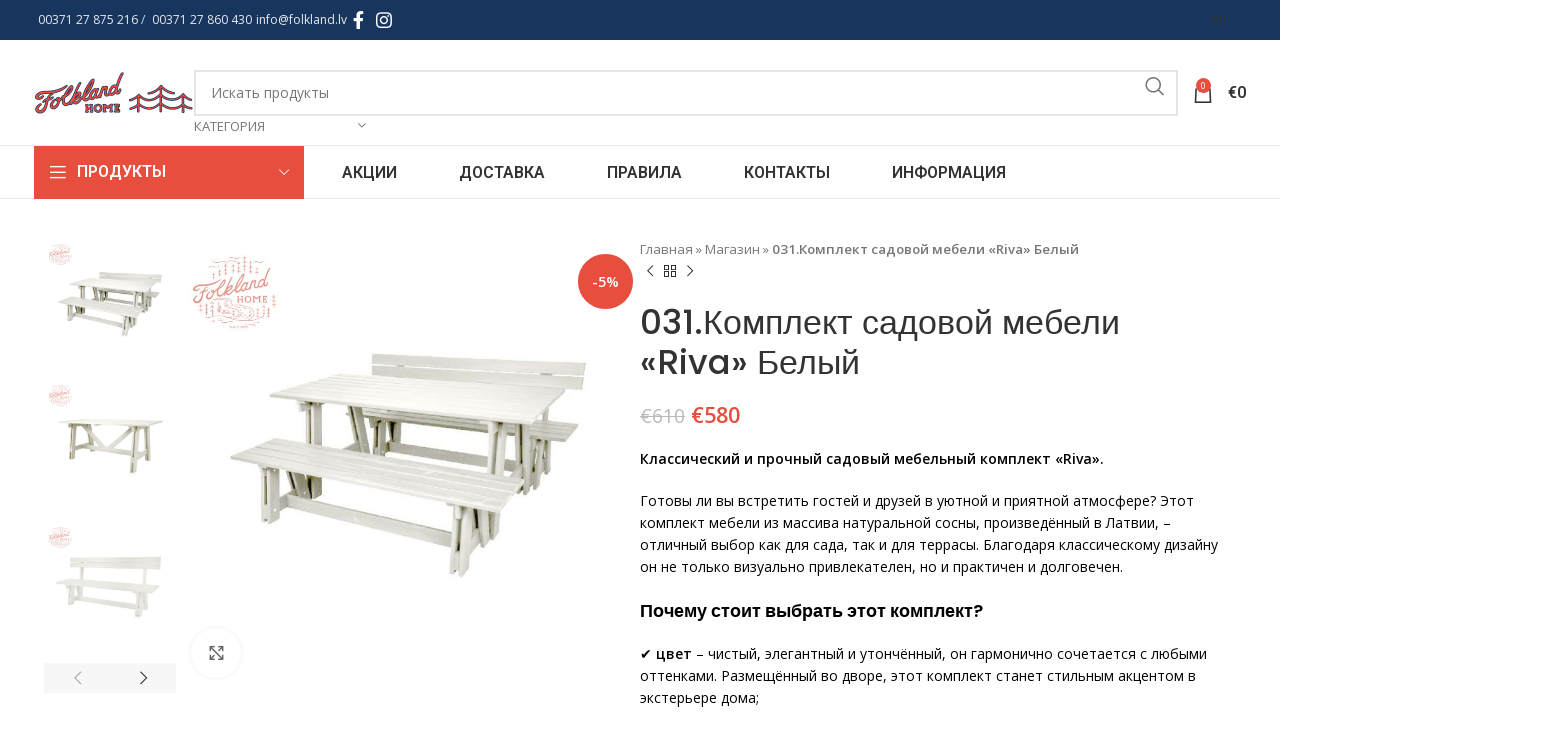

--- FILE ---
content_type: text/html; charset=UTF-8
request_url: https://www.folkland.lv/ru/prece/komplekt-riva-naturalnij/
body_size: 49513
content:
<!DOCTYPE html>
<html lang="ru-RU">
<head>
	<meta charset="UTF-8">
	<link rel="profile" href="https://gmpg.org/xfn/11">
	<link rel="pingback" href="https://www.folkland.lv/xmlrpc.php">

	<meta name='robots' content='index, follow, max-image-preview:large, max-snippet:-1, max-video-preview:-1' />
<link rel="alternate" hreflang="lv" href="https://www.folkland.lv/prece/komplekts-riva-natural/" />
<link rel="alternate" hreflang="en" href="https://www.folkland.lv/en/prece/garden-furniture-set-riva-natural/" />
<link rel="alternate" hreflang="ru" href="https://www.folkland.lv/ru/prece/komplekt-riva-naturalnij/" />
<link rel="alternate" hreflang="et" href="https://www.folkland.lv/et/prece/031-riva-valge/" />
<link rel="alternate" hreflang="x-default" href="https://www.folkland.lv/prece/komplekts-riva-natural/" />

	<!-- This site is optimized with the Yoast SEO plugin v23.0 - https://yoast.com/wordpress/plugins/seo/ -->
	<title>031.Комплект садовой мебели «Riva» Белый - Folkland</title>
	<link rel="canonical" href="https://www.folkland.lv/ru/prece/komplekt-riva-naturalnij/" />
	<meta property="og:locale" content="ru_RU" />
	<meta property="og:type" content="article" />
	<meta property="og:title" content="031.Комплект садовой мебели «Riva» Белый - Folkland" />
	<meta property="og:description" content="Классический и прочный садовый мебельный комплект &quot;Riva&quot;. Готовы ли вы встретить гостей и друзей в уютной и приятной атмосфере? Этот комплект мебели из массива натуральной сосны, произведённый в Латвии, – отличный выбор как для сада, так и для террасы. Благодаря классическому дизайну он не только визуально привлекателен, но и практичен и долговечен.  Почему стоит выбрать этот комплект? ✔ цвет – чистый, элегантный и утончённый, он гармонично сочетается с любыми оттенками. Размещённый во дворе, этот комплект станет стильным акцентом в экстерьере дома; ✔ Подходит для любых случаев – будь то семейный ужин, садовая вечеринка или спокойный отдых – стол легко адаптируется к разным компаниям и ситуациям; ✔ Классический дизайн – прямые формы и прочная конструкция отлично вписываются как в двор загородного дома, так и в современную террасу; ✔ Натуральный и тёплый материал – массив сосны гармонично сочетается с любой окружающей средой, придавая ей уют и элегантность. Этот комплект – идеальный выбор для тех, кто ценит качество, элегантность и функциональность. Добавьте в свой сад стиль и комфорт!" />
	<meta property="og:url" content="https://www.folkland.lv/ru/prece/komplekt-riva-naturalnij/" />
	<meta property="og:site_name" content="Folkland" />
	<meta property="article:modified_time" content="2025-02-28T10:22:17+00:00" />
	<meta property="og:image" content="https://www.folkland.lv/wp-content/uploads/2018/12/5dien-3-600x400_result.jpg" />
	<meta property="og:image:width" content="900" />
	<meta property="og:image:height" content="900" />
	<meta property="og:image:type" content="image/jpeg" />
	<meta name="twitter:card" content="summary_large_image" />
	<meta name="twitter:label1" content="Примерное время для чтения" />
	<meta name="twitter:data1" content="2 минуты" />
	<script type="application/ld+json" class="yoast-schema-graph">{"@context":"https://schema.org","@graph":[{"@type":"WebPage","@id":"https://www.folkland.lv/ru/prece/komplekt-riva-naturalnij/","url":"https://www.folkland.lv/ru/prece/komplekt-riva-naturalnij/","name":"031.Комплект садовой мебели «Riva» Белый - Folkland","isPartOf":{"@id":"https://www.folkland.lv/#website"},"primaryImageOfPage":{"@id":"https://www.folkland.lv/ru/prece/komplekt-riva-naturalnij/#primaryimage"},"image":{"@id":"https://www.folkland.lv/ru/prece/komplekt-riva-naturalnij/#primaryimage"},"thumbnailUrl":"https://www.folkland.lv/wp-content/uploads/2018/12/5dien-3-600x400_result.jpg","datePublished":"2018-12-21T12:40:16+00:00","dateModified":"2025-02-28T10:22:17+00:00","breadcrumb":{"@id":"https://www.folkland.lv/ru/prece/komplekt-riva-naturalnij/#breadcrumb"},"inLanguage":"ru-RU","potentialAction":[{"@type":"ReadAction","target":["https://www.folkland.lv/ru/prece/komplekt-riva-naturalnij/"]}]},{"@type":"ImageObject","inLanguage":"ru-RU","@id":"https://www.folkland.lv/ru/prece/komplekt-riva-naturalnij/#primaryimage","url":"https://www.folkland.lv/wp-content/uploads/2018/12/5dien-3-600x400_result.jpg","contentUrl":"https://www.folkland.lv/wp-content/uploads/2018/12/5dien-3-600x400_result.jpg","width":900,"height":900},{"@type":"BreadcrumbList","@id":"https://www.folkland.lv/ru/prece/komplekt-riva-naturalnij/#breadcrumb","itemListElement":[{"@type":"ListItem","position":1,"name":"Главная","item":"https://www.folkland.lv/ru/"},{"@type":"ListItem","position":2,"name":"Магазин","item":"https://www.folkland.lv/ru/magazin/"},{"@type":"ListItem","position":3,"name":"031.Комплект садовой мебели «Riva» Белый"}]},{"@type":"WebSite","@id":"https://www.folkland.lv/#website","url":"https://www.folkland.lv/","name":"Folkland","description":"","potentialAction":[{"@type":"SearchAction","target":{"@type":"EntryPoint","urlTemplate":"https://www.folkland.lv/?s={search_term_string}"},"query-input":"required name=search_term_string"}],"inLanguage":"ru-RU"}]}</script>
	<!-- / Yoast SEO plugin. -->


<link rel='dns-prefetch' href='//www.folkland.lv' />
<link rel='dns-prefetch' href='//fonts.googleapis.com' />
<link rel="alternate" type="application/rss+xml" title="Folkland &raquo; Лента" href="https://www.folkland.lv/ru/feed/" />
<link rel="alternate" type="application/rss+xml" title="Folkland &raquo; Лента комментариев" href="https://www.folkland.lv/ru/comments/feed/" />
<link rel='stylesheet' id='wp-block-library-css' href='https://www.folkland.lv/wp-includes/css/dist/block-library/style.min.css?ver=6.5.7' type='text/css' media='all' />
<style id='classic-theme-styles-inline-css' type='text/css'>
/*! This file is auto-generated */
.wp-block-button__link{color:#fff;background-color:#32373c;border-radius:9999px;box-shadow:none;text-decoration:none;padding:calc(.667em + 2px) calc(1.333em + 2px);font-size:1.125em}.wp-block-file__button{background:#32373c;color:#fff;text-decoration:none}
</style>
<style id='global-styles-inline-css' type='text/css'>
body{--wp--preset--color--black: #000000;--wp--preset--color--cyan-bluish-gray: #abb8c3;--wp--preset--color--white: #ffffff;--wp--preset--color--pale-pink: #f78da7;--wp--preset--color--vivid-red: #cf2e2e;--wp--preset--color--luminous-vivid-orange: #ff6900;--wp--preset--color--luminous-vivid-amber: #fcb900;--wp--preset--color--light-green-cyan: #7bdcb5;--wp--preset--color--vivid-green-cyan: #00d084;--wp--preset--color--pale-cyan-blue: #8ed1fc;--wp--preset--color--vivid-cyan-blue: #0693e3;--wp--preset--color--vivid-purple: #9b51e0;--wp--preset--gradient--vivid-cyan-blue-to-vivid-purple: linear-gradient(135deg,rgba(6,147,227,1) 0%,rgb(155,81,224) 100%);--wp--preset--gradient--light-green-cyan-to-vivid-green-cyan: linear-gradient(135deg,rgb(122,220,180) 0%,rgb(0,208,130) 100%);--wp--preset--gradient--luminous-vivid-amber-to-luminous-vivid-orange: linear-gradient(135deg,rgba(252,185,0,1) 0%,rgba(255,105,0,1) 100%);--wp--preset--gradient--luminous-vivid-orange-to-vivid-red: linear-gradient(135deg,rgba(255,105,0,1) 0%,rgb(207,46,46) 100%);--wp--preset--gradient--very-light-gray-to-cyan-bluish-gray: linear-gradient(135deg,rgb(238,238,238) 0%,rgb(169,184,195) 100%);--wp--preset--gradient--cool-to-warm-spectrum: linear-gradient(135deg,rgb(74,234,220) 0%,rgb(151,120,209) 20%,rgb(207,42,186) 40%,rgb(238,44,130) 60%,rgb(251,105,98) 80%,rgb(254,248,76) 100%);--wp--preset--gradient--blush-light-purple: linear-gradient(135deg,rgb(255,206,236) 0%,rgb(152,150,240) 100%);--wp--preset--gradient--blush-bordeaux: linear-gradient(135deg,rgb(254,205,165) 0%,rgb(254,45,45) 50%,rgb(107,0,62) 100%);--wp--preset--gradient--luminous-dusk: linear-gradient(135deg,rgb(255,203,112) 0%,rgb(199,81,192) 50%,rgb(65,88,208) 100%);--wp--preset--gradient--pale-ocean: linear-gradient(135deg,rgb(255,245,203) 0%,rgb(182,227,212) 50%,rgb(51,167,181) 100%);--wp--preset--gradient--electric-grass: linear-gradient(135deg,rgb(202,248,128) 0%,rgb(113,206,126) 100%);--wp--preset--gradient--midnight: linear-gradient(135deg,rgb(2,3,129) 0%,rgb(40,116,252) 100%);--wp--preset--font-size--small: 13px;--wp--preset--font-size--medium: 20px;--wp--preset--font-size--large: 36px;--wp--preset--font-size--x-large: 42px;--wp--preset--spacing--20: 0.44rem;--wp--preset--spacing--30: 0.67rem;--wp--preset--spacing--40: 1rem;--wp--preset--spacing--50: 1.5rem;--wp--preset--spacing--60: 2.25rem;--wp--preset--spacing--70: 3.38rem;--wp--preset--spacing--80: 5.06rem;--wp--preset--shadow--natural: 6px 6px 9px rgba(0, 0, 0, 0.2);--wp--preset--shadow--deep: 12px 12px 50px rgba(0, 0, 0, 0.4);--wp--preset--shadow--sharp: 6px 6px 0px rgba(0, 0, 0, 0.2);--wp--preset--shadow--outlined: 6px 6px 0px -3px rgba(255, 255, 255, 1), 6px 6px rgba(0, 0, 0, 1);--wp--preset--shadow--crisp: 6px 6px 0px rgba(0, 0, 0, 1);}:where(.is-layout-flex){gap: 0.5em;}:where(.is-layout-grid){gap: 0.5em;}body .is-layout-flex{display: flex;}body .is-layout-flex{flex-wrap: wrap;align-items: center;}body .is-layout-flex > *{margin: 0;}body .is-layout-grid{display: grid;}body .is-layout-grid > *{margin: 0;}:where(.wp-block-columns.is-layout-flex){gap: 2em;}:where(.wp-block-columns.is-layout-grid){gap: 2em;}:where(.wp-block-post-template.is-layout-flex){gap: 1.25em;}:where(.wp-block-post-template.is-layout-grid){gap: 1.25em;}.has-black-color{color: var(--wp--preset--color--black) !important;}.has-cyan-bluish-gray-color{color: var(--wp--preset--color--cyan-bluish-gray) !important;}.has-white-color{color: var(--wp--preset--color--white) !important;}.has-pale-pink-color{color: var(--wp--preset--color--pale-pink) !important;}.has-vivid-red-color{color: var(--wp--preset--color--vivid-red) !important;}.has-luminous-vivid-orange-color{color: var(--wp--preset--color--luminous-vivid-orange) !important;}.has-luminous-vivid-amber-color{color: var(--wp--preset--color--luminous-vivid-amber) !important;}.has-light-green-cyan-color{color: var(--wp--preset--color--light-green-cyan) !important;}.has-vivid-green-cyan-color{color: var(--wp--preset--color--vivid-green-cyan) !important;}.has-pale-cyan-blue-color{color: var(--wp--preset--color--pale-cyan-blue) !important;}.has-vivid-cyan-blue-color{color: var(--wp--preset--color--vivid-cyan-blue) !important;}.has-vivid-purple-color{color: var(--wp--preset--color--vivid-purple) !important;}.has-black-background-color{background-color: var(--wp--preset--color--black) !important;}.has-cyan-bluish-gray-background-color{background-color: var(--wp--preset--color--cyan-bluish-gray) !important;}.has-white-background-color{background-color: var(--wp--preset--color--white) !important;}.has-pale-pink-background-color{background-color: var(--wp--preset--color--pale-pink) !important;}.has-vivid-red-background-color{background-color: var(--wp--preset--color--vivid-red) !important;}.has-luminous-vivid-orange-background-color{background-color: var(--wp--preset--color--luminous-vivid-orange) !important;}.has-luminous-vivid-amber-background-color{background-color: var(--wp--preset--color--luminous-vivid-amber) !important;}.has-light-green-cyan-background-color{background-color: var(--wp--preset--color--light-green-cyan) !important;}.has-vivid-green-cyan-background-color{background-color: var(--wp--preset--color--vivid-green-cyan) !important;}.has-pale-cyan-blue-background-color{background-color: var(--wp--preset--color--pale-cyan-blue) !important;}.has-vivid-cyan-blue-background-color{background-color: var(--wp--preset--color--vivid-cyan-blue) !important;}.has-vivid-purple-background-color{background-color: var(--wp--preset--color--vivid-purple) !important;}.has-black-border-color{border-color: var(--wp--preset--color--black) !important;}.has-cyan-bluish-gray-border-color{border-color: var(--wp--preset--color--cyan-bluish-gray) !important;}.has-white-border-color{border-color: var(--wp--preset--color--white) !important;}.has-pale-pink-border-color{border-color: var(--wp--preset--color--pale-pink) !important;}.has-vivid-red-border-color{border-color: var(--wp--preset--color--vivid-red) !important;}.has-luminous-vivid-orange-border-color{border-color: var(--wp--preset--color--luminous-vivid-orange) !important;}.has-luminous-vivid-amber-border-color{border-color: var(--wp--preset--color--luminous-vivid-amber) !important;}.has-light-green-cyan-border-color{border-color: var(--wp--preset--color--light-green-cyan) !important;}.has-vivid-green-cyan-border-color{border-color: var(--wp--preset--color--vivid-green-cyan) !important;}.has-pale-cyan-blue-border-color{border-color: var(--wp--preset--color--pale-cyan-blue) !important;}.has-vivid-cyan-blue-border-color{border-color: var(--wp--preset--color--vivid-cyan-blue) !important;}.has-vivid-purple-border-color{border-color: var(--wp--preset--color--vivid-purple) !important;}.has-vivid-cyan-blue-to-vivid-purple-gradient-background{background: var(--wp--preset--gradient--vivid-cyan-blue-to-vivid-purple) !important;}.has-light-green-cyan-to-vivid-green-cyan-gradient-background{background: var(--wp--preset--gradient--light-green-cyan-to-vivid-green-cyan) !important;}.has-luminous-vivid-amber-to-luminous-vivid-orange-gradient-background{background: var(--wp--preset--gradient--luminous-vivid-amber-to-luminous-vivid-orange) !important;}.has-luminous-vivid-orange-to-vivid-red-gradient-background{background: var(--wp--preset--gradient--luminous-vivid-orange-to-vivid-red) !important;}.has-very-light-gray-to-cyan-bluish-gray-gradient-background{background: var(--wp--preset--gradient--very-light-gray-to-cyan-bluish-gray) !important;}.has-cool-to-warm-spectrum-gradient-background{background: var(--wp--preset--gradient--cool-to-warm-spectrum) !important;}.has-blush-light-purple-gradient-background{background: var(--wp--preset--gradient--blush-light-purple) !important;}.has-blush-bordeaux-gradient-background{background: var(--wp--preset--gradient--blush-bordeaux) !important;}.has-luminous-dusk-gradient-background{background: var(--wp--preset--gradient--luminous-dusk) !important;}.has-pale-ocean-gradient-background{background: var(--wp--preset--gradient--pale-ocean) !important;}.has-electric-grass-gradient-background{background: var(--wp--preset--gradient--electric-grass) !important;}.has-midnight-gradient-background{background: var(--wp--preset--gradient--midnight) !important;}.has-small-font-size{font-size: var(--wp--preset--font-size--small) !important;}.has-medium-font-size{font-size: var(--wp--preset--font-size--medium) !important;}.has-large-font-size{font-size: var(--wp--preset--font-size--large) !important;}.has-x-large-font-size{font-size: var(--wp--preset--font-size--x-large) !important;}
.wp-block-navigation a:where(:not(.wp-element-button)){color: inherit;}
:where(.wp-block-post-template.is-layout-flex){gap: 1.25em;}:where(.wp-block-post-template.is-layout-grid){gap: 1.25em;}
:where(.wp-block-columns.is-layout-flex){gap: 2em;}:where(.wp-block-columns.is-layout-grid){gap: 2em;}
.wp-block-pullquote{font-size: 1.5em;line-height: 1.6;}
</style>
<style id='woocommerce-inline-inline-css' type='text/css'>
.woocommerce form .form-row .required { visibility: visible; }
</style>
<link rel='stylesheet' id='wpml-legacy-horizontal-list-0-css' href='https://www.folkland.lv/wp-content/plugins/sitepress-multilingual-cms/templates/language-switchers/legacy-list-horizontal/style.min.css?ver=1' type='text/css' media='all' />
<link rel='stylesheet' id='wpml-menu-item-0-css' href='https://www.folkland.lv/wp-content/plugins/sitepress-multilingual-cms/templates/language-switchers/menu-item/style.min.css?ver=1' type='text/css' media='all' />
<style id='wpml-menu-item-0-inline-css' type='text/css'>
.wd-header-nav.wd-full-height .wd-nav>li>a { padding-right: 20px; padding-left: 20px; }
</style>
<link data-minify="1" rel='stylesheet' id='montonio-style-css' href='https://www.folkland.lv/wp-content/cache/min/1/wp-content/plugins/montonio-for-woocommerce/v2/assets/css/montonio-style.css?ver=1736775018' type='text/css' media='all' />
<link rel='stylesheet' id='actionable-google-analytics-css' href='https://www.folkland.lv/wp-content/plugins/tatvic_actionable-google-analytics-4.1.0/public/css/actionable-google-analytics-public.css?ver=CC-V4.1.0' type='text/css' media='all' />
<link data-minify="1" rel='stylesheet' id='dashicons-css' href='https://www.folkland.lv/wp-content/cache/min/1/wp-includes/css/dashicons.min.css?ver=1720682413' type='text/css' media='all' />
<link rel='stylesheet' id='thwepof-public-style-css' href='https://www.folkland.lv/wp-content/plugins/woo-extra-product-options/public/assets/css/thwepof-public.min.css?ver=6.5.7' type='text/css' media='all' />
<link data-minify="1" rel='stylesheet' id='jquery-ui-style-css' href='https://www.folkland.lv/wp-content/cache/background-css/www.folkland.lv/wp-content/cache/min/1/wp-content/plugins/woo-extra-product-options/public/assets/css/jquery-ui/jquery-ui.css?ver=1720682413&wpr_t=1769080182' type='text/css' media='all' />
<link data-minify="1" rel='stylesheet' id='elementor-icons-css' href='https://www.folkland.lv/wp-content/cache/min/1/wp-content/plugins/elementor/assets/lib/eicons/css/elementor-icons.min.css?ver=1720682378' type='text/css' media='all' />
<link rel='stylesheet' id='elementor-frontend-css' href='https://www.folkland.lv/wp-content/plugins/elementor/assets/css/frontend-lite.min.css?ver=3.22.3' type='text/css' media='all' />
<link data-minify="1" rel='stylesheet' id='swiper-css' href='https://www.folkland.lv/wp-content/cache/min/1/wp-content/plugins/elementor/assets/lib/swiper/v8/css/swiper.min.css?ver=1720682378' type='text/css' media='all' />
<link data-minify="1" rel='stylesheet' id='elementor-post-29010-css' href='https://www.folkland.lv/wp-content/cache/min/1/wp-content/uploads/elementor/css/post-29010.css?ver=1720682378' type='text/css' media='all' />
<link rel='stylesheet' id='elementor-pro-css' href='https://www.folkland.lv/wp-content/plugins/elementor-pro/assets/css/frontend-lite.min.css?ver=3.22.1' type='text/css' media='all' />
<link rel='stylesheet' id='bootstrap-css' href='https://www.folkland.lv/wp-content/themes/woodmart/css/bootstrap-light.min.css?ver=7.5.1' type='text/css' media='all' />
<link rel='stylesheet' id='woodmart-style-css' href='https://www.folkland.lv/wp-content/cache/background-css/www.folkland.lv/wp-content/themes/woodmart/css/parts/base.min.css?ver=7.5.1&wpr_t=1769080182' type='text/css' media='all' />
<link rel='stylesheet' id='wd-widget-wd-recent-posts-css' href='https://www.folkland.lv/wp-content/themes/woodmart/css/parts/widget-wd-recent-posts.min.css?ver=7.5.1' type='text/css' media='all' />
<link rel='stylesheet' id='wd-widget-nav-css' href='https://www.folkland.lv/wp-content/themes/woodmart/css/parts/widget-nav.min.css?ver=7.5.1' type='text/css' media='all' />
<link rel='stylesheet' id='wd-widget-wd-layered-nav-css' href='https://www.folkland.lv/wp-content/themes/woodmart/css/parts/woo-widget-wd-layered-nav.min.css?ver=7.5.1' type='text/css' media='all' />
<link rel='stylesheet' id='wd-woo-mod-swatches-base-css' href='https://www.folkland.lv/wp-content/themes/woodmart/css/parts/woo-mod-swatches-base.min.css?ver=7.5.1' type='text/css' media='all' />
<link rel='stylesheet' id='wd-woo-mod-swatches-filter-css' href='https://www.folkland.lv/wp-content/themes/woodmart/css/parts/woo-mod-swatches-filter.min.css?ver=7.5.1' type='text/css' media='all' />
<link rel='stylesheet' id='wd-widget-product-cat-css' href='https://www.folkland.lv/wp-content/themes/woodmart/css/parts/woo-widget-product-cat.min.css?ver=7.5.1' type='text/css' media='all' />
<link rel='stylesheet' id='wd-widget-product-list-css' href='https://www.folkland.lv/wp-content/themes/woodmart/css/parts/woo-widget-product-list.min.css?ver=7.5.1' type='text/css' media='all' />
<link rel='stylesheet' id='wd-widget-slider-price-filter-css' href='https://www.folkland.lv/wp-content/themes/woodmart/css/parts/woo-widget-slider-price-filter.min.css?ver=7.5.1' type='text/css' media='all' />
<link rel='stylesheet' id='wd-wp-gutenberg-css' href='https://www.folkland.lv/wp-content/themes/woodmart/css/parts/wp-gutenberg.min.css?ver=7.5.1' type='text/css' media='all' />
<link rel='stylesheet' id='wd-wpcf7-css' href='https://www.folkland.lv/wp-content/themes/woodmart/css/parts/int-wpcf7.min.css?ver=7.5.1' type='text/css' media='all' />
<link rel='stylesheet' id='wd-revolution-slider-css' href='https://www.folkland.lv/wp-content/themes/woodmart/css/parts/int-rev-slider.min.css?ver=7.5.1' type='text/css' media='all' />
<link rel='stylesheet' id='wd-wpml-css' href='https://www.folkland.lv/wp-content/themes/woodmart/css/parts/int-wpml.min.css?ver=7.5.1' type='text/css' media='all' />
<link rel='stylesheet' id='wd-elementor-base-css' href='https://www.folkland.lv/wp-content/themes/woodmart/css/parts/int-elem-base.min.css?ver=7.5.1' type='text/css' media='all' />
<link rel='stylesheet' id='wd-elementor-pro-base-css' href='https://www.folkland.lv/wp-content/themes/woodmart/css/parts/int-elementor-pro.min.css?ver=7.5.1' type='text/css' media='all' />
<link rel='stylesheet' id='wd-woo-extra-prod-opt-css' href='https://www.folkland.lv/wp-content/themes/woodmart/css/parts/int-woo-extra-prod-opt.min.css?ver=7.5.1' type='text/css' media='all' />
<link rel='stylesheet' id='wd-woocommerce-base-css' href='https://www.folkland.lv/wp-content/themes/woodmart/css/parts/woocommerce-base.min.css?ver=7.5.1' type='text/css' media='all' />
<link rel='stylesheet' id='wd-mod-star-rating-css' href='https://www.folkland.lv/wp-content/themes/woodmart/css/parts/mod-star-rating.min.css?ver=7.5.1' type='text/css' media='all' />
<link rel='stylesheet' id='wd-woo-el-track-order-css' href='https://www.folkland.lv/wp-content/themes/woodmart/css/parts/woo-el-track-order.min.css?ver=7.5.1' type='text/css' media='all' />
<link rel='stylesheet' id='wd-woocommerce-block-notices-css' href='https://www.folkland.lv/wp-content/themes/woodmart/css/parts/woo-mod-block-notices.min.css?ver=7.5.1' type='text/css' media='all' />
<link rel='stylesheet' id='wd-woo-gutenberg-css' href='https://www.folkland.lv/wp-content/themes/woodmart/css/parts/woo-gutenberg.min.css?ver=7.5.1' type='text/css' media='all' />
<link rel='stylesheet' id='wd-woo-mod-quantity-css' href='https://www.folkland.lv/wp-content/themes/woodmart/css/parts/woo-mod-quantity.min.css?ver=7.5.1' type='text/css' media='all' />
<link rel='stylesheet' id='wd-woo-single-prod-el-base-css' href='https://www.folkland.lv/wp-content/themes/woodmart/css/parts/woo-single-prod-el-base.min.css?ver=7.5.1' type='text/css' media='all' />
<link rel='stylesheet' id='wd-woo-mod-stock-status-css' href='https://www.folkland.lv/wp-content/themes/woodmart/css/parts/woo-mod-stock-status.min.css?ver=7.5.1' type='text/css' media='all' />
<link rel='stylesheet' id='wd-woo-mod-shop-attributes-css' href='https://www.folkland.lv/wp-content/themes/woodmart/css/parts/woo-mod-shop-attributes.min.css?ver=7.5.1' type='text/css' media='all' />
<link rel='stylesheet' id='wd-header-base-css' href='https://www.folkland.lv/wp-content/themes/woodmart/css/parts/header-base.min.css?ver=7.5.1' type='text/css' media='all' />
<link rel='stylesheet' id='wd-mod-tools-css' href='https://www.folkland.lv/wp-content/themes/woodmart/css/parts/mod-tools.min.css?ver=7.5.1' type='text/css' media='all' />
<link rel='stylesheet' id='wd-header-elements-base-css' href='https://www.folkland.lv/wp-content/themes/woodmart/css/parts/header-el-base.min.css?ver=7.5.1' type='text/css' media='all' />
<link rel='stylesheet' id='wd-social-icons-css' href='https://www.folkland.lv/wp-content/themes/woodmart/css/parts/el-social-icons.min.css?ver=7.5.1' type='text/css' media='all' />
<link rel='stylesheet' id='wd-header-search-css' href='https://www.folkland.lv/wp-content/themes/woodmart/css/parts/header-el-search.min.css?ver=7.5.1' type='text/css' media='all' />
<link rel='stylesheet' id='wd-header-search-form-css' href='https://www.folkland.lv/wp-content/themes/woodmart/css/parts/header-el-search-form.min.css?ver=7.5.1' type='text/css' media='all' />
<link rel='stylesheet' id='wd-wd-search-results-css' href='https://www.folkland.lv/wp-content/themes/woodmart/css/parts/wd-search-results.min.css?ver=7.5.1' type='text/css' media='all' />
<link rel='stylesheet' id='wd-wd-search-form-css' href='https://www.folkland.lv/wp-content/themes/woodmart/css/parts/wd-search-form.min.css?ver=7.5.1' type='text/css' media='all' />
<link rel='stylesheet' id='wd-wd-search-cat-css' href='https://www.folkland.lv/wp-content/themes/woodmart/css/parts/wd-search-cat.min.css?ver=7.5.1' type='text/css' media='all' />
<link rel='stylesheet' id='wd-header-cart-side-css' href='https://www.folkland.lv/wp-content/themes/woodmart/css/parts/header-el-cart-side.min.css?ver=7.5.1' type='text/css' media='all' />
<link rel='stylesheet' id='wd-header-cart-css' href='https://www.folkland.lv/wp-content/themes/woodmart/css/parts/header-el-cart.min.css?ver=7.5.1' type='text/css' media='all' />
<link rel='stylesheet' id='wd-widget-shopping-cart-css' href='https://www.folkland.lv/wp-content/themes/woodmart/css/parts/woo-widget-shopping-cart.min.css?ver=7.5.1' type='text/css' media='all' />
<link rel='stylesheet' id='wd-header-mobile-nav-dropdown-css' href='https://www.folkland.lv/wp-content/themes/woodmart/css/parts/header-el-mobile-nav-dropdown.min.css?ver=7.5.1' type='text/css' media='all' />
<link rel='stylesheet' id='wd-header-categories-nav-css' href='https://www.folkland.lv/wp-content/themes/woodmart/css/parts/header-el-category-nav.min.css?ver=7.5.1' type='text/css' media='all' />
<link rel='stylesheet' id='wd-mod-nav-vertical-css' href='https://www.folkland.lv/wp-content/themes/woodmart/css/parts/mod-nav-vertical.min.css?ver=7.5.1' type='text/css' media='all' />
<link rel='stylesheet' id='wd-mod-nav-vertical-design-default-css' href='https://www.folkland.lv/wp-content/themes/woodmart/css/parts/mod-nav-vertical-design-default.min.css?ver=7.5.1' type='text/css' media='all' />
<link rel='stylesheet' id='wd-mod-nav-menu-label-css' href='https://www.folkland.lv/wp-content/themes/woodmart/css/parts/mod-nav-menu-label.min.css?ver=7.5.1' type='text/css' media='all' />
<link rel='stylesheet' id='wd-product-loop-css' href='https://www.folkland.lv/wp-content/themes/woodmart/css/parts/woo-product-loop.min.css?ver=7.5.1' type='text/css' media='all' />
<link rel='stylesheet' id='wd-product-loop-quick-css' href='https://www.folkland.lv/wp-content/themes/woodmart/css/parts/woo-product-loop-quick.min.css?ver=7.5.1' type='text/css' media='all' />
<link rel='stylesheet' id='wd-woo-mod-add-btn-replace-css' href='https://www.folkland.lv/wp-content/themes/woodmart/css/parts/woo-mod-add-btn-replace.min.css?ver=7.5.1' type='text/css' media='all' />
<link rel='stylesheet' id='wd-woo-opt-title-limit-css' href='https://www.folkland.lv/wp-content/themes/woodmart/css/parts/woo-opt-title-limit.min.css?ver=7.5.1' type='text/css' media='all' />
<link rel='stylesheet' id='wd-swiper-css' href='https://www.folkland.lv/wp-content/themes/woodmart/css/parts/lib-swiper.min.css?ver=7.5.1' type='text/css' media='all' />
<link rel='stylesheet' id='wd-woo-mod-product-labels-css' href='https://www.folkland.lv/wp-content/themes/woodmart/css/parts/woo-mod-product-labels.min.css?ver=7.5.1' type='text/css' media='all' />
<link rel='stylesheet' id='wd-woo-mod-product-labels-round-css' href='https://www.folkland.lv/wp-content/themes/woodmart/css/parts/woo-mod-product-labels-round.min.css?ver=7.5.1' type='text/css' media='all' />
<link rel='stylesheet' id='wd-swiper-arrows-css' href='https://www.folkland.lv/wp-content/themes/woodmart/css/parts/lib-swiper-arrows.min.css?ver=7.5.1' type='text/css' media='all' />
<link rel='stylesheet' id='wd-page-title-css' href='https://www.folkland.lv/wp-content/themes/woodmart/css/parts/page-title.min.css?ver=7.5.1' type='text/css' media='all' />
<link rel='stylesheet' id='wd-woo-single-prod-predefined-css' href='https://www.folkland.lv/wp-content/themes/woodmart/css/parts/woo-single-prod-predefined.min.css?ver=7.5.1' type='text/css' media='all' />
<link rel='stylesheet' id='wd-woo-single-prod-and-quick-view-predefined-css' href='https://www.folkland.lv/wp-content/themes/woodmart/css/parts/woo-single-prod-and-quick-view-predefined.min.css?ver=7.5.1' type='text/css' media='all' />
<link rel='stylesheet' id='wd-woo-single-prod-el-tabs-predefined-css' href='https://www.folkland.lv/wp-content/themes/woodmart/css/parts/woo-single-prod-el-tabs-predefined.min.css?ver=7.5.1' type='text/css' media='all' />
<link rel='stylesheet' id='wd-woo-single-prod-el-gallery-css' href='https://www.folkland.lv/wp-content/themes/woodmart/css/parts/woo-single-prod-el-gallery.min.css?ver=7.5.1' type='text/css' media='all' />
<link rel='stylesheet' id='wd-woo-single-prod-el-gallery-opt-thumb-left-desktop-css' href='https://www.folkland.lv/wp-content/themes/woodmart/css/parts/woo-single-prod-el-gallery-opt-thumb-left-desktop.min.css?ver=7.5.1' type='text/css' media='all' />
<link rel='stylesheet' id='wd-photoswipe-css' href='https://www.folkland.lv/wp-content/cache/background-css/www.folkland.lv/wp-content/themes/woodmart/css/parts/lib-photoswipe.min.css?ver=7.5.1&wpr_t=1769080182' type='text/css' media='all' />
<link rel='stylesheet' id='wd-woo-single-prod-el-navigation-css' href='https://www.folkland.lv/wp-content/themes/woodmart/css/parts/woo-single-prod-el-navigation.min.css?ver=7.5.1' type='text/css' media='all' />
<link rel='stylesheet' id='wd-tabs-css' href='https://www.folkland.lv/wp-content/themes/woodmart/css/parts/el-tabs.min.css?ver=7.5.1' type='text/css' media='all' />
<link rel='stylesheet' id='wd-woo-single-prod-el-tabs-opt-layout-tabs-css' href='https://www.folkland.lv/wp-content/themes/woodmart/css/parts/woo-single-prod-el-tabs-opt-layout-tabs.min.css?ver=7.5.1' type='text/css' media='all' />
<link rel='stylesheet' id='wd-accordion-css' href='https://www.folkland.lv/wp-content/themes/woodmart/css/parts/el-accordion.min.css?ver=7.5.1' type='text/css' media='all' />
<link rel='stylesheet' id='wd-product-loop-icons-css' href='https://www.folkland.lv/wp-content/themes/woodmart/css/parts/woo-product-loop-icons.min.css?ver=7.5.1' type='text/css' media='all' />
<link rel='stylesheet' id='wd-swiper-pagin-css' href='https://www.folkland.lv/wp-content/themes/woodmart/css/parts/lib-swiper-pagin.min.css?ver=7.5.1' type='text/css' media='all' />
<link rel='stylesheet' id='wd-footer-base-css' href='https://www.folkland.lv/wp-content/themes/woodmart/css/parts/footer-base.min.css?ver=7.5.1' type='text/css' media='all' />
<link rel='stylesheet' id='wd-scroll-top-css' href='https://www.folkland.lv/wp-content/themes/woodmart/css/parts/opt-scrolltotop.min.css?ver=7.5.1' type='text/css' media='all' />
<link rel='stylesheet' id='xts-google-fonts-css' href='https://fonts.googleapis.com/css?family=Open+Sans%3A400%2C600%7CPoppins%3A400%2C600%2C500%7CLato%3A400%2C700&#038;ver=7.5.1' type='text/css' media='all' />
<link rel='stylesheet' id='google-fonts-1-css' href='https://fonts.googleapis.com/css?family=Roboto%3A100%2C100italic%2C200%2C200italic%2C300%2C300italic%2C400%2C400italic%2C500%2C500italic%2C600%2C600italic%2C700%2C700italic%2C800%2C800italic%2C900%2C900italic%7CRoboto+Slab%3A100%2C100italic%2C200%2C200italic%2C300%2C300italic%2C400%2C400italic%2C500%2C500italic%2C600%2C600italic%2C700%2C700italic%2C800%2C800italic%2C900%2C900italic&#038;display=auto&#038;subset=cyrillic&#038;ver=6.5.7' type='text/css' media='all' />
<link rel="preconnect" href="https://fonts.gstatic.com/" crossorigin><script type="text/javascript" src="https://www.folkland.lv/wp-includes/js/jquery/jquery.min.js?ver=3.7.1" id="jquery-core-js"></script>
<script type="text/javascript" src="https://www.folkland.lv/wp-includes/js/jquery/jquery-migrate.min.js?ver=3.4.1" id="jquery-migrate-js"></script>
<script type="text/javascript" src="https://www.folkland.lv/wp-content/plugins/woocommerce/assets/js/jquery-blockui/jquery.blockUI.min.js?ver=2.7.0-wc.9.0.3" id="jquery-blockui-js" defer="defer" data-wp-strategy="defer"></script>
<script type="text/javascript" id="wc-add-to-cart-js-extra">
/* <![CDATA[ */
var wc_add_to_cart_params = {"ajax_url":"\/wp-admin\/admin-ajax.php?lang=ru","wc_ajax_url":"\/ru\/?wc-ajax=%%endpoint%%","i18n_view_cart":"\u041f\u0440\u043e\u0441\u043c\u043e\u0442\u0440 \u043a\u043e\u0440\u0437\u0438\u043d\u044b","cart_url":"https:\/\/www.folkland.lv\/ru\/korzina\/","is_cart":"","cart_redirect_after_add":"no"};
/* ]]> */
</script>
<script type="text/javascript" src="https://www.folkland.lv/wp-content/plugins/woocommerce/assets/js/frontend/add-to-cart.min.js?ver=9.0.3" id="wc-add-to-cart-js" defer="defer" data-wp-strategy="defer"></script>
<script type="text/javascript" src="https://www.folkland.lv/wp-content/plugins/woocommerce/assets/js/zoom/jquery.zoom.min.js?ver=1.7.21-wc.9.0.3" id="zoom-js" defer="defer" data-wp-strategy="defer"></script>
<script type="text/javascript" id="wc-single-product-js-extra">
/* <![CDATA[ */
var wc_single_product_params = {"i18n_required_rating_text":"\u041f\u043e\u0436\u0430\u043b\u0443\u0439\u0441\u0442\u0430, \u043f\u043e\u0441\u0442\u0430\u0432\u044c\u0442\u0435 \u043e\u0446\u0435\u043d\u043a\u0443","review_rating_required":"yes","flexslider":{"rtl":false,"animation":"slide","smoothHeight":true,"directionNav":false,"controlNav":"thumbnails","slideshow":false,"animationSpeed":500,"animationLoop":false,"allowOneSlide":false},"zoom_enabled":"","zoom_options":[],"photoswipe_enabled":"","photoswipe_options":{"shareEl":false,"closeOnScroll":false,"history":false,"hideAnimationDuration":0,"showAnimationDuration":0},"flexslider_enabled":""};
/* ]]> */
</script>
<script type="text/javascript" src="https://www.folkland.lv/wp-content/plugins/woocommerce/assets/js/frontend/single-product.min.js?ver=9.0.3" id="wc-single-product-js" defer="defer" data-wp-strategy="defer"></script>
<script type="text/javascript" src="https://www.folkland.lv/wp-content/plugins/woocommerce/assets/js/js-cookie/js.cookie.min.js?ver=2.1.4-wc.9.0.3" id="js-cookie-js" defer="defer" data-wp-strategy="defer"></script>
<script type="text/javascript" id="woocommerce-js-extra">
/* <![CDATA[ */
var woocommerce_params = {"ajax_url":"\/wp-admin\/admin-ajax.php?lang=ru","wc_ajax_url":"\/ru\/?wc-ajax=%%endpoint%%"};
/* ]]> */
</script>
<script type="text/javascript" src="https://www.folkland.lv/wp-content/plugins/woocommerce/assets/js/frontend/woocommerce.min.js?ver=9.0.3" id="woocommerce-js" defer="defer" data-wp-strategy="defer"></script>
<script data-minify="1" type="text/javascript" src="https://www.folkland.lv/wp-content/cache/min/1/wp-content/plugins/tatvic_actionable-google-analytics-4.1.0/public/js/actionable-google-analytics-public.js?ver=1720682379" id="actionable-google-analytics-js"></script>
<script type="text/javascript" src="https://www.folkland.lv/wp-content/themes/woodmart/js/libs/device.min.js?ver=7.5.1" id="wd-device-library-js"></script>
<script type="text/javascript" src="https://www.folkland.lv/wp-content/themes/woodmart/js/scripts/global/scrollBar.min.js?ver=7.5.1" id="wd-scrollbar-js"></script>
<link rel="https://api.w.org/" href="https://www.folkland.lv/ru/wp-json/" /><link rel="alternate" type="application/json" href="https://www.folkland.lv/ru/wp-json/wp/v2/product/4750" /><link rel="EditURI" type="application/rsd+xml" title="RSD" href="https://www.folkland.lv/xmlrpc.php?rsd" />
<link rel='shortlink' href='https://www.folkland.lv/ru/?p=4750' />
<link rel="alternate" type="application/json+oembed" href="https://www.folkland.lv/ru/wp-json/oembed/1.0/embed?url=https%3A%2F%2Fwww.folkland.lv%2Fru%2Fprece%2Fkomplekt-riva-naturalnij%2F" />
<link rel="alternate" type="text/xml+oembed" href="https://www.folkland.lv/ru/wp-json/oembed/1.0/embed?url=https%3A%2F%2Fwww.folkland.lv%2Fru%2Fprece%2Fkomplekt-riva-naturalnij%2F&#038;format=xml" />
<meta name="generator" content="WPML ver:4.6.11 stt:1,15,32,46;" />
					<meta name="viewport" content="width=device-width, initial-scale=1.0, maximum-scale=1.0, user-scalable=no">
										<noscript><style>.woocommerce-product-gallery{ opacity: 1 !important; }</style></noscript>
	<meta name="generator" content="Elementor 3.22.3; features: e_optimized_assets_loading, e_optimized_css_loading, additional_custom_breakpoints; settings: css_print_method-external, google_font-enabled, font_display-auto">
<script>var method_analytics = true;var ga_ua_ana = true;var method_gtag = true;var ga_ga4 = true;var ga_measurment_id = true;var ga_both = true;</script>
            <script async src="https://www.googletagmanager.com/gtag/js?id=UA-121048856-1"></script>
            <script>
                window.dataLayer = window.dataLayer || [];
                function gtag(){dataLayer.push(arguments);}
                gtag("js", new Date());
            
                gtag("config", "UA-121048856-1");
            </script>
         <!-- Google Tag Manager -->
         <noscript><iframe src="//www.googletagmanager.com/ns.html?id=GTM-PK3RKG5"
         height="0" width="0" style="display:none;visibility:hidden"></iframe></noscript>
         <script>(function(w,d,s,l,i){w[l]=w[l]||[];w[l].push({"gtm.start":
         new Date().getTime(),event:"gtm.js"});var f=d.getElementsByTagName(s)[0],
         j=d.createElement(s),dl=l!="dataLayer"?"&l="+l:"";j.async=true;j.src=
         "//www.googletagmanager.com/gtm.js?id="+i+dl;f.parentNode.insertBefore(j,f);
         })(window,document,"script","dataLayer","GTM-PK3RKG5");</script>
         <!-- End Google Tag Manager -->
          <!--Enhanced Ecommerce Google Analytics Plugin for Woocommerce by Tatvic. Plugin Version: CC-V4.1.0-version-->
          <meta name="generator" content="Powered by Slider Revolution 6.7.15 - responsive, Mobile-Friendly Slider Plugin for WordPress with comfortable drag and drop interface." />
<link rel="icon" href="https://www.folkland.lv/wp-content/uploads/2018/11/favicon.png" sizes="32x32" />
<link rel="icon" href="https://www.folkland.lv/wp-content/uploads/2018/11/favicon.png" sizes="192x192" />
<link rel="apple-touch-icon" href="https://www.folkland.lv/wp-content/uploads/2018/11/favicon.png" />
<meta name="msapplication-TileImage" content="https://www.folkland.lv/wp-content/uploads/2018/11/favicon.png" />
<script>function setREVStartSize(e){
			//window.requestAnimationFrame(function() {
				window.RSIW = window.RSIW===undefined ? window.innerWidth : window.RSIW;
				window.RSIH = window.RSIH===undefined ? window.innerHeight : window.RSIH;
				try {
					var pw = document.getElementById(e.c).parentNode.offsetWidth,
						newh;
					pw = pw===0 || isNaN(pw) || (e.l=="fullwidth" || e.layout=="fullwidth") ? window.RSIW : pw;
					e.tabw = e.tabw===undefined ? 0 : parseInt(e.tabw);
					e.thumbw = e.thumbw===undefined ? 0 : parseInt(e.thumbw);
					e.tabh = e.tabh===undefined ? 0 : parseInt(e.tabh);
					e.thumbh = e.thumbh===undefined ? 0 : parseInt(e.thumbh);
					e.tabhide = e.tabhide===undefined ? 0 : parseInt(e.tabhide);
					e.thumbhide = e.thumbhide===undefined ? 0 : parseInt(e.thumbhide);
					e.mh = e.mh===undefined || e.mh=="" || e.mh==="auto" ? 0 : parseInt(e.mh,0);
					if(e.layout==="fullscreen" || e.l==="fullscreen")
						newh = Math.max(e.mh,window.RSIH);
					else{
						e.gw = Array.isArray(e.gw) ? e.gw : [e.gw];
						for (var i in e.rl) if (e.gw[i]===undefined || e.gw[i]===0) e.gw[i] = e.gw[i-1];
						e.gh = e.el===undefined || e.el==="" || (Array.isArray(e.el) && e.el.length==0)? e.gh : e.el;
						e.gh = Array.isArray(e.gh) ? e.gh : [e.gh];
						for (var i in e.rl) if (e.gh[i]===undefined || e.gh[i]===0) e.gh[i] = e.gh[i-1];
											
						var nl = new Array(e.rl.length),
							ix = 0,
							sl;
						e.tabw = e.tabhide>=pw ? 0 : e.tabw;
						e.thumbw = e.thumbhide>=pw ? 0 : e.thumbw;
						e.tabh = e.tabhide>=pw ? 0 : e.tabh;
						e.thumbh = e.thumbhide>=pw ? 0 : e.thumbh;
						for (var i in e.rl) nl[i] = e.rl[i]<window.RSIW ? 0 : e.rl[i];
						sl = nl[0];
						for (var i in nl) if (sl>nl[i] && nl[i]>0) { sl = nl[i]; ix=i;}
						var m = pw>(e.gw[ix]+e.tabw+e.thumbw) ? 1 : (pw-(e.tabw+e.thumbw)) / (e.gw[ix]);
						newh =  (e.gh[ix] * m) + (e.tabh + e.thumbh);
					}
					var el = document.getElementById(e.c);
					if (el!==null && el) el.style.height = newh+"px";
					el = document.getElementById(e.c+"_wrapper");
					if (el!==null && el) {
						el.style.height = newh+"px";
						el.style.display = "block";
					}
				} catch(e){
					console.log("Failure at Presize of Slider:" + e)
				}
			//});
		  };</script>
		<style type="text/css" id="wp-custom-css">
			.wd-slider {
	margin-left: 3.3%;
	margin-right: 3.3%;
}
.labels-rounded {
	right: 7px;
	left: initial;
}
.wd-nav>li>a{
	padding-right: 24px;
  padding-left: 38px;
}
/*.flickity-slider{width: 93.4%;margin-left: 3.3%;}*/
.pswp__bg {background: #18355d;}		</style>
		<style>
		
		</style>			<style id="wd-style-header_528910-css" data-type="wd-style-header_528910">
				:root{
	--wd-top-bar-h: 40px;
	--wd-top-bar-sm-h: 40px;
	--wd-top-bar-sticky-h: .00001px;
	--wd-top-bar-brd-w: .00001px;

	--wd-header-general-h: 105px;
	--wd-header-general-sm-h: 60px;
	--wd-header-general-sticky-h: .00001px;
	--wd-header-general-brd-w: 1px;

	--wd-header-bottom-h: 52px;
	--wd-header-bottom-sm-h: .00001px;
	--wd-header-bottom-sticky-h: .00001px;
	--wd-header-bottom-brd-w: 1px;

	--wd-header-clone-h: .00001px;

	--wd-header-brd-w: calc(var(--wd-top-bar-brd-w) + var(--wd-header-general-brd-w) + var(--wd-header-bottom-brd-w));
	--wd-header-h: calc(var(--wd-top-bar-h) + var(--wd-header-general-h) + var(--wd-header-bottom-h) + var(--wd-header-brd-w));
	--wd-header-sticky-h: calc(var(--wd-top-bar-sticky-h) + var(--wd-header-general-sticky-h) + var(--wd-header-bottom-sticky-h) + var(--wd-header-clone-h) + var(--wd-header-brd-w));
	--wd-header-sm-h: calc(var(--wd-top-bar-sm-h) + var(--wd-header-general-sm-h) + var(--wd-header-bottom-sm-h) + var(--wd-header-brd-w));
}

.whb-top-bar .wd-dropdown {
	margin-top: 0px;
}

.whb-top-bar .wd-dropdown:after {
	height: 10px;
}




:root:has(.whb-general-header.whb-border-boxed) {
	--wd-header-general-brd-w: .00001px;
}

@media (max-width: 1024px) {
:root:has(.whb-general-header.whb-hidden-mobile) {
	--wd-header-general-brd-w: .00001px;
}
}

:root:has(.whb-header-bottom.whb-border-boxed) {
	--wd-header-bottom-brd-w: .00001px;
}

@media (max-width: 1024px) {
:root:has(.whb-header-bottom.whb-hidden-mobile) {
	--wd-header-bottom-brd-w: .00001px;
}
}

.whb-header-bottom .wd-dropdown {
	margin-top: 6px;
}

.whb-header-bottom .wd-dropdown:after {
	height: 16px;
}



		
.whb-top-bar {
	background-color: rgba(24, 53, 93, 1);
}

.whb-9x1ytaxq7aphtb3npidp .searchform {
	--wd-form-height: 46px;
}
.whb-general-header {
	border-color: rgba(232, 232, 232, 1);border-bottom-width: 1px;border-bottom-style: solid;
}

.whb-header-bottom {
	border-color: rgba(232, 232, 232, 1);border-bottom-width: 1px;border-bottom-style: solid;
}
			</style>
						<style id="wd-style-theme_settings_default-css" data-type="wd-style-theme_settings_default">
				@font-face {
	font-weight: normal;
	font-style: normal;
	font-family: "woodmart-font";
	src: url("//www.folkland.lv/wp-content/themes/woodmart/fonts/woodmart-font-1-400.woff2?v=7.5.1") format("woff2");
}

:root {
	--wd-text-font: "Open Sans", Arial, Helvetica, sans-serif;
	--wd-text-font-weight: 400;
	--wd-text-color: #777777;
	--wd-text-font-size: 14px;
	--wd-title-font: "Poppins", Arial, Helvetica, sans-serif;
	--wd-title-font-weight: 600;
	--wd-title-color: #242424;
	--wd-entities-title-font: "Poppins", Arial, Helvetica, sans-serif;
	--wd-entities-title-font-weight: 500;
	--wd-entities-title-color: #333333;
	--wd-entities-title-color-hover: rgb(51 51 51 / 65%);
	--wd-alternative-font: "Lato", Arial, Helvetica, sans-serif;
	--wd-widget-title-font: "Poppins", Arial, Helvetica, sans-serif;
	--wd-widget-title-font-weight: 600;
	--wd-widget-title-transform: uppercase;
	--wd-widget-title-color: #333;
	--wd-widget-title-font-size: 16px;
	--wd-header-el-font: -apple-system,BlinkMacSystemFont,"Segoe UI",Roboto,Oxygen-Sans,Ubuntu,Cantarell,"Helvetica Neue",sans-serif;
	--wd-header-el-font-weight: 600;
	--wd-header-el-transform: uppercase;
	--wd-header-el-font-size: 16px;
	--wd-primary-color: rgb(231,78,62);
	--wd-alternative-color: #fbbc34;
	--wd-link-color: #333333;
	--wd-link-color-hover: #242424;
	--btn-default-bgcolor: #f7f7f7;
	--btn-default-bgcolor-hover: #efefef;
	--btn-accented-bgcolor: rgb(30,32,53);
	--btn-accented-bgcolor-hover: rgb(39,59,71);
	--wd-form-brd-width: 2px;
	--notices-success-bg: #459647;
	--notices-success-color: #fff;
	--notices-warning-bg: #E0B252;
	--notices-warning-color: #fff;
}
.woodmart-woocommerce-layered-nav .wd-scroll-content {
	max-height: 280px;
}
.wd-popup.wd-age-verify {
	--wd-popup-width: 500px;
}
.wd-popup.wd-promo-popup {
	background-color: #111111;
	background-image: none;
	background-repeat: no-repeat;
	background-size: contain;
	background-position: left center;
	--wd-popup-width: 800px;
}
.page-title-default {
	background-color: rgb(255,255,255);
	background-image: none;
	background-size: cover;
	background-position: center center;
}
.footer-container {
	background-color: #ffffff;
	background-image: none;
}
.wd-popup.popup-quick-view {
	--wd-popup-width: 920px;
}
:root{
--wd-container-w: 1222px;
--wd-form-brd-radius: 0px;
--btn-default-color: #333;
--btn-default-color-hover: #333;
--btn-accented-color: #fff;
--btn-accented-color-hover: #fff;
--btn-default-brd-radius: 0px;
--btn-default-box-shadow: none;
--btn-default-box-shadow-hover: none;
--btn-default-box-shadow-active: none;
--btn-default-bottom: 0px;
--btn-accented-bottom-active: -1px;
--btn-accented-brd-radius: 0px;
--btn-accented-box-shadow: inset 0 -2px 0 rgba(0, 0, 0, .15);
--btn-accented-box-shadow-hover: inset 0 -2px 0 rgba(0, 0, 0, .15);
--wd-brd-radius: 0px;
}

@media (min-width: 1239px) {
.platform-Windows .wd-section-stretch > .elementor-container {
margin-left: auto;
margin-right: auto;
}
}

@media (min-width: 1222px) {
html:not(.platform-Windows) .wd-section-stretch > .elementor-container {
margin-left: auto;
margin-right: auto;
}
}


@font-face {
	font-family: "Metropolis Semi-Bold";
	src: url("//www.folkland.lv/wp-content/uploads/2021/11/Metropolis-SemiBold.woff") format("woff");
	font-weight: 600;
	font-style: normal;
}

			</style>
			<noscript><style id="rocket-lazyload-nojs-css">.rll-youtube-player, [data-lazy-src]{display:none !important;}</style></noscript><style id="wpr-lazyload-bg-container"></style><style id="wpr-lazyload-bg-exclusion"></style>
<noscript>
<style id="wpr-lazyload-bg-nostyle">.ui-widget-header{--wpr-bg-ec935137-3592-4fa5-a4ab-a3098e026f3a: url('https://www.folkland.lv/wp-content/plugins/woo-extra-product-options/public/assets/css/jquery-ui/images/ui-bg_highlight-soft_75_cccccc_1x100.png');}.ui-state-default,.ui-widget-content .ui-state-default,.ui-widget-header .ui-state-default,.ui-button,html .ui-button.ui-state-disabled:hover,html .ui-button.ui-state-disabled:active{--wpr-bg-0d1c23de-3407-4e72-bdeb-c584bfc57978: url('https://www.folkland.lv/wp-content/plugins/woo-extra-product-options/public/assets/css/jquery-ui/images/ui-bg_glass_75_e6e6e6_1x400.png');}.ui-state-hover,.ui-widget-content .ui-state-hover,.ui-widget-header .ui-state-hover,.ui-state-focus,.ui-widget-content .ui-state-focus,.ui-widget-header .ui-state-focus,.ui-button:hover,.ui-button:focus{--wpr-bg-839040f5-4083-40fe-acf2-27459dfa854f: url('https://www.folkland.lv/wp-content/plugins/woo-extra-product-options/public/assets/css/jquery-ui/images/ui-bg_glass_75_dadada_1x400.png');}.ui-state-active,.ui-widget-content .ui-state-active,.ui-widget-header .ui-state-active,a.ui-button:active,.ui-button:active,.ui-button.ui-state-active:hover{--wpr-bg-f0fb79a4-97a1-46bf-ae77-8a165d8d5a84: url('https://www.folkland.lv/wp-content/plugins/woo-extra-product-options/public/assets/css/jquery-ui/images/ui-bg_glass_65_ffffff_1x400.png');}.ui-state-highlight,.ui-widget-content .ui-state-highlight,.ui-widget-header .ui-state-highlight{--wpr-bg-1c735e30-315d-4a1f-b8fd-31beee38b07e: url('https://www.folkland.lv/wp-content/plugins/woo-extra-product-options/public/assets/css/jquery-ui/images/ui-bg_glass_55_fbf9ee_1x400.png');}.ui-state-error,.ui-widget-content .ui-state-error,.ui-widget-header .ui-state-error{--wpr-bg-6d3d4d88-9fba-4e65-93b0-fb303fdbae58: url('https://www.folkland.lv/wp-content/plugins/woo-extra-product-options/public/assets/css/jquery-ui/images/ui-bg_glass_95_fef1ec_1x400.png');}.ui-icon,.ui-widget-content .ui-icon{--wpr-bg-bb4275c9-6a63-4296-87a4-941edb708e28: url('https://www.folkland.lv/wp-content/plugins/woo-extra-product-options/public/assets/css/jquery-ui/images/ui-icons_222222_256x240.png');}.ui-widget-header .ui-icon{--wpr-bg-732df393-e2ef-4d2c-8fde-370571d73604: url('https://www.folkland.lv/wp-content/plugins/woo-extra-product-options/public/assets/css/jquery-ui/images/ui-icons_222222_256x240.png');}.ui-state-hover .ui-icon,.ui-state-focus .ui-icon,.ui-button:hover .ui-icon,.ui-button:focus .ui-icon{--wpr-bg-8f4c15d6-7da3-467f-83fc-c5081cee45b8: url('https://www.folkland.lv/wp-content/plugins/woo-extra-product-options/public/assets/css/jquery-ui/images/ui-icons_454545_256x240.png');}.ui-state-active .ui-icon,.ui-button:active .ui-icon{--wpr-bg-1f0d4c67-1546-414e-81a8-6322c577cf11: url('https://www.folkland.lv/wp-content/plugins/woo-extra-product-options/public/assets/css/jquery-ui/images/ui-icons_454545_256x240.png');}.ui-state-highlight .ui-icon,.ui-button .ui-state-highlight.ui-icon{--wpr-bg-e7dddf49-06a8-4110-b384-5186e7fa5e64: url('https://www.folkland.lv/wp-content/plugins/woo-extra-product-options/public/assets/css/jquery-ui/images/ui-icons_2e83ff_256x240.png');}.ui-state-error .ui-icon,.ui-state-error-text .ui-icon{--wpr-bg-f5e665db-b439-461b-ab42-66d1c8b3b47e: url('https://www.folkland.lv/wp-content/plugins/woo-extra-product-options/public/assets/css/jquery-ui/images/ui-icons_cd0a0a_256x240.png');}.ui-button .ui-icon{--wpr-bg-6ab6dc63-7ed8-4a80-b092-c100302d1492: url('https://www.folkland.lv/wp-content/plugins/woo-extra-product-options/public/assets/css/jquery-ui/images/ui-icons_888888_256x240.png');}html:not(.browser-Firefox) input[type="date"]{--wpr-bg-6d16c4f4-2f67-436c-8f63-1a2fb91c5164: url('https://www.folkland.lv/wp-content/themes/woodmart/inc/admin/assets/images/calend-d.svg');}html:not(.browser-Firefox) [class*="color-scheme-light"] input[type='date']{--wpr-bg-28b4d232-5c1f-4a1b-b214-ecfb2f09cc91: url('https://www.folkland.lv/wp-content/themes/woodmart/inc/admin/assets/images/calend-l.svg');}.pswp__button,[class*="pswp__button--arrow--"]:before{--wpr-bg-a8552819-f2ca-4540-9279-cf130d4f853d: url('https://www.folkland.lv/wp-content/themes/woodmart/images/default-skin.png');}.pswp--svg .pswp__button,.pswp--svg [class*="pswp__button--arrow--"]:before{--wpr-bg-af84ee71-5b5a-47bf-a1e0-68b2b0fbfa0c: url('https://www.folkland.lv/wp-content/themes/woodmart/images/default-skin.svg');}rs-dotted.twoxtwo{--wpr-bg-9077f147-639f-43af-bcfc-9ecdf69aa827: url('https://www.folkland.lv/wp-content/plugins/revslider/sr6/assets/assets/gridtile.png');}rs-dotted.twoxtwowhite{--wpr-bg-f434e876-58bc-4b88-9c00-fddc06984037: url('https://www.folkland.lv/wp-content/plugins/revslider/sr6/assets/assets/gridtile_white.png');}rs-dotted.threexthree{--wpr-bg-fed33cb0-f51c-4198-9120-171fce495478: url('https://www.folkland.lv/wp-content/plugins/revslider/sr6/assets/assets/gridtile_3x3.png');}rs-dotted.threexthreewhite{--wpr-bg-d0fc8cf9-3c1c-45af-b720-20f412d2f830: url('https://www.folkland.lv/wp-content/plugins/revslider/sr6/assets/assets/gridtile_3x3_white.png');}.rs-layer.slidelink a div{--wpr-bg-5be38cdc-2cde-43d4-9c99-08b8ac0a85af: url('https://www.folkland.lv/wp-content/plugins/revslider/sr6/assets/assets/coloredbg.png');}.rs-layer.slidelink a span{--wpr-bg-ba1151b2-200f-4c9e-970b-0771aa1dc70c: url('https://www.folkland.lv/wp-content/plugins/revslider/sr6/assets/assets/coloredbg.png');}rs-loader.spinner0{--wpr-bg-c98a9db0-87e9-43d4-aa95-52b7982f46fe: url('https://www.folkland.lv/wp-content/plugins/revslider/sr6/assets/assets/loader.gif');}rs-loader.spinner5{--wpr-bg-e6bcbf99-1421-4dfb-b37b-9521325dfd10: url('https://www.folkland.lv/wp-content/plugins/revslider/sr6/assets/assets/loader.gif');}</style>
</noscript>
<script type="application/javascript">const rocket_pairs = [{"selector":".ui-widget-header","style":".ui-widget-header{--wpr-bg-ec935137-3592-4fa5-a4ab-a3098e026f3a: url('https:\/\/www.folkland.lv\/wp-content\/plugins\/woo-extra-product-options\/public\/assets\/css\/jquery-ui\/images\/ui-bg_highlight-soft_75_cccccc_1x100.png');}","hash":"ec935137-3592-4fa5-a4ab-a3098e026f3a","url":"https:\/\/www.folkland.lv\/wp-content\/plugins\/woo-extra-product-options\/public\/assets\/css\/jquery-ui\/images\/ui-bg_highlight-soft_75_cccccc_1x100.png"},{"selector":".ui-state-default,.ui-widget-content .ui-state-default,.ui-widget-header .ui-state-default,.ui-button,html .ui-button.ui-state-disabled","style":".ui-state-default,.ui-widget-content .ui-state-default,.ui-widget-header .ui-state-default,.ui-button,html .ui-button.ui-state-disabled:hover,html .ui-button.ui-state-disabled:active{--wpr-bg-0d1c23de-3407-4e72-bdeb-c584bfc57978: url('https:\/\/www.folkland.lv\/wp-content\/plugins\/woo-extra-product-options\/public\/assets\/css\/jquery-ui\/images\/ui-bg_glass_75_e6e6e6_1x400.png');}","hash":"0d1c23de-3407-4e72-bdeb-c584bfc57978","url":"https:\/\/www.folkland.lv\/wp-content\/plugins\/woo-extra-product-options\/public\/assets\/css\/jquery-ui\/images\/ui-bg_glass_75_e6e6e6_1x400.png"},{"selector":".ui-state-hover,.ui-widget-content .ui-state-hover,.ui-widget-header .ui-state-hover,.ui-state-focus,.ui-widget-content .ui-state-focus,.ui-widget-header .ui-state-focus,.ui-button","style":".ui-state-hover,.ui-widget-content .ui-state-hover,.ui-widget-header .ui-state-hover,.ui-state-focus,.ui-widget-content .ui-state-focus,.ui-widget-header .ui-state-focus,.ui-button:hover,.ui-button:focus{--wpr-bg-839040f5-4083-40fe-acf2-27459dfa854f: url('https:\/\/www.folkland.lv\/wp-content\/plugins\/woo-extra-product-options\/public\/assets\/css\/jquery-ui\/images\/ui-bg_glass_75_dadada_1x400.png');}","hash":"839040f5-4083-40fe-acf2-27459dfa854f","url":"https:\/\/www.folkland.lv\/wp-content\/plugins\/woo-extra-product-options\/public\/assets\/css\/jquery-ui\/images\/ui-bg_glass_75_dadada_1x400.png"},{"selector":".ui-state-active,.ui-widget-content .ui-state-active,.ui-widget-header .ui-state-active,a.ui-button,.ui-button,.ui-button.ui-state-active","style":".ui-state-active,.ui-widget-content .ui-state-active,.ui-widget-header .ui-state-active,a.ui-button:active,.ui-button:active,.ui-button.ui-state-active:hover{--wpr-bg-f0fb79a4-97a1-46bf-ae77-8a165d8d5a84: url('https:\/\/www.folkland.lv\/wp-content\/plugins\/woo-extra-product-options\/public\/assets\/css\/jquery-ui\/images\/ui-bg_glass_65_ffffff_1x400.png');}","hash":"f0fb79a4-97a1-46bf-ae77-8a165d8d5a84","url":"https:\/\/www.folkland.lv\/wp-content\/plugins\/woo-extra-product-options\/public\/assets\/css\/jquery-ui\/images\/ui-bg_glass_65_ffffff_1x400.png"},{"selector":".ui-state-highlight,.ui-widget-content .ui-state-highlight,.ui-widget-header .ui-state-highlight","style":".ui-state-highlight,.ui-widget-content .ui-state-highlight,.ui-widget-header .ui-state-highlight{--wpr-bg-1c735e30-315d-4a1f-b8fd-31beee38b07e: url('https:\/\/www.folkland.lv\/wp-content\/plugins\/woo-extra-product-options\/public\/assets\/css\/jquery-ui\/images\/ui-bg_glass_55_fbf9ee_1x400.png');}","hash":"1c735e30-315d-4a1f-b8fd-31beee38b07e","url":"https:\/\/www.folkland.lv\/wp-content\/plugins\/woo-extra-product-options\/public\/assets\/css\/jquery-ui\/images\/ui-bg_glass_55_fbf9ee_1x400.png"},{"selector":".ui-state-error,.ui-widget-content .ui-state-error,.ui-widget-header .ui-state-error","style":".ui-state-error,.ui-widget-content .ui-state-error,.ui-widget-header .ui-state-error{--wpr-bg-6d3d4d88-9fba-4e65-93b0-fb303fdbae58: url('https:\/\/www.folkland.lv\/wp-content\/plugins\/woo-extra-product-options\/public\/assets\/css\/jquery-ui\/images\/ui-bg_glass_95_fef1ec_1x400.png');}","hash":"6d3d4d88-9fba-4e65-93b0-fb303fdbae58","url":"https:\/\/www.folkland.lv\/wp-content\/plugins\/woo-extra-product-options\/public\/assets\/css\/jquery-ui\/images\/ui-bg_glass_95_fef1ec_1x400.png"},{"selector":".ui-icon,.ui-widget-content .ui-icon","style":".ui-icon,.ui-widget-content .ui-icon{--wpr-bg-bb4275c9-6a63-4296-87a4-941edb708e28: url('https:\/\/www.folkland.lv\/wp-content\/plugins\/woo-extra-product-options\/public\/assets\/css\/jquery-ui\/images\/ui-icons_222222_256x240.png');}","hash":"bb4275c9-6a63-4296-87a4-941edb708e28","url":"https:\/\/www.folkland.lv\/wp-content\/plugins\/woo-extra-product-options\/public\/assets\/css\/jquery-ui\/images\/ui-icons_222222_256x240.png"},{"selector":".ui-widget-header .ui-icon","style":".ui-widget-header .ui-icon{--wpr-bg-732df393-e2ef-4d2c-8fde-370571d73604: url('https:\/\/www.folkland.lv\/wp-content\/plugins\/woo-extra-product-options\/public\/assets\/css\/jquery-ui\/images\/ui-icons_222222_256x240.png');}","hash":"732df393-e2ef-4d2c-8fde-370571d73604","url":"https:\/\/www.folkland.lv\/wp-content\/plugins\/woo-extra-product-options\/public\/assets\/css\/jquery-ui\/images\/ui-icons_222222_256x240.png"},{"selector":".ui-state-hover .ui-icon,.ui-state-focus .ui-icon,.ui-button .ui-icon","style":".ui-state-hover .ui-icon,.ui-state-focus .ui-icon,.ui-button:hover .ui-icon,.ui-button:focus .ui-icon{--wpr-bg-8f4c15d6-7da3-467f-83fc-c5081cee45b8: url('https:\/\/www.folkland.lv\/wp-content\/plugins\/woo-extra-product-options\/public\/assets\/css\/jquery-ui\/images\/ui-icons_454545_256x240.png');}","hash":"8f4c15d6-7da3-467f-83fc-c5081cee45b8","url":"https:\/\/www.folkland.lv\/wp-content\/plugins\/woo-extra-product-options\/public\/assets\/css\/jquery-ui\/images\/ui-icons_454545_256x240.png"},{"selector":".ui-state-active .ui-icon,.ui-button .ui-icon","style":".ui-state-active .ui-icon,.ui-button:active .ui-icon{--wpr-bg-1f0d4c67-1546-414e-81a8-6322c577cf11: url('https:\/\/www.folkland.lv\/wp-content\/plugins\/woo-extra-product-options\/public\/assets\/css\/jquery-ui\/images\/ui-icons_454545_256x240.png');}","hash":"1f0d4c67-1546-414e-81a8-6322c577cf11","url":"https:\/\/www.folkland.lv\/wp-content\/plugins\/woo-extra-product-options\/public\/assets\/css\/jquery-ui\/images\/ui-icons_454545_256x240.png"},{"selector":".ui-state-highlight .ui-icon,.ui-button .ui-state-highlight.ui-icon","style":".ui-state-highlight .ui-icon,.ui-button .ui-state-highlight.ui-icon{--wpr-bg-e7dddf49-06a8-4110-b384-5186e7fa5e64: url('https:\/\/www.folkland.lv\/wp-content\/plugins\/woo-extra-product-options\/public\/assets\/css\/jquery-ui\/images\/ui-icons_2e83ff_256x240.png');}","hash":"e7dddf49-06a8-4110-b384-5186e7fa5e64","url":"https:\/\/www.folkland.lv\/wp-content\/plugins\/woo-extra-product-options\/public\/assets\/css\/jquery-ui\/images\/ui-icons_2e83ff_256x240.png"},{"selector":".ui-state-error .ui-icon,.ui-state-error-text .ui-icon","style":".ui-state-error .ui-icon,.ui-state-error-text .ui-icon{--wpr-bg-f5e665db-b439-461b-ab42-66d1c8b3b47e: url('https:\/\/www.folkland.lv\/wp-content\/plugins\/woo-extra-product-options\/public\/assets\/css\/jquery-ui\/images\/ui-icons_cd0a0a_256x240.png');}","hash":"f5e665db-b439-461b-ab42-66d1c8b3b47e","url":"https:\/\/www.folkland.lv\/wp-content\/plugins\/woo-extra-product-options\/public\/assets\/css\/jquery-ui\/images\/ui-icons_cd0a0a_256x240.png"},{"selector":".ui-button .ui-icon","style":".ui-button .ui-icon{--wpr-bg-6ab6dc63-7ed8-4a80-b092-c100302d1492: url('https:\/\/www.folkland.lv\/wp-content\/plugins\/woo-extra-product-options\/public\/assets\/css\/jquery-ui\/images\/ui-icons_888888_256x240.png');}","hash":"6ab6dc63-7ed8-4a80-b092-c100302d1492","url":"https:\/\/www.folkland.lv\/wp-content\/plugins\/woo-extra-product-options\/public\/assets\/css\/jquery-ui\/images\/ui-icons_888888_256x240.png"},{"selector":"html:not(.browser-Firefox) input[type=\"date\"]","style":"html:not(.browser-Firefox) input[type=\"date\"]{--wpr-bg-6d16c4f4-2f67-436c-8f63-1a2fb91c5164: url('https:\/\/www.folkland.lv\/wp-content\/themes\/woodmart\/inc\/admin\/assets\/images\/calend-d.svg');}","hash":"6d16c4f4-2f67-436c-8f63-1a2fb91c5164","url":"https:\/\/www.folkland.lv\/wp-content\/themes\/woodmart\/inc\/admin\/assets\/images\/calend-d.svg"},{"selector":"html:not(.browser-Firefox) [class*=\"color-scheme-light\"] input[type='date']","style":"html:not(.browser-Firefox) [class*=\"color-scheme-light\"] input[type='date']{--wpr-bg-28b4d232-5c1f-4a1b-b214-ecfb2f09cc91: url('https:\/\/www.folkland.lv\/wp-content\/themes\/woodmart\/inc\/admin\/assets\/images\/calend-l.svg');}","hash":"28b4d232-5c1f-4a1b-b214-ecfb2f09cc91","url":"https:\/\/www.folkland.lv\/wp-content\/themes\/woodmart\/inc\/admin\/assets\/images\/calend-l.svg"},{"selector":".pswp__button,[class*=\"pswp__button--arrow--\"]","style":".pswp__button,[class*=\"pswp__button--arrow--\"]:before{--wpr-bg-a8552819-f2ca-4540-9279-cf130d4f853d: url('https:\/\/www.folkland.lv\/wp-content\/themes\/woodmart\/images\/default-skin.png');}","hash":"a8552819-f2ca-4540-9279-cf130d4f853d","url":"https:\/\/www.folkland.lv\/wp-content\/themes\/woodmart\/images\/default-skin.png"},{"selector":".pswp--svg .pswp__button,.pswp--svg [class*=\"pswp__button--arrow--\"]","style":".pswp--svg .pswp__button,.pswp--svg [class*=\"pswp__button--arrow--\"]:before{--wpr-bg-af84ee71-5b5a-47bf-a1e0-68b2b0fbfa0c: url('https:\/\/www.folkland.lv\/wp-content\/themes\/woodmart\/images\/default-skin.svg');}","hash":"af84ee71-5b5a-47bf-a1e0-68b2b0fbfa0c","url":"https:\/\/www.folkland.lv\/wp-content\/themes\/woodmart\/images\/default-skin.svg"},{"selector":"rs-dotted.twoxtwo","style":"rs-dotted.twoxtwo{--wpr-bg-9077f147-639f-43af-bcfc-9ecdf69aa827: url('https:\/\/www.folkland.lv\/wp-content\/plugins\/revslider\/sr6\/assets\/assets\/gridtile.png');}","hash":"9077f147-639f-43af-bcfc-9ecdf69aa827","url":"https:\/\/www.folkland.lv\/wp-content\/plugins\/revslider\/sr6\/assets\/assets\/gridtile.png"},{"selector":"rs-dotted.twoxtwowhite","style":"rs-dotted.twoxtwowhite{--wpr-bg-f434e876-58bc-4b88-9c00-fddc06984037: url('https:\/\/www.folkland.lv\/wp-content\/plugins\/revslider\/sr6\/assets\/assets\/gridtile_white.png');}","hash":"f434e876-58bc-4b88-9c00-fddc06984037","url":"https:\/\/www.folkland.lv\/wp-content\/plugins\/revslider\/sr6\/assets\/assets\/gridtile_white.png"},{"selector":"rs-dotted.threexthree","style":"rs-dotted.threexthree{--wpr-bg-fed33cb0-f51c-4198-9120-171fce495478: url('https:\/\/www.folkland.lv\/wp-content\/plugins\/revslider\/sr6\/assets\/assets\/gridtile_3x3.png');}","hash":"fed33cb0-f51c-4198-9120-171fce495478","url":"https:\/\/www.folkland.lv\/wp-content\/plugins\/revslider\/sr6\/assets\/assets\/gridtile_3x3.png"},{"selector":"rs-dotted.threexthreewhite","style":"rs-dotted.threexthreewhite{--wpr-bg-d0fc8cf9-3c1c-45af-b720-20f412d2f830: url('https:\/\/www.folkland.lv\/wp-content\/plugins\/revslider\/sr6\/assets\/assets\/gridtile_3x3_white.png');}","hash":"d0fc8cf9-3c1c-45af-b720-20f412d2f830","url":"https:\/\/www.folkland.lv\/wp-content\/plugins\/revslider\/sr6\/assets\/assets\/gridtile_3x3_white.png"},{"selector":".rs-layer.slidelink a div","style":".rs-layer.slidelink a div{--wpr-bg-5be38cdc-2cde-43d4-9c99-08b8ac0a85af: url('https:\/\/www.folkland.lv\/wp-content\/plugins\/revslider\/sr6\/assets\/assets\/coloredbg.png');}","hash":"5be38cdc-2cde-43d4-9c99-08b8ac0a85af","url":"https:\/\/www.folkland.lv\/wp-content\/plugins\/revslider\/sr6\/assets\/assets\/coloredbg.png"},{"selector":".rs-layer.slidelink a span","style":".rs-layer.slidelink a span{--wpr-bg-ba1151b2-200f-4c9e-970b-0771aa1dc70c: url('https:\/\/www.folkland.lv\/wp-content\/plugins\/revslider\/sr6\/assets\/assets\/coloredbg.png');}","hash":"ba1151b2-200f-4c9e-970b-0771aa1dc70c","url":"https:\/\/www.folkland.lv\/wp-content\/plugins\/revslider\/sr6\/assets\/assets\/coloredbg.png"},{"selector":"rs-loader.spinner0","style":"rs-loader.spinner0{--wpr-bg-c98a9db0-87e9-43d4-aa95-52b7982f46fe: url('https:\/\/www.folkland.lv\/wp-content\/plugins\/revslider\/sr6\/assets\/assets\/loader.gif');}","hash":"c98a9db0-87e9-43d4-aa95-52b7982f46fe","url":"https:\/\/www.folkland.lv\/wp-content\/plugins\/revslider\/sr6\/assets\/assets\/loader.gif"},{"selector":"rs-loader.spinner5","style":"rs-loader.spinner5{--wpr-bg-e6bcbf99-1421-4dfb-b37b-9521325dfd10: url('https:\/\/www.folkland.lv\/wp-content\/plugins\/revslider\/sr6\/assets\/assets\/loader.gif');}","hash":"e6bcbf99-1421-4dfb-b37b-9521325dfd10","url":"https:\/\/www.folkland.lv\/wp-content\/plugins\/revslider\/sr6\/assets\/assets\/loader.gif"}]; const rocket_excluded_pairs = [];</script></head>

<body data-rsssl=1 class="product-template-default single single-product postid-4750 theme-woodmart woocommerce woocommerce-page woocommerce-no-js eio-default wrapper-full-width  woodmart-product-design-default categories-accordion-on woodmart-archive-shop woodmart-ajax-shop-on offcanvas-sidebar-mobile offcanvas-sidebar-tablet elementor-default elementor-kit-29010">
			<script type="text/javascript" id="wd-flicker-fix">// Flicker fix.</script>	
	
	<div class="website-wrapper">
									<header class="whb-header whb-header_528910 whb-full-width whb-sticky-shadow whb-scroll-slide whb-sticky-real whb-hide-on-scroll">
					<div class="whb-main-header">
	
<div class="whb-row whb-top-bar whb-not-sticky-row whb-with-bg whb-without-border whb-color-light whb-flex-flex-middle">
	<div class="container">
		<div class="whb-flex-row whb-top-bar-inner">
			<div class="whb-column whb-col-left whb-visible-lg">
	
<div class="wd-header-text set-cont-mb-s reset-last-child "><a href="tel:+371 27 875 216"><i class="fa fa-mobile" style="width: 15px; text-align: center; margin-right: 4px;"></i> 00371 27 875 216</a> / <a href="tel:+371 27 860 430"><i class="fa fa-mobile" style="width: 15px; text-align: center; margin-right: 4px;"></i> 00371 27 860 430</a></div>

<div class="wd-header-text set-cont-mb-s reset-last-child "><a href="meilto:info@folkland.lv"><i class="fa fa-envelope-o" style="width: 15px; text-align: center; margin-right: 4px;"></i> info@folkland.lv</a></div>
</div>
<div class="whb-column whb-col-center whb-visible-lg">
	
			<div class=" wd-social-icons icons-design-default icons-size-default color-scheme-light social-follow social-form-circle text-center">

				
									<a rel="noopener noreferrer nofollow" href="https://www.facebook.com/darza.mebeless" target="_blank" class=" wd-social-icon social-facebook" aria-label="Facebook social link">
						<span class="wd-icon"></span>
											</a>
				
				
				
									<a rel="noopener noreferrer nofollow" href="https://www.instagram.com/folklandhome/" target="_blank" class=" wd-social-icon social-instagram" aria-label="Instagram social link">
						<span class="wd-icon"></span>
											</a>
				
				
				
				
				
				
				
				
				
				
				
				
				
				
								
								
				
				
								
				
			</div>

		</div>
<div class="whb-column whb-col-right whb-visible-lg">
	
<div class="wd-header-nav wd-header-secondary-nav text-right wd-full-height" role="navigation" aria-label="Secondary navigation">
	<ul id="menu-valodas-ru" class="menu wd-nav wd-nav-secondary wd-style-bordered wd-gap-s"><li id="menu-item-wpml-ls-415-ru" class="menu-item wpml-ls-slot-415 wpml-ls-item wpml-ls-item-ru wpml-ls-current-language wpml-ls-menu-item menu-item-type-wpml_ls_menu_item menu-item-object-wpml_ls_menu_item menu-item-has-children menu-item-wpml-ls-415-ru item-level-0 menu-simple-dropdown wd-event-hover" ><a title="RU" href="https://www.folkland.lv/ru/prece/komplekt-riva-naturalnij/" class="woodmart-nav-link"><span class="nav-link-text"><span class="wpml-ls-display">RU</span></span></a><div class="color-scheme-dark wd-design-default wd-dropdown-menu wd-dropdown"><div class="container">
<ul class="wd-sub-menu color-scheme-dark">
	<li id="menu-item-wpml-ls-415-lv" class="menu-item wpml-ls-slot-415 wpml-ls-item wpml-ls-item-lv wpml-ls-menu-item wpml-ls-first-item menu-item-type-wpml_ls_menu_item menu-item-object-wpml_ls_menu_item menu-item-wpml-ls-415-lv item-level-1 wd-event-hover" ><a title="LV" href="https://www.folkland.lv/prece/komplekts-riva-natural/" class="woodmart-nav-link"><span class="wpml-ls-display">LV</span></a></li>
	<li id="menu-item-wpml-ls-415-en" class="menu-item wpml-ls-slot-415 wpml-ls-item wpml-ls-item-en wpml-ls-menu-item menu-item-type-wpml_ls_menu_item menu-item-object-wpml_ls_menu_item menu-item-wpml-ls-415-en item-level-1 wd-event-hover" ><a title="EN" href="https://www.folkland.lv/en/prece/garden-furniture-set-riva-natural/" class="woodmart-nav-link"><span class="wpml-ls-display">EN</span></a></li>
	<li id="menu-item-wpml-ls-415-et" class="menu-item wpml-ls-slot-415 wpml-ls-item wpml-ls-item-et wpml-ls-menu-item wpml-ls-last-item menu-item-type-wpml_ls_menu_item menu-item-object-wpml_ls_menu_item menu-item-wpml-ls-415-et item-level-1 wd-event-hover" ><a title="ET" href="https://www.folkland.lv/et/prece/031-riva-valge/" class="woodmart-nav-link"><span class="wpml-ls-display">ET</span></a></li>
</ul>
</div>
</div>
</li>
</ul></div><!--END MAIN-NAV-->
</div>
<div class="whb-column whb-col-mobile whb-hidden-lg">
	
<div class="wd-header-text set-cont-mb-s reset-last-child  wd-inline"><a href="tel:+371 27 875 216"><i class="fa fa-mobile" style="width: 15px; text-align: center; margin-right: 4px;"></i> 00371 27 875 216</a> / <a href="tel:+371 27 860 430"><i class="fa fa-mobile" style="width: 15px; text-align: center; margin-right: 4px;"></i> 00371 27 860 430</a></div>

<div class="wd-header-text set-cont-mb-s reset-last-child  wd-inline"><a href="meilto:info@folkland.lv"><i class="fa fa-envelope-o" style="width: 15px; text-align: center; margin-right: 4px;"></i> info@folkland.lv</a></div>
</div>
		</div>
	</div>
</div>

<div class="whb-row whb-general-header whb-not-sticky-row whb-without-bg whb-border-fullwidth whb-color-dark whb-flex-flex-middle">
	<div class="container">
		<div class="whb-flex-row whb-general-header-inner">
			<div class="whb-column whb-col-left whb-visible-lg">
	<div class="site-logo">
	<a href="https://www.folkland.lv/ru/" class="wd-logo wd-main-logo" rel="home" aria-label="Site logo">
		<img src="data:image/svg+xml,%3Csvg%20xmlns='http://www.w3.org/2000/svg'%20viewBox='0%200%200%200'%3E%3C/svg%3E" alt="Folkland" style="max-width: 250px;" data-lazy-src="https://www.folkland.lv/wp-content/uploads/2019/10/home-logo.png" /><noscript><img src="https://www.folkland.lv/wp-content/uploads/2019/10/home-logo.png" alt="Folkland" style="max-width: 250px;" /></noscript>	</a>
	</div>
</div>
<div class="whb-column whb-col-center whb-visible-lg">
				<div class="wd-search-form wd-header-search-form wd-display-form whb-9x1ytaxq7aphtb3npidp">
				
				
				<form role="search" method="get" class="searchform  wd-with-cat wd-style-default wd-cat-style-bordered woodmart-ajax-search" action="https://www.folkland.lv/ru/"  data-thumbnail="1" data-price="1" data-post_type="product" data-count="20" data-sku="0" data-symbols_count="3">
					<input type="text" class="s" placeholder="Искать продукты" value="" name="s" aria-label="Search" title="Искать продукты" required/>
					<input type="hidden" name="post_type" value="product">
								<div class="wd-search-cat wd-scroll">
				<input type="hidden" name="product_cat" value="0">
				<a href="#" rel="nofollow" data-val="0">
					<span>
						Категория					</span>
				</a>
				<div class="wd-dropdown wd-dropdown-search-cat wd-dropdown-menu wd-scroll-content wd-design-default">
					<ul class="wd-sub-menu">
						<li style="display:none;"><a href="#" data-val="0">Категория</a></li>
							<li class="cat-item cat-item-538"><a class="pf-value" href="https://www.folkland.lv/ru/magazin/folkland-ru/" data-val="folkland-ru" data-title="Folkland" >Folkland</a>
</li>
	<li class="cat-item cat-item-189"><a class="pf-value" href="https://www.folkland.lv/ru/magazin/bez-kategorii/" data-val="bez-kategorii" data-title="Без категории" >Без категории</a>
</li>
	<li class="cat-item cat-item-548"><a class="pf-value" href="https://www.folkland.lv/ru/magazin/vnutrennjaja-mebel/" data-val="vnutrennjaja-mebel" data-title="Внутренняя мебель" >Внутренняя мебель</a>
<ul class='children'>
	<li class="cat-item cat-item-556"><a class="pf-value" href="https://www.folkland.lv/ru/magazin/vnutrennjaja-mebel/mebelnaja-kollekcija/" data-val="mebelnaja-kollekcija" data-title="Мебельная коллекция" >Мебельная коллекция</a>
	<ul class='children'>
	<li class="cat-item cat-item-566"><a class="pf-value" href="https://www.folkland.lv/ru/magazin/vnutrennjaja-mebel/mebelnaja-kollekcija/gostinaja/" data-val="gostinaja" data-title="гостиная" >гостиная</a>
</li>
	<li class="cat-item cat-item-558"><a class="pf-value" href="https://www.folkland.lv/ru/magazin/vnutrennjaja-mebel/mebelnaja-kollekcija/detskaja-komnata/" data-val="detskaja-komnata" data-title="Детская комната" >Детская комната</a>
</li>
	</ul>
</li>
	<li class="cat-item cat-item-469"><a class="pf-value" href="https://www.folkland.lv/ru/magazin/vnutrennjaja-mebel/polki-dlja-interjera/" data-val="polki-dlja-interjera" data-title="Полки" >Полки</a>
</li>
</ul>
</li>
	<li class="cat-item cat-item-167"><a class="pf-value" href="https://www.folkland.lv/ru/magazin/dlja-detej/" data-val="dlja-detej" data-title="Для детей" >Для детей</a>
<ul class='children'>
	<li class="cat-item cat-item-657"><a class="pf-value" href="https://www.folkland.lv/ru/magazin/dlja-detej/in-room/" data-val="in-room" data-title="В помещении" >В помещении</a>
	<ul class='children'>
	<li class="cat-item cat-item-168"><a class="pf-value" href="https://www.folkland.lv/ru/magazin/dlja-detej/in-room/detskie-krovati/" data-val="detskie-krovati" data-title="Детские кровати" >Детские кровати</a>
		<ul class='children'>
	<li class="cat-item cat-item-169"><a class="pf-value" href="https://www.folkland.lv/ru/magazin/dlja-detej/in-room/detskie-krovati/krovatj-domik/" data-val="krovatj-domik" data-title="Кровать домик" >Кровать домик</a>
</li>
		</ul>
</li>
	<li class="cat-item cat-item-526"><a class="pf-value" href="https://www.folkland.lv/ru/magazin/dlja-detej/in-room/kollekcii-detskoj-mebeli/" data-val="kollekcii-detskoj-mebeli" data-title="Коллекции детской мебели" >Коллекции детской мебели</a>
</li>
	<li class="cat-item cat-item-255"><a class="pf-value" href="https://www.folkland.lv/ru/magazin/dlja-detej/in-room/matrasi/" data-val="matrasi" data-title="Матрасы" >Матрасы</a>
</li>
	<li class="cat-item cat-item-260"><a class="pf-value" href="https://www.folkland.lv/ru/magazin/dlja-detej/in-room/postelnoe-belje/" data-val="postelnoe-belje" data-title="Постельное белье" >Постельное белье</a>
</li>
	</ul>
</li>
	<li class="cat-item cat-item-658"><a class="pf-value" href="https://www.folkland.lv/ru/magazin/dlja-detej/in-yard/" data-val="in-yard" data-title="Во дворе" >Во дворе</a>
	<ul class='children'>
	<li class="cat-item cat-item-257"><a class="pf-value" href="https://www.folkland.lv/ru/magazin/dlja-detej/in-yard/kacheli/" data-val="kacheli" data-title="Качели" >Качели</a>
</li>
	<li class="cat-item cat-item-154"><a class="pf-value" href="https://www.folkland.lv/ru/magazin/dlja-detej/in-yard/pesochnici/" data-val="pesochnici" data-title="Песочницы" >Песочницы</a>
</li>
	</ul>
</li>
	<li class="cat-item cat-item-265"><a class="pf-value" href="https://www.folkland.lv/ru/magazin/dlja-detej/prinadzlezhnosti/" data-val="prinadzlezhnosti" data-title="Принадлежности" >Принадлежности</a>
</li>
	<li class="cat-item cat-item-170"><a class="pf-value" href="https://www.folkland.lv/ru/magazin/dlja-detej/stoli-dlja-detej/" data-val="stoli-dlja-detej" data-title="Столы" >Столы</a>
</li>
</ul>
</li>
	<li class="cat-item cat-item-186"><a class="pf-value" href="https://www.folkland.lv/ru/magazin/dlja-terrasi/" data-val="dlja-terrasi" data-title="Для террасы" >Для террасы</a>
<ul class='children'>
	<li class="cat-item cat-item-501"><a class="pf-value" href="https://www.folkland.lv/ru/magazin/dlja-terrasi/podushki-dlja-stuljev/" data-val="podushki-dlja-stuljev" data-title="Подушки для стульев" >Подушки для стульев</a>
</li>
	<li class="cat-item cat-item-187"><a class="pf-value" href="https://www.folkland.lv/ru/magazin/dlja-terrasi/stoli-dlja-terrasi/" data-val="stoli-dlja-terrasi" data-title="Столы" >Столы</a>
</li>
	<li class="cat-item cat-item-188"><a class="pf-value" href="https://www.folkland.lv/ru/magazin/dlja-terrasi/stulja-dlja-terrasi/" data-val="stulja-dlja-terrasi" data-title="Стулья для террасы" >Стулья для террасы</a>
</li>
</ul>
</li>
	<li class="cat-item cat-item-176"><a class="pf-value" href="https://www.folkland.lv/ru/magazin/krovati/" data-val="krovati" data-title="Кровати" >Кровати</a>
<ul class='children'>
	<li class="cat-item cat-item-177"><a class="pf-value" href="https://www.folkland.lv/ru/magazin/krovati/dvuspalnie/" data-val="dvuspalnie" data-title="Двуспальные кровати" >Двуспальные кровати</a>
</li>
	<li class="cat-item cat-item-544"><a class="pf-value" href="https://www.folkland.lv/ru/magazin/krovati/krovati-s-otdelkoj/" data-val="krovati-s-otdelkoj" data-title="Кровати с отделкой" >Кровати с отделкой</a>
</li>
	<li class="cat-item cat-item-546"><a class="pf-value" href="https://www.folkland.lv/ru/magazin/krovati/krovatnie-matrasi/" data-val="krovatnie-matrasi" data-title="Матрасы" >Матрасы</a>
</li>
	<li class="cat-item cat-item-181"><a class="pf-value" href="https://www.folkland.lv/ru/magazin/krovati/odnospalnie/" data-val="odnospalnie" data-title="Односпальные кровати" >Односпальные кровати</a>
</li>
</ul>
</li>
	<li class="cat-item cat-item-481"><a class="pf-value" href="https://www.folkland.lv/ru/magazin/mjagkaja-mebel/" data-val="mjagkaja-mebel" data-title="Мягкая мебель" >Мягкая мебель</a>
<ul class='children'>
	<li class="cat-item cat-item-483"><a class="pf-value" href="https://www.folkland.lv/ru/magazin/mjagkaja-mebel/kresla-dlja-otdyha/" data-val="kresla-dlja-otdyha" data-title="Кресла для отдыха" >Кресла для отдыха</a>
</li>
</ul>
</li>
	<li class="cat-item cat-item-182"><a class="pf-value" href="https://www.folkland.lv/ru/magazin/polki/" data-val="polki" data-title="Полки" >Полки</a>
<ul class='children'>
	<li class="cat-item cat-item-183"><a class="pf-value" href="https://www.folkland.lv/ru/magazin/polki/dlja-obuvi/" data-val="dlja-obuvi" data-title="Полка для обуви" >Полка для обуви</a>
</li>
	<li class="cat-item cat-item-185"><a class="pf-value" href="https://www.folkland.lv/ru/magazin/polki/dlja-vina/" data-val="dlja-vina" data-title="Полки для вина" >Полки для вина</a>
</li>
	<li class="cat-item cat-item-184"><a class="pf-value" href="https://www.folkland.lv/ru/magazin/polki/dlja-knig/" data-val="dlja-knig" data-title="Полки для книг" >Полки для книг</a>
</li>
</ul>
</li>
	<li class="cat-item cat-item-171"><a class="pf-value" href="https://www.folkland.lv/ru/magazin/sadovaja-mebelj/" data-val="sadovaja-mebelj" data-title="Садовая мебель" >Садовая мебель</a>
<ul class='children'>
	<li class="cat-item cat-item-155"><a class="pf-value" href="https://www.folkland.lv/ru/magazin/sadovaja-mebelj/komplekty/" data-val="komplekty" data-title="Комплекты" >Комплекты</a>
</li>
	<li class="cat-item cat-item-175"><a class="pf-value" href="https://www.folkland.lv/ru/magazin/sadovaja-mebelj/paneli-dlja-zabora/" data-val="paneli-dlja-zabora" data-title="Панели для забора" >Панели для забора</a>
</li>
	<li class="cat-item cat-item-309"><a class="pf-value" href="https://www.folkland.lv/ru/magazin/sadovaja-mebelj/podushki-dlja-kresel/" data-val="podushki-dlja-kresel" data-title="Подушки для кресел" >Подушки для кресел</a>
</li>
	<li class="cat-item cat-item-174"><a class="pf-value" href="https://www.folkland.lv/ru/magazin/sadovaja-mebelj/skamejki/" data-val="skamejki" data-title="Скамейки" >Скамейки</a>
</li>
	<li class="cat-item cat-item-172"><a class="pf-value" href="https://www.folkland.lv/ru/magazin/sadovaja-mebelj/stoli/" data-val="stoli" data-title="Столы" >Столы</a>
</li>
	<li class="cat-item cat-item-173"><a class="pf-value" href="https://www.folkland.lv/ru/magazin/sadovaja-mebelj/stulja/" data-val="stulja" data-title="Стулья" >Стулья</a>
</li>
</ul>
</li>
					</ul>
				</div>
			</div>
								<button type="submit" class="searchsubmit">
						<span>
							Search						</span>
											</button>
				</form>

				
				
									<div class="search-results-wrapper">
						<div class="wd-dropdown-results wd-scroll wd-dropdown">
							<div class="wd-scroll-content"></div>
						</div>
					</div>
				
				
							</div>
		</div>
<div class="whb-column whb-col-right whb-visible-lg">
	<div class="whb-space-element " style="width:15px;"></div>
<div class="wd-header-cart wd-tools-element wd-design-2 cart-widget-opener whb-nedhm962r512y1xz9j06">
	<a href="https://www.folkland.lv/ru/korzina/" title="Корзина">
		
			<span class="wd-tools-icon wd-icon-alt">
															<span class="wd-cart-number wd-tools-count">0 <span>items</span></span>
									</span>
			<span class="wd-tools-text">
				
										<span class="wd-cart-subtotal"><span class="woocommerce-Price-amount amount"><bdi><span class="woocommerce-Price-currencySymbol">&euro;</span>0</bdi></span></span>
					</span>

			</a>
	</div>
</div>
<div class="whb-column whb-mobile-left whb-hidden-lg">
	<div class="wd-tools-element wd-header-mobile-nav wd-style-text wd-design-1 whb-g1k0m1tib7raxrwkm1t3">
	<a href="#" rel="nofollow" aria-label="Open mobile menu">
		
		<span class="wd-tools-icon">
					</span>

		<span class="wd-tools-text">Меню</span>

			</a>
</div><!--END wd-header-mobile-nav--></div>
<div class="whb-column whb-mobile-center whb-hidden-lg">
	<div class="site-logo">
	<a href="https://www.folkland.lv/ru/" class="wd-logo wd-main-logo" rel="home" aria-label="Site logo">
		<img src="data:image/svg+xml,%3Csvg%20xmlns='http://www.w3.org/2000/svg'%20viewBox='0%200%200%200'%3E%3C/svg%3E" alt="Folkland" style="max-width: 179px;" data-lazy-src="https://www.folkland.lv/wp-content/uploads/2019/10/home-logo.png" /><noscript><img src="https://www.folkland.lv/wp-content/uploads/2019/10/home-logo.png" alt="Folkland" style="max-width: 179px;" /></noscript>	</a>
	</div>
</div>
<div class="whb-column whb-mobile-right whb-hidden-lg">
	
<div class="wd-header-cart wd-tools-element wd-design-5 cart-widget-opener whb-trk5sfmvib0ch1s1qbtc">
	<a href="https://www.folkland.lv/ru/korzina/" title="Корзина">
		
			<span class="wd-tools-icon wd-icon-alt">
															<span class="wd-cart-number wd-tools-count">0 <span>items</span></span>
									</span>
			<span class="wd-tools-text">
				
										<span class="wd-cart-subtotal"><span class="woocommerce-Price-amount amount"><bdi><span class="woocommerce-Price-currencySymbol">&euro;</span>0</bdi></span></span>
					</span>

			</a>
	</div>
</div>
		</div>
	</div>
</div>

<div class="whb-row whb-header-bottom whb-not-sticky-row whb-without-bg whb-border-fullwidth whb-color-dark whb-hidden-mobile whb-flex-flex-middle">
	<div class="container">
		<div class="whb-flex-row whb-header-bottom-inner">
			<div class="whb-column whb-col-left whb-visible-lg">
	
<div class="wd-header-cats wd-style-1 wd-event-hover whb-wjlcubfdmlq3d7jvmt23" role="navigation" aria-label="Header categories navigation">
	<span class="menu-opener color-scheme-light">
					<span class="menu-opener-icon"></span>
		
		<span class="menu-open-label">
			Продукты		</span>
	</span>
	<div class="wd-dropdown wd-dropdown-cats">
		<ul id="menu-kategorijas-ru" class="menu wd-nav wd-nav-vertical wd-design-default"><li id="menu-item-33495" class="menu-item menu-item-type-taxonomy menu-item-object-product_cat menu-item-33495 item-level-0 menu-mega-dropdown wd-event-hover menu-item-has-children" ><a href="https://www.folkland.lv/ru/magazin/vnutrennjaja-mebel/" class="woodmart-nav-link"><span class="nav-link-text">Внутренняя мебель</span></a>
<div class="wd-dropdown-menu wd-dropdown wd-design-full-width color-scheme-dark">

<div class="container">
			<link data-minify="1" rel="stylesheet" id="elementor-post-33498-css" href="https://www.folkland.lv/wp-content/cache/min/1/wp-content/uploads/elementor/css/post-33498.css?ver=1720682541" type="text/css" media="all">
					<div data-elementor-type="wp-post" data-elementor-id="33498" class="elementor elementor-33498 elementor-32291" data-elementor-post-type="cms_block">
						<section class="wd-negative-gap elementor-section elementor-top-section elementor-element elementor-element-1520778 elementor-section-content-top elementor-section-boxed elementor-section-height-default elementor-section-height-default" data-id="1520778" data-element_type="section">
						<div class="elementor-container elementor-column-gap-default">
					<div class="elementor-column elementor-col-100 elementor-top-column elementor-element elementor-element-4945853" data-id="4945853" data-element_type="column">
			<div class="elementor-widget-wrap elementor-element-populated">
						<section class="wd-negative-gap elementor-section elementor-inner-section elementor-element elementor-element-8753906 elementor-section-boxed elementor-section-height-default elementor-section-height-default" data-id="8753906" data-element_type="section">
						<div class="elementor-container elementor-column-gap-default">
					<div class="elementor-column elementor-col-20 elementor-inner-column elementor-element elementor-element-9686452" data-id="9686452" data-element_type="column">
			<div class="elementor-widget-wrap elementor-element-populated">
						<div class="elementor-element elementor-element-2155855 elementor-widget elementor-widget-wd_extra_menu_list" data-id="2155855" data-element_type="widget" data-widget_type="wd_extra_menu_list.default">
				<div class="elementor-widget-container">
						<ul class="wd-sub-menu  mega-menu-list">
				<li class="item-with-label item-label-primary">
											<a  href="https://www.folkland.lv/veikals/iekstelpu-mebeles/mebelu-kolekcijas/">
																						
															Мебельная коллекция							
													</a>
					
					<ul class="sub-sub-menu">
													
							<li class="item-with-label item-label-primary">
								<a  href="https://www.folkland.lv/ru/magazin/vnutrennjaja-mebel/mebelnaja-kollekcija/gostinaja/">
																												
																			Гостиная									
																	</a>
							</li>
													
							<li class="item-with-label item-label-primary">
								<a  href="https://www.folkland.lv/ru/magazin/vnutrennjaja-mebel/mebelnaja-kollekcija/spalnja/">
																												
																			Спальня									
																	</a>
							</li>
													
							<li class="item-with-label item-label-primary">
								<a  href="https://www.folkland.lv/ru/magazin/vnutrennjaja-mebel/mebelnaja-kollekcija/detskaja-komnata/">
																												
																			Детская комната									
																	</a>
							</li>
											</ul>
				</li>
			</ul>
				</div>
				</div>
					</div>
		</div>
				<div class="elementor-column elementor-col-20 elementor-top-column elementor-element elementor-element-4628463" data-id="4628463" data-element_type="column">
			<div class="elementor-widget-wrap elementor-element-populated">
						<div class="elementor-element elementor-element-8137587 elementor-widget elementor-widget-wd_extra_menu_list" data-id="8137587" data-element_type="widget" data-widget_type="wd_extra_menu_list.default">
				<div class="elementor-widget-container">
						<ul class="wd-sub-menu  mega-menu-list">
				<li class="item-with-label item-label-primary">
											<a  href="https://www.folkland.lv/ru/magazin/krovati/">
																						
															Кровати							
													</a>
					
					<ul class="sub-sub-menu">
													
							<li class="item-with-label item-label-primary">
								<a  href="https://www.folkland.lv/ru/magazin/krovati/odnospalnie/">
																												
																			Односпальные кровати									
																	</a>
							</li>
													
							<li class="item-with-label item-label-primary">
								<a  href="https://www.folkland.lv/ru/magazin/krovati/krovati-s-otdelkoj/">
																												
																			Кровати с отделкой									
																	</a>
							</li>
													
							<li class="item-with-label item-label-primary">
								<a  href="https://www.folkland.lv/ru/magazin/krovati/krovatnie-matrasi/">
																												
																			Матрасы									
																	</a>
							</li>
											</ul>
				</li>
			</ul>
				</div>
				</div>
					</div>
		</div>
				<div class="elementor-column elementor-col-20 elementor-inner-column elementor-element elementor-element-6ace87f" data-id="6ace87f" data-element_type="column">
			<div class="elementor-widget-wrap elementor-element-populated">
						<div class="elementor-element elementor-element-5108380 elementor-widget elementor-widget-wd_extra_menu_list" data-id="5108380" data-element_type="widget" data-widget_type="wd_extra_menu_list.default">
				<div class="elementor-widget-container">
						<ul class="wd-sub-menu  mega-menu-list">
				<li class="item-with-label item-label-primary">
											<a  href="https://www.folkland.lv/ru/magazin/mjagkaja-mebel/divani/">
																						
															Диваны							
													</a>
					
					<ul class="sub-sub-menu">
													
							<li class="item-with-label item-label-primary">
								<a  href="https://www.folkland.lv/ru/magazin/mjagkaja-mebel/divani/udlovie-divani/">
																												
																			Угловые диваны									
																	</a>
							</li>
													
							<li class="item-with-label item-label-primary">
								<a  href="https://www.folkland.lv/ru/magazin/mjagkaja-mebel/divani/spalnij-divan/">
																												
																			Спальный диван									
																	</a>
							</li>
											</ul>
				</li>
			</ul>
				</div>
				</div>
					</div>
		</div>
				<div class="elementor-column elementor-col-20 elementor-inner-column elementor-element elementor-element-73e4e2f" data-id="73e4e2f" data-element_type="column">
			<div class="elementor-widget-wrap elementor-element-populated">
						<div class="elementor-element elementor-element-856d638 elementor-widget elementor-widget-wd_extra_menu_list" data-id="856d638" data-element_type="widget" data-widget_type="wd_extra_menu_list.default">
				<div class="elementor-widget-container">
						<ul class="wd-sub-menu  mega-menu-list">
				<li class="item-with-label item-label-primary">
											<a  href="https://www.folkland.lv/ru/magazin/mjagkaja-mebel/">
																						
															Мягкая мебель							
													</a>
					
					<ul class="sub-sub-menu">
													
							<li class="item-with-label item-label-primary">
								<a  href="https://www.folkland.lv/ru/magazin/mjagkaja-mebel/divani/sofa/">
																												
																			Софа									
																	</a>
							</li>
													
							<li class="item-with-label item-label-primary">
								<a  href="https://www.folkland.lv/ru/magazin/mjagkaja-mebel/kresla-dlja-otdyha/">
																												
																			Кресла для отдыха									
																	</a>
							</li>
													
							<li class="item-with-label item-label-primary">
								<a  href="https://www.folkland.lv/ru/magazin/mjagkaja-mebel/pufi/">
																												
																			Пуфы									
																	</a>
							</li>
											</ul>
				</li>
			</ul>
				</div>
				</div>
					</div>
		</div>
				<div class="elementor-column elementor-col-20 elementor-inner-column elementor-element elementor-element-501f535" data-id="501f535" data-element_type="column">
			<div class="elementor-widget-wrap elementor-element-populated">
						<div class="elementor-element elementor-element-a7d575d elementor-widget elementor-widget-wd_extra_menu_list" data-id="a7d575d" data-element_type="widget" data-widget_type="wd_extra_menu_list.default">
				<div class="elementor-widget-container">
						<ul class="wd-sub-menu  mega-menu-list">
				<li class="item-with-label item-label-primary">
											<a  href="https://www.folkland.lv/ru/magazin/polki/">
																						
															Полки							
													</a>
					
					<ul class="sub-sub-menu">
													
							<li class="item-with-label item-label-primary">
								<a  href="https://www.folkland.lv/ru/magazin/polki/dlja-knig/">
																												
																			Полки для книг									
																	</a>
							</li>
													
							<li class="item-with-label item-label-primary">
								<a  href="https://www.folkland.lv/ru/magazin/polki/dlja-obuvi/">
																												
																			Полки для обуви									
																	</a>
							</li>
													
							<li class="item-with-label item-label-primary">
								<a  href="https://www.folkland.lv/ru/magazin/polki/dlja-vina/">
																												
																			Полки для вина									
																	</a>
							</li>
											</ul>
				</li>
			</ul>
				</div>
				</div>
					</div>
		</div>
					</div>
		</section>
					</div>
		</div>
					</div>
		</section>
				</div>
		
</div>

</div>
</li>
<li id="menu-item-33173" class="menu-item menu-item-type-taxonomy menu-item-object-product_cat current-product-ancestor current-menu-parent current-product-parent menu-item-33173 item-level-0 menu-mega-dropdown wd-event-hover menu-item-has-children" ><a href="https://www.folkland.lv/ru/magazin/sadovaja-mebelj/" class="woodmart-nav-link"><span class="nav-link-text">Садовая мебель</span></a>
<div class="wd-dropdown-menu wd-dropdown wd-design-full-width color-scheme-dark">

<div class="container">
			<link data-minify="1" rel="stylesheet" id="elementor-post-33524-css" href="https://www.folkland.lv/wp-content/cache/min/1/wp-content/uploads/elementor/css/post-33524.css?ver=1720682541" type="text/css" media="all">
					<div data-elementor-type="wp-post" data-elementor-id="33524" class="elementor elementor-33524 elementor-32476" data-elementor-post-type="cms_block">
						<section class="wd-negative-gap elementor-section elementor-top-section elementor-element elementor-element-1520778 elementor-section-content-top elementor-section-boxed elementor-section-height-default elementor-section-height-default" data-id="1520778" data-element_type="section">
						<div class="elementor-container elementor-column-gap-default">
					<div class="elementor-column elementor-col-66 elementor-top-column elementor-element elementor-element-4945853" data-id="4945853" data-element_type="column">
			<div class="elementor-widget-wrap elementor-element-populated">
						<section class="wd-negative-gap elementor-section elementor-inner-section elementor-element elementor-element-8753906 elementor-section-boxed elementor-section-height-default elementor-section-height-default" data-id="8753906" data-element_type="section">
						<div class="elementor-container elementor-column-gap-default">
					<div class="elementor-column elementor-col-33 elementor-inner-column elementor-element elementor-element-9686452" data-id="9686452" data-element_type="column">
			<div class="elementor-widget-wrap elementor-element-populated">
						<div class="elementor-element elementor-element-2155855 elementor-widget elementor-widget-wd_extra_menu_list" data-id="2155855" data-element_type="widget" data-widget_type="wd_extra_menu_list.default">
				<div class="elementor-widget-container">
						<ul class="wd-sub-menu  mega-menu-list">
				<li class="item-with-label item-label-primary">
											<a >
																						
															Садовая мебель							
													</a>
					
					<ul class="sub-sub-menu">
													
							<li class="item-with-label item-label-primary">
								<a  href="https://www.folkland.lv/ru/magazin/sadovaja-mebelj/komplekty/">
																												
																			Комплекты									
																	</a>
							</li>
													
							<li class="item-with-label item-label-primary">
								<a  href="https://www.folkland.lv/ru/magazin/sadovaja-mebelj/stoli/">
																												
																			Столы									
																	</a>
							</li>
													
							<li class="item-with-label item-label-primary">
								<a  href="https://www.folkland.lv/ru/magazin/sadovaja-mebelj/stulja/">
																												
																			Кресла									
																	</a>
							</li>
													
							<li class="item-with-label item-label-primary">
								<a  href="https://www.folkland.lv/ru/magazin/sadovaja-mebelj/skamejki/">
																												
																			Скамейки									
																	</a>
							</li>
													
							<li class="item-with-label item-label-primary">
								<a  href="https://www.folkland.lv/ru/magazin/sadovaja-mebelj/podushki-dlja-kresel/">
																												
																			Подушки для кресел									
																	</a>
							</li>
											</ul>
				</li>
			</ul>
				</div>
				</div>
					</div>
		</div>
				<div class="elementor-column elementor-col-33 elementor-top-column elementor-element elementor-element-4628463" data-id="4628463" data-element_type="column">
			<div class="elementor-widget-wrap">
							</div>
		</div>
				<div class="elementor-column elementor-col-33 elementor-inner-column elementor-element elementor-element-6ace87f" data-id="6ace87f" data-element_type="column">
			<div class="elementor-widget-wrap">
							</div>
		</div>
					</div>
		</section>
					</div>
		</div>
				<div class="elementor-column elementor-col-33 elementor-top-column elementor-element elementor-element-1797247" data-id="1797247" data-element_type="column">
			<div class="elementor-widget-wrap elementor-element-populated">
						<div class="elementor-element elementor-element-691589 wd-width-100 elementor-widget elementor-widget-wd_products" data-id="691589" data-element_type="widget" data-widget_type="wd_products.default">
				<div class="elementor-widget-container">
						<div id="carousel-834" class="wd-carousel-container  wd-products-element wd-products products title-line-one">
				
				<div class="wd-carousel-inner">
					<div class=" wd-carousel wd-grid" data-scroll_per_page="yes" style="--wd-col-lg:1;--wd-col-md:1;--wd-col-sm:1;--wd-gap-lg:20px;--wd-gap-sm:10px;">
						<div class="wd-carousel-wrap">
									<div class="wd-carousel-item">
											<div class="wd-product wd-with-labels wd-hover-quick product-grid-item product type-product post-5034 status-publish outofstock product_cat-paneli-dlja-zabora has-post-thumbnail taxable shipping-taxable purchasable product-type-simple" data-loop="1" data-id="5034">
	
	
<div class="product-wrapper">
	<div class="product-element-top wd-quick-shop">
		<a href="https://www.folkland.lv/ru/prece/zabor-iz-kamisha-185-x-100-sm/" class="product-image-link">
			<div class="product-labels labels-rounded"><span class="out-of-stock product-label">Продано</span></div><img fetchpriority="high" width="1024" height="683" src="data:image/svg+xml,%3Csvg%20xmlns='http://www.w3.org/2000/svg'%20viewBox='0%200%201024%20683'%3E%3C/svg%3E" class="attachment-large size-large" alt="" decoding="async" data-lazy-srcset="https://www.folkland.lv/wp-content/uploads/2019/01/IMG_6699c-e51e6009bfae838423af9d948a6b56b0-1024x683.jpg 1024w, https://www.folkland.lv/wp-content/uploads/2019/01/IMG_6699c-e51e6009bfae838423af9d948a6b56b0-150x100.jpg 150w, https://www.folkland.lv/wp-content/uploads/2019/01/IMG_6699c-e51e6009bfae838423af9d948a6b56b0-600x400.jpg 600w, https://www.folkland.lv/wp-content/uploads/2019/01/IMG_6699c-e51e6009bfae838423af9d948a6b56b0-300x200.jpg 300w, https://www.folkland.lv/wp-content/uploads/2019/01/IMG_6699c-e51e6009bfae838423af9d948a6b56b0-768x512.jpg 768w, https://www.folkland.lv/wp-content/uploads/2019/01/IMG_6699c-e51e6009bfae838423af9d948a6b56b0-1170x781.jpg 1170w, https://www.folkland.lv/wp-content/uploads/2019/01/IMG_6699c-e51e6009bfae838423af9d948a6b56b0.jpg 1199w" data-lazy-sizes="(max-width: 1024px) 100vw, 1024px" data-lazy-src="https://www.folkland.lv/wp-content/uploads/2019/01/IMG_6699c-e51e6009bfae838423af9d948a6b56b0-1024x683.jpg" /><noscript><img fetchpriority="high" width="1024" height="683" src="https://www.folkland.lv/wp-content/uploads/2019/01/IMG_6699c-e51e6009bfae838423af9d948a6b56b0-1024x683.jpg" class="attachment-large size-large" alt="" decoding="async" srcset="https://www.folkland.lv/wp-content/uploads/2019/01/IMG_6699c-e51e6009bfae838423af9d948a6b56b0-1024x683.jpg 1024w, https://www.folkland.lv/wp-content/uploads/2019/01/IMG_6699c-e51e6009bfae838423af9d948a6b56b0-150x100.jpg 150w, https://www.folkland.lv/wp-content/uploads/2019/01/IMG_6699c-e51e6009bfae838423af9d948a6b56b0-600x400.jpg 600w, https://www.folkland.lv/wp-content/uploads/2019/01/IMG_6699c-e51e6009bfae838423af9d948a6b56b0-300x200.jpg 300w, https://www.folkland.lv/wp-content/uploads/2019/01/IMG_6699c-e51e6009bfae838423af9d948a6b56b0-768x512.jpg 768w, https://www.folkland.lv/wp-content/uploads/2019/01/IMG_6699c-e51e6009bfae838423af9d948a6b56b0-1170x781.jpg 1170w, https://www.folkland.lv/wp-content/uploads/2019/01/IMG_6699c-e51e6009bfae838423af9d948a6b56b0.jpg 1199w" sizes="(max-width: 1024px) 100vw, 1024px" /></noscript>		</a>

					<div class="hover-img">
				<a href="https://www.folkland.lv/ru/prece/zabor-iz-kamisha-185-x-100-sm/" aria-label="Product image">
					<img width="898" height="599" src="data:image/svg+xml,%3Csvg%20xmlns='http://www.w3.org/2000/svg'%20viewBox='0%200%20898%20599'%3E%3C/svg%3E" class="attachment-large size-large" alt="" decoding="async" data-lazy-srcset="https://www.folkland.lv/wp-content/uploads/2019/01/IMG_6701c-f705b8160609f43cd98c5aa1c74e8503.jpg 898w, https://www.folkland.lv/wp-content/uploads/2019/01/IMG_6701c-f705b8160609f43cd98c5aa1c74e8503-150x100.jpg 150w, https://www.folkland.lv/wp-content/uploads/2019/01/IMG_6701c-f705b8160609f43cd98c5aa1c74e8503-600x400.jpg 600w, https://www.folkland.lv/wp-content/uploads/2019/01/IMG_6701c-f705b8160609f43cd98c5aa1c74e8503-300x200.jpg 300w, https://www.folkland.lv/wp-content/uploads/2019/01/IMG_6701c-f705b8160609f43cd98c5aa1c74e8503-768x512.jpg 768w" data-lazy-sizes="(max-width: 898px) 100vw, 898px" data-lazy-src="https://www.folkland.lv/wp-content/uploads/2019/01/IMG_6701c-f705b8160609f43cd98c5aa1c74e8503.jpg" /><noscript><img width="898" height="599" src="https://www.folkland.lv/wp-content/uploads/2019/01/IMG_6701c-f705b8160609f43cd98c5aa1c74e8503.jpg" class="attachment-large size-large" alt="" decoding="async" srcset="https://www.folkland.lv/wp-content/uploads/2019/01/IMG_6701c-f705b8160609f43cd98c5aa1c74e8503.jpg 898w, https://www.folkland.lv/wp-content/uploads/2019/01/IMG_6701c-f705b8160609f43cd98c5aa1c74e8503-150x100.jpg 150w, https://www.folkland.lv/wp-content/uploads/2019/01/IMG_6701c-f705b8160609f43cd98c5aa1c74e8503-600x400.jpg 600w, https://www.folkland.lv/wp-content/uploads/2019/01/IMG_6701c-f705b8160609f43cd98c5aa1c74e8503-300x200.jpg 300w, https://www.folkland.lv/wp-content/uploads/2019/01/IMG_6701c-f705b8160609f43cd98c5aa1c74e8503-768x512.jpg 768w" sizes="(max-width: 898px) 100vw, 898px" /></noscript>				</a>
			</div>
					<div class="wd-buttons wd-pos-r-t">
														</div>

					<div class="wd-add-btn wd-add-btn-replace">
				
				<a href="https://www.folkland.lv/ru/prece/zabor-iz-kamisha-185-x-100-sm/" aria-describedby="woocommerce_loop_add_to_cart_link_describedby_5034" data-quantity="1" class="button product_type_simple add-to-cart-loop" data-product_id="5034" data-product_sku="" aria-label="Прочитайте больше о &ldquo;141 Забор из камыша 185 x 100 см&rdquo;" rel="nofollow"><span>Подробнее</span></a><span id="woocommerce_loop_add_to_cart_link_describedby_5034" class="screen-reader-text">
	</span>
							</div>
			</div>
			<h3 class="wd-entities-title"><a href="https://www.folkland.lv/ru/prece/zabor-iz-kamisha-185-x-100-sm/">141 Забор из камыша 185 x 100 см</a></h3>
			
	<span class="price"><span class="woocommerce-Price-amount amount"><bdi><span class="woocommerce-Price-currencySymbol">&euro;</span>35</bdi></span></span>

	
	
		</div>
</div>
					
		</div>
				<div class="wd-carousel-item">
											<div class="wd-product wd-hover-quick product-grid-item product type-product post-7135 status-publish instock product_cat-sadovaja-mebelj product_cat-skamejki has-post-thumbnail taxable shipping-taxable purchasable product-type-simple" data-loop="2" data-id="7135">
	
	
<div class="product-wrapper">
	<div class="product-element-top wd-quick-shop">
		<a href="https://www.folkland.lv/ru/prece/%d1%81%d0%ba%d0%b0%d0%bc%d0%b5%d0%b9%d0%ba%d0%b0-%d1%81%d0%be-%d1%81%d0%bf%d0%b8%d0%bd%d0%ba%d0%be%d0%b9-%d0%b4%d0%bb%d1%8f-%d1%81%d0%b0%d0%b4%d0%b0-riva-%d0%ba%d0%be%d1%80%d0%b8%d1%87%d0%bd/" class="product-image-link">
			<img width="1024" height="1024" src="data:image/svg+xml,%3Csvg%20xmlns='http://www.w3.org/2000/svg'%20viewBox='0%200%201024%201024'%3E%3C/svg%3E" class="attachment-large size-large" alt="" decoding="async" data-lazy-srcset="https://www.folkland.lv/wp-content/uploads/2020/01/v32-1024x1024.jpg 1024w, https://www.folkland.lv/wp-content/uploads/2020/01/v32-600x600.jpg 600w, https://www.folkland.lv/wp-content/uploads/2020/01/v32-150x150.jpg 150w, https://www.folkland.lv/wp-content/uploads/2020/01/v32-300x300.jpg 300w, https://www.folkland.lv/wp-content/uploads/2020/01/v32-768x768.jpg 768w, https://www.folkland.lv/wp-content/uploads/2020/01/v32.jpg 1100w" data-lazy-sizes="(max-width: 1024px) 100vw, 1024px" data-lazy-src="https://www.folkland.lv/wp-content/uploads/2020/01/v32-1024x1024.jpg" /><noscript><img width="1024" height="1024" src="https://www.folkland.lv/wp-content/uploads/2020/01/v32-1024x1024.jpg" class="attachment-large size-large" alt="" decoding="async" srcset="https://www.folkland.lv/wp-content/uploads/2020/01/v32-1024x1024.jpg 1024w, https://www.folkland.lv/wp-content/uploads/2020/01/v32-600x600.jpg 600w, https://www.folkland.lv/wp-content/uploads/2020/01/v32-150x150.jpg 150w, https://www.folkland.lv/wp-content/uploads/2020/01/v32-300x300.jpg 300w, https://www.folkland.lv/wp-content/uploads/2020/01/v32-768x768.jpg 768w, https://www.folkland.lv/wp-content/uploads/2020/01/v32.jpg 1100w" sizes="(max-width: 1024px) 100vw, 1024px" /></noscript>		</a>

					<div class="hover-img">
				<a href="https://www.folkland.lv/ru/prece/%d1%81%d0%ba%d0%b0%d0%bc%d0%b5%d0%b9%d0%ba%d0%b0-%d1%81%d0%be-%d1%81%d0%bf%d0%b8%d0%bd%d0%ba%d0%be%d0%b9-%d0%b4%d0%bb%d1%8f-%d1%81%d0%b0%d0%b4%d0%b0-riva-%d0%ba%d0%be%d1%80%d0%b8%d1%87%d0%bd/" aria-label="Product image">
					<img width="1024" height="683" src="data:image/svg+xml,%3Csvg%20xmlns='http://www.w3.org/2000/svg'%20viewBox='0%200%201024%20683'%3E%3C/svg%3E" class="attachment-large size-large" alt="" decoding="async" data-lazy-srcset="https://www.folkland.lv/wp-content/uploads/2020/01/Riva_Bench_with_Beckrest_Graphire_6-1024x683.jpg 1024w, https://www.folkland.lv/wp-content/uploads/2020/01/Riva_Bench_with_Beckrest_Graphire_6-150x100.jpg 150w, https://www.folkland.lv/wp-content/uploads/2020/01/Riva_Bench_with_Beckrest_Graphire_6-1200x800.jpg 1200w, https://www.folkland.lv/wp-content/uploads/2020/01/Riva_Bench_with_Beckrest_Graphire_6-300x200.jpg 300w, https://www.folkland.lv/wp-content/uploads/2020/01/Riva_Bench_with_Beckrest_Graphire_6-768x512.jpg 768w, https://www.folkland.lv/wp-content/uploads/2020/01/Riva_Bench_with_Beckrest_Graphire_6-1170x780.jpg 1170w, https://www.folkland.lv/wp-content/uploads/2020/01/Riva_Bench_with_Beckrest_Graphire_6.jpg 1650w" data-lazy-sizes="(max-width: 1024px) 100vw, 1024px" data-lazy-src="https://www.folkland.lv/wp-content/uploads/2020/01/Riva_Bench_with_Beckrest_Graphire_6-1024x683.jpg" /><noscript><img loading="lazy" width="1024" height="683" src="https://www.folkland.lv/wp-content/uploads/2020/01/Riva_Bench_with_Beckrest_Graphire_6-1024x683.jpg" class="attachment-large size-large" alt="" decoding="async" srcset="https://www.folkland.lv/wp-content/uploads/2020/01/Riva_Bench_with_Beckrest_Graphire_6-1024x683.jpg 1024w, https://www.folkland.lv/wp-content/uploads/2020/01/Riva_Bench_with_Beckrest_Graphire_6-150x100.jpg 150w, https://www.folkland.lv/wp-content/uploads/2020/01/Riva_Bench_with_Beckrest_Graphire_6-1200x800.jpg 1200w, https://www.folkland.lv/wp-content/uploads/2020/01/Riva_Bench_with_Beckrest_Graphire_6-300x200.jpg 300w, https://www.folkland.lv/wp-content/uploads/2020/01/Riva_Bench_with_Beckrest_Graphire_6-768x512.jpg 768w, https://www.folkland.lv/wp-content/uploads/2020/01/Riva_Bench_with_Beckrest_Graphire_6-1170x780.jpg 1170w, https://www.folkland.lv/wp-content/uploads/2020/01/Riva_Bench_with_Beckrest_Graphire_6.jpg 1650w" sizes="(max-width: 1024px) 100vw, 1024px" /></noscript>				</a>
			</div>
					<div class="wd-buttons wd-pos-r-t">
														</div>

					<div class="wd-add-btn wd-add-btn-replace">
				
				<a href="?add-to-cart=7135" aria-describedby="woocommerce_loop_add_to_cart_link_describedby_7135" data-quantity="1" class="button product_type_simple add_to_cart_button ajax_add_to_cart add-to-cart-loop" data-product_id="7135" data-product_sku="" aria-label="Добавить в корзину &ldquo;136 Скамейка со спинкой для сада. &#039;&#039;RIVA&#039;&#039; Графит&rdquo;" rel="nofollow"><span>В корзину</span></a><span id="woocommerce_loop_add_to_cart_link_describedby_7135" class="screen-reader-text">
	</span>
							</div>
			</div>
			<h3 class="wd-entities-title"><a href="https://www.folkland.lv/ru/prece/%d1%81%d0%ba%d0%b0%d0%bc%d0%b5%d0%b9%d0%ba%d0%b0-%d1%81%d0%be-%d1%81%d0%bf%d0%b8%d0%bd%d0%ba%d0%be%d0%b9-%d0%b4%d0%bb%d1%8f-%d1%81%d0%b0%d0%b4%d0%b0-riva-%d0%ba%d0%be%d1%80%d0%b8%d1%87%d0%bd/">136 Скамейка со спинкой для сада. &#187;RIVA&#187; Графит</a></h3>
			
	<span class="price"><span class="woocommerce-Price-amount amount"><bdi><span class="woocommerce-Price-currencySymbol">&euro;</span>170</bdi></span></span>

	
	
		</div>
</div>
					
		</div>
								</div>
					</div>

													<div class="wd-nav-arrows wd-pos-sep wd-hover-1 wd-icon-1">
			<div class="wd-btn-arrow wd-prev wd-disabled">
				<div class="wd-arrow-inner"></div>
			</div>
			<div class="wd-btn-arrow wd-next">
				<div class="wd-arrow-inner"></div>
			</div>
		</div>
											</div>

											</div><!-- end #carousel-834 -->
					</div>
				</div>
					</div>
		</div>
					</div>
		</section>
				</div>
		
</div>

</div>
</li>
<li id="menu-item-33174" class="menu-item menu-item-type-taxonomy menu-item-object-product_cat current-product-ancestor current-menu-parent current-product-parent menu-item-33174 item-level-0 menu-mega-dropdown wd-event-hover menu-item-has-children" ><a href="https://www.folkland.lv/ru/magazin/dlja-terrasi/" class="woodmart-nav-link"><span class="nav-link-text">Для террасы</span></a>
<div class="wd-dropdown-menu wd-dropdown wd-design-full-width color-scheme-dark">

<div class="container">
			<link data-minify="1" rel="stylesheet" id="elementor-post-33522-css" href="https://www.folkland.lv/wp-content/cache/min/1/wp-content/uploads/elementor/css/post-33522.css?ver=1720682541" type="text/css" media="all">
					<div data-elementor-type="wp-post" data-elementor-id="33522" class="elementor elementor-33522 elementor-32479" data-elementor-post-type="cms_block">
						<section class="wd-negative-gap elementor-section elementor-top-section elementor-element elementor-element-1520778 elementor-section-content-top elementor-section-boxed elementor-section-height-default elementor-section-height-default" data-id="1520778" data-element_type="section">
						<div class="elementor-container elementor-column-gap-default">
					<div class="elementor-column elementor-col-66 elementor-top-column elementor-element elementor-element-4945853" data-id="4945853" data-element_type="column">
			<div class="elementor-widget-wrap elementor-element-populated">
						<section class="wd-negative-gap elementor-section elementor-inner-section elementor-element elementor-element-8753906 elementor-section-boxed elementor-section-height-default elementor-section-height-default" data-id="8753906" data-element_type="section">
						<div class="elementor-container elementor-column-gap-default">
					<div class="elementor-column elementor-col-33 elementor-inner-column elementor-element elementor-element-9686452" data-id="9686452" data-element_type="column">
			<div class="elementor-widget-wrap elementor-element-populated">
						<div class="elementor-element elementor-element-2155855 elementor-widget elementor-widget-wd_extra_menu_list" data-id="2155855" data-element_type="widget" data-widget_type="wd_extra_menu_list.default">
				<div class="elementor-widget-container">
						<ul class="wd-sub-menu  mega-menu-list">
				<li class="item-with-label item-label-primary">
											<a  href="https://www.folkland.lv/veikals/terasei/">
																						
															Для террасы							
													</a>
					
					<ul class="sub-sub-menu">
													
							<li class="item-with-label item-label-primary">
								<a  href="https://www.folkland.lv/ru/magazin/dlja-terrasi/stoli-dlja-terrasi/">
																												
																			Столы									
																	</a>
							</li>
													
							<li class="item-with-label item-label-primary">
								<a  href="https://www.folkland.lv/ru/magazin/dlja-terrasi/stulja-dlja-terrasi/">
																												
																			Кресла									
																	</a>
							</li>
													
							<li class="item-with-label item-label-primary">
								<a  href="https://www.folkland.lv/ru/magazin/dlja-terrasi/skamejki-dlja-terrasi/">
																												
																			Скамейки для террасы									
																	</a>
							</li>
													
							<li class="item-with-label item-label-primary">
								<a  href="https://www.folkland.lv/ru/magazin/dlja-terrasi/podushki-dlja-stuljev/">
																												
																			Подушки для стульев									
																	</a>
							</li>
											</ul>
				</li>
			</ul>
				</div>
				</div>
					</div>
		</div>
				<div class="elementor-column elementor-col-33 elementor-top-column elementor-element elementor-element-4628463" data-id="4628463" data-element_type="column">
			<div class="elementor-widget-wrap">
							</div>
		</div>
				<div class="elementor-column elementor-col-33 elementor-inner-column elementor-element elementor-element-6ace87f" data-id="6ace87f" data-element_type="column">
			<div class="elementor-widget-wrap">
							</div>
		</div>
					</div>
		</section>
					</div>
		</div>
				<div class="elementor-column elementor-col-33 elementor-top-column elementor-element elementor-element-1797247" data-id="1797247" data-element_type="column">
			<div class="elementor-widget-wrap elementor-element-populated">
						<div class="elementor-element elementor-element-691589 wd-width-100 elementor-widget elementor-widget-wd_products" data-id="691589" data-element_type="widget" data-widget_type="wd_products.default">
				<div class="elementor-widget-container">
						<div id="carousel-370" class="wd-carousel-container  wd-products-element wd-products products title-line-one">
				
				<div class="wd-carousel-inner">
					<div class=" wd-carousel wd-grid" data-scroll_per_page="yes" style="--wd-col-lg:1;--wd-col-md:1;--wd-col-sm:1;--wd-gap-lg:20px;--wd-gap-sm:10px;">
						<div class="wd-carousel-wrap">
									<div class="wd-carousel-item">
											<div class="wd-product wd-hover-quick product-grid-item product type-product post-5143 status-publish instock product_cat-dlja-terrasi product_cat-skamejki has-post-thumbnail taxable shipping-taxable purchasable product-type-simple" data-loop="1" data-id="5143">
	
	
<div class="product-wrapper">
	<div class="product-element-top wd-quick-shop">
		<a href="https://www.folkland.lv/ru/prece/skamejka-riva-bez-spinki/" class="product-image-link">
			<img width="1024" height="1024" src="data:image/svg+xml,%3Csvg%20xmlns='http://www.w3.org/2000/svg'%20viewBox='0%200%201024%201024'%3E%3C/svg%3E" class="attachment-large size-large" alt="" decoding="async" data-lazy-srcset="https://www.folkland.lv/wp-content/uploads/2020/10/v1-1-1024x1024.jpg 1024w, https://www.folkland.lv/wp-content/uploads/2020/10/v1-1-600x600.jpg 600w, https://www.folkland.lv/wp-content/uploads/2020/10/v1-1-150x150.jpg 150w, https://www.folkland.lv/wp-content/uploads/2020/10/v1-1-300x300.jpg 300w, https://www.folkland.lv/wp-content/uploads/2020/10/v1-1-768x768.jpg 768w, https://www.folkland.lv/wp-content/uploads/2020/10/v1-1.jpg 1100w" data-lazy-sizes="(max-width: 1024px) 100vw, 1024px" data-lazy-src="https://www.folkland.lv/wp-content/uploads/2020/10/v1-1-1024x1024.jpg" /><noscript><img loading="lazy" width="1024" height="1024" src="https://www.folkland.lv/wp-content/uploads/2020/10/v1-1-1024x1024.jpg" class="attachment-large size-large" alt="" decoding="async" srcset="https://www.folkland.lv/wp-content/uploads/2020/10/v1-1-1024x1024.jpg 1024w, https://www.folkland.lv/wp-content/uploads/2020/10/v1-1-600x600.jpg 600w, https://www.folkland.lv/wp-content/uploads/2020/10/v1-1-150x150.jpg 150w, https://www.folkland.lv/wp-content/uploads/2020/10/v1-1-300x300.jpg 300w, https://www.folkland.lv/wp-content/uploads/2020/10/v1-1-768x768.jpg 768w, https://www.folkland.lv/wp-content/uploads/2020/10/v1-1.jpg 1100w" sizes="(max-width: 1024px) 100vw, 1024px" /></noscript>		</a>

					<div class="hover-img">
				<a href="https://www.folkland.lv/ru/prece/skamejka-riva-bez-spinki/" aria-label="Product image">
					<img width="1024" height="1024" src="data:image/svg+xml,%3Csvg%20xmlns='http://www.w3.org/2000/svg'%20viewBox='0%200%201024%201024'%3E%3C/svg%3E" class="attachment-large size-large" alt="" decoding="async" data-lazy-srcset="https://www.folkland.lv/wp-content/uploads/2019/01/4-2-1024x1024.jpg 1024w, https://www.folkland.lv/wp-content/uploads/2019/01/4-2-600x600.jpg 600w, https://www.folkland.lv/wp-content/uploads/2019/01/4-2-150x150.jpg 150w, https://www.folkland.lv/wp-content/uploads/2019/01/4-2-300x300.jpg 300w, https://www.folkland.lv/wp-content/uploads/2019/01/4-2-768x768.jpg 768w, https://www.folkland.lv/wp-content/uploads/2019/01/4-2.jpg 1100w" data-lazy-sizes="(max-width: 1024px) 100vw, 1024px" data-lazy-src="https://www.folkland.lv/wp-content/uploads/2019/01/4-2-1024x1024.jpg" /><noscript><img loading="lazy" width="1024" height="1024" src="https://www.folkland.lv/wp-content/uploads/2019/01/4-2-1024x1024.jpg" class="attachment-large size-large" alt="" decoding="async" srcset="https://www.folkland.lv/wp-content/uploads/2019/01/4-2-1024x1024.jpg 1024w, https://www.folkland.lv/wp-content/uploads/2019/01/4-2-600x600.jpg 600w, https://www.folkland.lv/wp-content/uploads/2019/01/4-2-150x150.jpg 150w, https://www.folkland.lv/wp-content/uploads/2019/01/4-2-300x300.jpg 300w, https://www.folkland.lv/wp-content/uploads/2019/01/4-2-768x768.jpg 768w, https://www.folkland.lv/wp-content/uploads/2019/01/4-2.jpg 1100w" sizes="(max-width: 1024px) 100vw, 1024px" /></noscript>				</a>
			</div>
					<div class="wd-buttons wd-pos-r-t">
														</div>

					<div class="wd-add-btn wd-add-btn-replace">
				
				<a href="?add-to-cart=5143" aria-describedby="woocommerce_loop_add_to_cart_link_describedby_5143" data-quantity="1" class="button product_type_simple add_to_cart_button ajax_add_to_cart add-to-cart-loop" data-product_id="5143" data-product_sku="" aria-label="Добавить в корзину &ldquo;132 Скамейка для сада &quot;RIVA&quot; Белая&rdquo;" rel="nofollow"><span>В корзину</span></a><span id="woocommerce_loop_add_to_cart_link_describedby_5143" class="screen-reader-text">
	</span>
							</div>
			</div>
			<h3 class="wd-entities-title"><a href="https://www.folkland.lv/ru/prece/skamejka-riva-bez-spinki/">132 Скамейка для сада &#171;RIVA&#187; Белая</a></h3>
			
	<span class="price"><span class="woocommerce-Price-amount amount"><bdi><span class="woocommerce-Price-currencySymbol">&euro;</span>140</bdi></span></span>

	
	
		</div>
</div>
					
		</div>
				<div class="wd-carousel-item">
											<div class="wd-product wd-with-labels wd-hover-quick product-grid-item product type-product post-11755 status-publish outofstock product_cat-folkland-ru product_cat-dlja-terrasi product_cat-podushki-dlja-kresel product_cat-podushki-dlja-stuljev product_cat-sadovaja-mebelj has-post-thumbnail taxable shipping-taxable purchasable product-type-simple" data-loop="2" data-id="11755">
	
	
<div class="product-wrapper">
	<div class="product-element-top wd-quick-shop">
		<a href="https://www.folkland.lv/ru/prece/120-%d0%bf%d0%be%d0%b4%d1%83%d1%88%d0%ba%d0%b0-%d0%bd%d0%b0-%d1%81%d1%82%d1%83%d0%bb-%d0%b1%d0%b0%d0%b2%d0%b0%d1%80%d0%b8%d1%8f-honey-primo/" class="product-image-link">
			<div class="product-labels labels-rounded"><span class="out-of-stock product-label">Продано</span></div><img width="1024" height="683" src="data:image/svg+xml,%3Csvg%20xmlns='http://www.w3.org/2000/svg'%20viewBox='0%200%201024%20683'%3E%3C/svg%3E" class="attachment-large size-large" alt="" decoding="async" data-lazy-srcset="https://www.folkland.lv/wp-content/uploads/2021/06/IMG_9651c-1-1024x683.jpg 1024w, https://www.folkland.lv/wp-content/uploads/2021/06/IMG_9651c-1-150x100.jpg 150w, https://www.folkland.lv/wp-content/uploads/2021/06/IMG_9651c-1-1200x800.jpg 1200w, https://www.folkland.lv/wp-content/uploads/2021/06/IMG_9651c-1-300x200.jpg 300w, https://www.folkland.lv/wp-content/uploads/2021/06/IMG_9651c-1-768x512.jpg 768w, https://www.folkland.lv/wp-content/uploads/2021/06/IMG_9651c-1-1536x1024.jpg 1536w, https://www.folkland.lv/wp-content/uploads/2021/06/IMG_9651c-1-1170x780.jpg 1170w, https://www.folkland.lv/wp-content/uploads/2021/06/IMG_9651c-1.jpg 1650w" data-lazy-sizes="(max-width: 1024px) 100vw, 1024px" data-lazy-src="https://www.folkland.lv/wp-content/uploads/2021/06/IMG_9651c-1-1024x683.jpg" /><noscript><img loading="lazy" width="1024" height="683" src="https://www.folkland.lv/wp-content/uploads/2021/06/IMG_9651c-1-1024x683.jpg" class="attachment-large size-large" alt="" decoding="async" srcset="https://www.folkland.lv/wp-content/uploads/2021/06/IMG_9651c-1-1024x683.jpg 1024w, https://www.folkland.lv/wp-content/uploads/2021/06/IMG_9651c-1-150x100.jpg 150w, https://www.folkland.lv/wp-content/uploads/2021/06/IMG_9651c-1-1200x800.jpg 1200w, https://www.folkland.lv/wp-content/uploads/2021/06/IMG_9651c-1-300x200.jpg 300w, https://www.folkland.lv/wp-content/uploads/2021/06/IMG_9651c-1-768x512.jpg 768w, https://www.folkland.lv/wp-content/uploads/2021/06/IMG_9651c-1-1536x1024.jpg 1536w, https://www.folkland.lv/wp-content/uploads/2021/06/IMG_9651c-1-1170x780.jpg 1170w, https://www.folkland.lv/wp-content/uploads/2021/06/IMG_9651c-1.jpg 1650w" sizes="(max-width: 1024px) 100vw, 1024px" /></noscript>		</a>

					<div class="hover-img">
				<a href="https://www.folkland.lv/ru/prece/120-%d0%bf%d0%be%d0%b4%d1%83%d1%88%d0%ba%d0%b0-%d0%bd%d0%b0-%d1%81%d1%82%d1%83%d0%bb-%d0%b1%d0%b0%d0%b2%d0%b0%d1%80%d0%b8%d1%8f-honey-primo/" aria-label="Product image">
					<img width="1024" height="683" src="data:image/svg+xml,%3Csvg%20xmlns='http://www.w3.org/2000/svg'%20viewBox='0%200%201024%20683'%3E%3C/svg%3E" class="attachment-large size-large" alt="" decoding="async" data-lazy-srcset="https://www.folkland.lv/wp-content/uploads/2021/06/IMG_9660-1024x683.jpg 1024w, https://www.folkland.lv/wp-content/uploads/2021/06/IMG_9660-150x100.jpg 150w, https://www.folkland.lv/wp-content/uploads/2021/06/IMG_9660-1200x800.jpg 1200w, https://www.folkland.lv/wp-content/uploads/2021/06/IMG_9660-300x200.jpg 300w, https://www.folkland.lv/wp-content/uploads/2021/06/IMG_9660-768x512.jpg 768w, https://www.folkland.lv/wp-content/uploads/2021/06/IMG_9660-1536x1024.jpg 1536w, https://www.folkland.lv/wp-content/uploads/2021/06/IMG_9660-1170x780.jpg 1170w, https://www.folkland.lv/wp-content/uploads/2021/06/IMG_9660.jpg 1650w" data-lazy-sizes="(max-width: 1024px) 100vw, 1024px" data-lazy-src="https://www.folkland.lv/wp-content/uploads/2021/06/IMG_9660-1024x683.jpg" /><noscript><img loading="lazy" width="1024" height="683" src="https://www.folkland.lv/wp-content/uploads/2021/06/IMG_9660-1024x683.jpg" class="attachment-large size-large" alt="" decoding="async" srcset="https://www.folkland.lv/wp-content/uploads/2021/06/IMG_9660-1024x683.jpg 1024w, https://www.folkland.lv/wp-content/uploads/2021/06/IMG_9660-150x100.jpg 150w, https://www.folkland.lv/wp-content/uploads/2021/06/IMG_9660-1200x800.jpg 1200w, https://www.folkland.lv/wp-content/uploads/2021/06/IMG_9660-300x200.jpg 300w, https://www.folkland.lv/wp-content/uploads/2021/06/IMG_9660-768x512.jpg 768w, https://www.folkland.lv/wp-content/uploads/2021/06/IMG_9660-1536x1024.jpg 1536w, https://www.folkland.lv/wp-content/uploads/2021/06/IMG_9660-1170x780.jpg 1170w, https://www.folkland.lv/wp-content/uploads/2021/06/IMG_9660.jpg 1650w" sizes="(max-width: 1024px) 100vw, 1024px" /></noscript>				</a>
			</div>
					<div class="wd-buttons wd-pos-r-t">
														</div>

					<div class="wd-add-btn wd-add-btn-replace">
				
				<a href="https://www.folkland.lv/ru/prece/120-%d0%bf%d0%be%d0%b4%d1%83%d1%88%d0%ba%d0%b0-%d0%bd%d0%b0-%d1%81%d1%82%d1%83%d0%bb-%d0%b1%d0%b0%d0%b2%d0%b0%d1%80%d0%b8%d1%8f-honey-primo/" aria-describedby="woocommerce_loop_add_to_cart_link_describedby_11755" data-quantity="1" class="button product_type_simple add-to-cart-loop" data-product_id="11755" data-product_sku="" aria-label="Прочитайте больше о &ldquo;120 Подушка на стул &quot;Бавария&quot; Honey Primo&rdquo;" rel="nofollow"><span>Подробнее</span></a><span id="woocommerce_loop_add_to_cart_link_describedby_11755" class="screen-reader-text">
	</span>
							</div>
			</div>
			<h3 class="wd-entities-title"><a href="https://www.folkland.lv/ru/prece/120-%d0%bf%d0%be%d0%b4%d1%83%d1%88%d0%ba%d0%b0-%d0%bd%d0%b0-%d1%81%d1%82%d1%83%d0%bb-%d0%b1%d0%b0%d0%b2%d0%b0%d1%80%d0%b8%d1%8f-honey-primo/">120 Подушка на стул &#171;Бавария&#187; Honey Primo</a></h3>
			
	<span class="price"><span class="woocommerce-Price-amount amount"><bdi><span class="woocommerce-Price-currencySymbol">&euro;</span>55</bdi></span></span>

	
	
		</div>
</div>
					
		</div>
								</div>
					</div>

													<div class="wd-nav-arrows wd-pos-sep wd-hover-1 wd-icon-1">
			<div class="wd-btn-arrow wd-prev wd-disabled">
				<div class="wd-arrow-inner"></div>
			</div>
			<div class="wd-btn-arrow wd-next">
				<div class="wd-arrow-inner"></div>
			</div>
		</div>
											</div>

											</div><!-- end #carousel-370 -->
					</div>
				</div>
					</div>
		</div>
					</div>
		</section>
				</div>
		
</div>

</div>
</li>
<li id="menu-item-33175" class="menu-item menu-item-type-taxonomy menu-item-object-product_cat menu-item-33175 item-level-0 menu-mega-dropdown wd-event-hover menu-item-has-children" ><a href="https://www.folkland.lv/ru/magazin/dlja-detej/" class="woodmart-nav-link"><span class="nav-link-text">Для детей</span></a>
<div class="wd-dropdown-menu wd-dropdown wd-design-full-width color-scheme-dark">

<div class="container">
			<link data-minify="1" rel="stylesheet" id="elementor-post-33520-css" href="https://www.folkland.lv/wp-content/cache/min/1/wp-content/uploads/elementor/css/post-33520.css?ver=1720682541" type="text/css" media="all">
					<div data-elementor-type="wp-post" data-elementor-id="33520" class="elementor elementor-33520 elementor-32485" data-elementor-post-type="cms_block">
						<section class="wd-negative-gap elementor-section elementor-top-section elementor-element elementor-element-1520778 elementor-section-content-top elementor-section-boxed elementor-section-height-default elementor-section-height-default" data-id="1520778" data-element_type="section">
						<div class="elementor-container elementor-column-gap-default">
					<div class="elementor-column elementor-col-66 elementor-top-column elementor-element elementor-element-4945853" data-id="4945853" data-element_type="column">
			<div class="elementor-widget-wrap elementor-element-populated">
						<section class="wd-negative-gap elementor-section elementor-inner-section elementor-element elementor-element-8753906 elementor-section-boxed elementor-section-height-default elementor-section-height-default" data-id="8753906" data-element_type="section">
						<div class="elementor-container elementor-column-gap-default">
					<div class="elementor-column elementor-col-33 elementor-inner-column elementor-element elementor-element-9686452" data-id="9686452" data-element_type="column">
			<div class="elementor-widget-wrap elementor-element-populated">
						<div class="elementor-element elementor-element-2155855 elementor-widget elementor-widget-wd_extra_menu_list" data-id="2155855" data-element_type="widget" data-widget_type="wd_extra_menu_list.default">
				<div class="elementor-widget-container">
						<ul class="wd-sub-menu  mega-menu-list">
				<li class="item-with-label item-label-primary">
											<a  href="https://www.folkland.lv/ru/magazin/dlja-detej/in-room/">
																						
															В помещении							
													</a>
					
					<ul class="sub-sub-menu">
													
							<li class="item-with-label item-label-primary">
								<a  href="https://www.folkland.lv/ru/magazin/dlja-detej/in-room/kollekcii-detskoj-mebeli/">
																												
																			Коллекции детской мебели									
																	</a>
							</li>
													
							<li class="item-with-label item-label-primary">
								<a  href="https://www.folkland.lv/ru/magazin/dlja-detej/in-room/detskie-krovati/">
																												
																			Детские кровати									
																	</a>
							</li>
													
							<li class="item-with-label item-label-primary">
								<a  href="https://www.folkland.lv/ru/magazin/dlja-detej/in-room/matrasi/">
																												
																			Матрасы									
																	</a>
							</li>
													
							<li class="item-with-label item-label-primary">
								<a  href="https://www.folkland.lv/ru/magazin/dlja-detej/in-room/postelnoe-belje/">
																												
																			Постельное белье									
																	</a>
							</li>
													
							<li class="item-with-label item-label-primary">
								<a  href="https://www.folkland.lv/ru/magazin/dlja-detej/in-room/detskie-krovati/krovatj-domik/">
																												
																			Кровать домик									
																	</a>
							</li>
													
							<li class="item-with-label item-label-primary">
								<a  href="https://www.folkland.lv/ru/magazin/dlja-detej/stoli-dlja-detej/">
																												
																			Столы									
																	</a>
							</li>
											</ul>
				</li>
			</ul>
				</div>
				</div>
					</div>
		</div>
				<div class="elementor-column elementor-col-33 elementor-top-column elementor-element elementor-element-4628463" data-id="4628463" data-element_type="column">
			<div class="elementor-widget-wrap elementor-element-populated">
						<div class="elementor-element elementor-element-7871b79 elementor-widget elementor-widget-wd_extra_menu_list" data-id="7871b79" data-element_type="widget" data-widget_type="wd_extra_menu_list.default">
				<div class="elementor-widget-container">
						<ul class="wd-sub-menu  mega-menu-list">
				<li class="item-with-label item-label-primary">
											<a  href="https://www.folkland.lv/ru/magazin/dlja-detej/in-yard/">
																						
															Во дворе							
													</a>
					
					<ul class="sub-sub-menu">
													
							<li class="item-with-label item-label-primary">
								<a  href="https://www.folkland.lv/ru/magazin/dlja-detej/in-yard/pesochnici/">
																												
																			Песочницы									
																	</a>
							</li>
													
							<li class="item-with-label item-label-primary">
								<a  href="https://www.folkland.lv/ru/magazin/dlja-detej/stoli-dlja-detej/">
																												
																			Столы									
																	</a>
							</li>
													
							<li class="item-with-label item-label-primary">
								<a  href="https://www.folkland.lv/ru/magazin/dlja-detej/in-yard/kacheli/">
																												
																			Качели									
																	</a>
							</li>
											</ul>
				</li>
			</ul>
				</div>
				</div>
					</div>
		</div>
				<div class="elementor-column elementor-col-33 elementor-inner-column elementor-element elementor-element-6ace87f" data-id="6ace87f" data-element_type="column">
			<div class="elementor-widget-wrap">
							</div>
		</div>
					</div>
		</section>
					</div>
		</div>
				<div class="elementor-column elementor-col-33 elementor-top-column elementor-element elementor-element-1797247" data-id="1797247" data-element_type="column">
			<div class="elementor-widget-wrap elementor-element-populated">
						<div class="elementor-element elementor-element-691589 wd-width-100 elementor-widget elementor-widget-wd_products" data-id="691589" data-element_type="widget" data-widget_type="wd_products.default">
				<div class="elementor-widget-container">
						<div id="carousel-216" class="wd-carousel-container  wd-products-element wd-products products title-line-one">
				
				<div class="wd-carousel-inner">
					<div class=" wd-carousel wd-grid" data-scroll_per_page="yes" style="--wd-col-lg:1;--wd-col-md:1;--wd-col-sm:1;--wd-gap-lg:20px;--wd-gap-sm:10px;">
						<div class="wd-carousel-wrap">
									<div class="wd-carousel-item">
											<div class="wd-product wd-hover-quick product-grid-item product type-product post-5306 status-publish instock product_cat-folkland-ru product_cat-dlja-detej product_cat-pesochnici has-post-thumbnail taxable shipping-taxable purchasable product-type-simple" data-loop="1" data-id="5306">
	
	
<div class="product-wrapper">
	<div class="product-element-top wd-quick-shop">
		<a href="https://www.folkland.lv/ru/prece/pesochnica-chetirehugolnaja-130x130x20cm-s-krishkoj-korichnevaja/" class="product-image-link">
			<img width="900" height="900" src="data:image/svg+xml,%3Csvg%20xmlns='http://www.w3.org/2000/svg'%20viewBox='0%200%20900%20900'%3E%3C/svg%3E" class="attachment-large size-large" alt="" decoding="async" data-lazy-srcset="https://www.folkland.lv/wp-content/uploads/2019/03/IMG_1288cc-600x400_result.jpg 900w, https://www.folkland.lv/wp-content/uploads/2019/03/IMG_1288cc-600x400_result-600x600.jpg 600w, https://www.folkland.lv/wp-content/uploads/2019/03/IMG_1288cc-600x400_result-150x150.jpg 150w, https://www.folkland.lv/wp-content/uploads/2019/03/IMG_1288cc-600x400_result-300x300.jpg 300w, https://www.folkland.lv/wp-content/uploads/2019/03/IMG_1288cc-600x400_result-768x768.jpg 768w" data-lazy-sizes="(max-width: 900px) 100vw, 900px" data-lazy-src="https://www.folkland.lv/wp-content/uploads/2019/03/IMG_1288cc-600x400_result.jpg" /><noscript><img loading="lazy" width="900" height="900" src="https://www.folkland.lv/wp-content/uploads/2019/03/IMG_1288cc-600x400_result.jpg" class="attachment-large size-large" alt="" decoding="async" srcset="https://www.folkland.lv/wp-content/uploads/2019/03/IMG_1288cc-600x400_result.jpg 900w, https://www.folkland.lv/wp-content/uploads/2019/03/IMG_1288cc-600x400_result-600x600.jpg 600w, https://www.folkland.lv/wp-content/uploads/2019/03/IMG_1288cc-600x400_result-150x150.jpg 150w, https://www.folkland.lv/wp-content/uploads/2019/03/IMG_1288cc-600x400_result-300x300.jpg 300w, https://www.folkland.lv/wp-content/uploads/2019/03/IMG_1288cc-600x400_result-768x768.jpg 768w" sizes="(max-width: 900px) 100vw, 900px" /></noscript>		</a>

					<div class="hover-img">
				<a href="https://www.folkland.lv/ru/prece/pesochnica-chetirehugolnaja-130x130x20cm-s-krishkoj-korichnevaja/" aria-label="Product image">
					<img width="1024" height="1024" src="data:image/svg+xml,%3Csvg%20xmlns='http://www.w3.org/2000/svg'%20viewBox='0%200%201024%201024'%3E%3C/svg%3E" class="attachment-large size-large" alt="" decoding="async" data-lazy-srcset="https://www.folkland.lv/wp-content/uploads/2019/01/IMG_1283cc-1024x1024.jpg 1024w, https://www.folkland.lv/wp-content/uploads/2019/01/IMG_1283cc-600x600.jpg 600w, https://www.folkland.lv/wp-content/uploads/2019/01/IMG_1283cc-150x150.jpg 150w, https://www.folkland.lv/wp-content/uploads/2019/01/IMG_1283cc-300x300.jpg 300w, https://www.folkland.lv/wp-content/uploads/2019/01/IMG_1283cc-768x768.jpg 768w, https://www.folkland.lv/wp-content/uploads/2019/01/IMG_1283cc.jpg 1100w" data-lazy-sizes="(max-width: 1024px) 100vw, 1024px" data-lazy-src="https://www.folkland.lv/wp-content/uploads/2019/01/IMG_1283cc-1024x1024.jpg" /><noscript><img loading="lazy" width="1024" height="1024" src="https://www.folkland.lv/wp-content/uploads/2019/01/IMG_1283cc-1024x1024.jpg" class="attachment-large size-large" alt="" decoding="async" srcset="https://www.folkland.lv/wp-content/uploads/2019/01/IMG_1283cc-1024x1024.jpg 1024w, https://www.folkland.lv/wp-content/uploads/2019/01/IMG_1283cc-600x600.jpg 600w, https://www.folkland.lv/wp-content/uploads/2019/01/IMG_1283cc-150x150.jpg 150w, https://www.folkland.lv/wp-content/uploads/2019/01/IMG_1283cc-300x300.jpg 300w, https://www.folkland.lv/wp-content/uploads/2019/01/IMG_1283cc-768x768.jpg 768w, https://www.folkland.lv/wp-content/uploads/2019/01/IMG_1283cc.jpg 1100w" sizes="(max-width: 1024px) 100vw, 1024px" /></noscript>				</a>
			</div>
					<div class="wd-buttons wd-pos-r-t">
														</div>

					<div class="wd-add-btn wd-add-btn-replace">
				
				<a href="?add-to-cart=5306" aria-describedby="woocommerce_loop_add_to_cart_link_describedby_5306" data-quantity="1" class="button product_type_simple add_to_cart_button ajax_add_to_cart add-to-cart-loop" data-product_id="5306" data-product_sku="" aria-label="Добавить в корзину &ldquo;005 Песочница 130см x 130см x H20см шестиугольная со съемной крышкой - коричневая/желтая&rdquo;" rel="nofollow"><span>В корзину</span></a><span id="woocommerce_loop_add_to_cart_link_describedby_5306" class="screen-reader-text">
	</span>
							</div>
			</div>
			<h3 class="wd-entities-title"><a href="https://www.folkland.lv/ru/prece/pesochnica-chetirehugolnaja-130x130x20cm-s-krishkoj-korichnevaja/">005 Песочница 130см x 130см x H20см шестиугольная со съемной крышкой &#8212; коричневая/желтая</a></h3>
			
	<span class="price"><span class="woocommerce-Price-amount amount"><bdi><span class="woocommerce-Price-currencySymbol">&euro;</span>120</bdi></span></span>

	
	
		</div>
</div>
					
		</div>
				<div class="wd-carousel-item">
											<div class="wd-product wd-hover-quick product-grid-item product type-product post-5364 status-publish instock product_cat-folkland-ru product_cat-dlja-detej product_cat-krovatj-domik has-post-thumbnail taxable shipping-taxable purchasable product-type-variable" data-loop="2" data-id="5364">
	
	
<div class="product-wrapper">
	<div class="product-element-top wd-quick-shop">
		<a href="https://www.folkland.lv/ru/prece/detskaja-krovatka-vigvam-90-180-185/" class="product-image-link">
			<img width="1024" height="683" src="data:image/svg+xml,%3Csvg%20xmlns='http://www.w3.org/2000/svg'%20viewBox='0%200%201024%20683'%3E%3C/svg%3E" class="attachment-large size-large" alt="" decoding="async" data-lazy-srcset="https://www.folkland.lv/wp-content/uploads/2019/04/IMG_5468c1-1024x683.jpg 1024w, https://www.folkland.lv/wp-content/uploads/2019/04/IMG_5468c1-150x100.jpg 150w, https://www.folkland.lv/wp-content/uploads/2019/04/IMG_5468c1-1200x800.jpg 1200w, https://www.folkland.lv/wp-content/uploads/2019/04/IMG_5468c1-300x200.jpg 300w, https://www.folkland.lv/wp-content/uploads/2019/04/IMG_5468c1-768x512.jpg 768w, https://www.folkland.lv/wp-content/uploads/2019/04/IMG_5468c1-1170x780.jpg 1170w, https://www.folkland.lv/wp-content/uploads/2019/04/IMG_5468c1.jpg 1650w" data-lazy-sizes="(max-width: 1024px) 100vw, 1024px" data-lazy-src="https://www.folkland.lv/wp-content/uploads/2019/04/IMG_5468c1-1024x683.jpg" /><noscript><img loading="lazy" width="1024" height="683" src="https://www.folkland.lv/wp-content/uploads/2019/04/IMG_5468c1-1024x683.jpg" class="attachment-large size-large" alt="" decoding="async" srcset="https://www.folkland.lv/wp-content/uploads/2019/04/IMG_5468c1-1024x683.jpg 1024w, https://www.folkland.lv/wp-content/uploads/2019/04/IMG_5468c1-150x100.jpg 150w, https://www.folkland.lv/wp-content/uploads/2019/04/IMG_5468c1-1200x800.jpg 1200w, https://www.folkland.lv/wp-content/uploads/2019/04/IMG_5468c1-300x200.jpg 300w, https://www.folkland.lv/wp-content/uploads/2019/04/IMG_5468c1-768x512.jpg 768w, https://www.folkland.lv/wp-content/uploads/2019/04/IMG_5468c1-1170x780.jpg 1170w, https://www.folkland.lv/wp-content/uploads/2019/04/IMG_5468c1.jpg 1650w" sizes="(max-width: 1024px) 100vw, 1024px" /></noscript>		</a>

					<div class="hover-img">
				<a href="https://www.folkland.lv/ru/prece/detskaja-krovatka-vigvam-90-180-185/" aria-label="Product image">
					<img width="768" height="1024" src="data:image/svg+xml,%3Csvg%20xmlns='http://www.w3.org/2000/svg'%20viewBox='0%200%20768%201024'%3E%3C/svg%3E" class="attachment-large size-large" alt="" decoding="async" data-lazy-srcset="https://www.folkland.lv/wp-content/uploads/2019/04/20190821_122343-768x1024.jpg 768w, https://www.folkland.lv/wp-content/uploads/2019/04/20190821_122343-scaled-150x200.jpg 150w, https://www.folkland.lv/wp-content/uploads/2019/04/20190821_122343-scaled-1200x1600.jpg 1200w, https://www.folkland.lv/wp-content/uploads/2019/04/20190821_122343-225x300.jpg 225w, https://www.folkland.lv/wp-content/uploads/2019/04/20190821_122343-1170x1560.jpg 1170w, https://www.folkland.lv/wp-content/uploads/2019/04/20190821_122343-scaled.jpg 1920w" data-lazy-sizes="(max-width: 768px) 100vw, 768px" data-lazy-src="https://www.folkland.lv/wp-content/uploads/2019/04/20190821_122343-768x1024.jpg" /><noscript><img loading="lazy" width="768" height="1024" src="https://www.folkland.lv/wp-content/uploads/2019/04/20190821_122343-768x1024.jpg" class="attachment-large size-large" alt="" decoding="async" srcset="https://www.folkland.lv/wp-content/uploads/2019/04/20190821_122343-768x1024.jpg 768w, https://www.folkland.lv/wp-content/uploads/2019/04/20190821_122343-scaled-150x200.jpg 150w, https://www.folkland.lv/wp-content/uploads/2019/04/20190821_122343-scaled-1200x1600.jpg 1200w, https://www.folkland.lv/wp-content/uploads/2019/04/20190821_122343-225x300.jpg 225w, https://www.folkland.lv/wp-content/uploads/2019/04/20190821_122343-1170x1560.jpg 1170w, https://www.folkland.lv/wp-content/uploads/2019/04/20190821_122343-scaled.jpg 1920w" sizes="(max-width: 768px) 100vw, 768px" /></noscript>				</a>
			</div>
					<div class="wd-buttons wd-pos-r-t">
														</div>

					<div class="wd-add-btn wd-add-btn-replace">
				
				<a href="https://www.folkland.lv/ru/prece/detskaja-krovatka-vigvam-90-180-185/" aria-describedby="woocommerce_loop_add_to_cart_link_describedby_5364" data-quantity="1" class="button product_type_variable add_to_cart_button add-to-cart-loop" data-product_id="5364" data-product_sku="" aria-label="Выберите опции для &ldquo;406 Кроватка-Вигвам 90см x 180см x H185 см&rdquo;" rel="nofollow"><span>Выберите параметры</span></a><span id="woocommerce_loop_add_to_cart_link_describedby_5364" class="screen-reader-text">
	Этот товар имеет несколько вариаций. Опции можно выбрать на странице товара.</span>
							</div>
			</div>
			<h3 class="wd-entities-title"><a href="https://www.folkland.lv/ru/prece/detskaja-krovatka-vigvam-90-180-185/">406 Кроватка-Вигвам 90см x 180см x H185 см</a></h3>
			
	<span class="price"><span class="woocommerce-Price-amount amount"><bdi><span class="woocommerce-Price-currencySymbol">&euro;</span>350</bdi></span> &ndash; <span class="woocommerce-Price-amount amount"><bdi><span class="woocommerce-Price-currencySymbol">&euro;</span>490</bdi></span></span>

	
	
		</div>
</div>
					
		</div>
								</div>
					</div>

													<div class="wd-nav-arrows wd-pos-sep wd-hover-1 wd-icon-1">
			<div class="wd-btn-arrow wd-prev wd-disabled">
				<div class="wd-arrow-inner"></div>
			</div>
			<div class="wd-btn-arrow wd-next">
				<div class="wd-arrow-inner"></div>
			</div>
		</div>
											</div>

											</div><!-- end #carousel-216 -->
					</div>
				</div>
					</div>
		</div>
					</div>
		</section>
				</div>
		
</div>

</div>
</li>
</ul>	</div>
</div>
</div>
<div class="whb-column whb-col-center whb-visible-lg">
	<div class="wd-header-nav wd-header-main-nav text-left wd-design-1" role="navigation" aria-label="Main navigation">
	<ul id="menu-main-menu-russian" class="menu wd-nav wd-nav-main wd-style-default wd-gap-s"><li id="menu-item-33130" class="menu-item menu-item-type-post_type menu-item-object-page menu-item-33130 item-level-0 menu-simple-dropdown wd-event-hover" ><a href="https://www.folkland.lv/ru/%d0%b0%d0%ba%d1%86%d0%b8%d0%b8/" class="woodmart-nav-link"><span class="nav-link-text">Акции</span></a></li>
<li id="menu-item-5432" class="menu-item menu-item-type-post_type menu-item-object-page menu-item-5432 item-level-0 menu-simple-dropdown wd-event-hover" ><a href="https://www.folkland.lv/ru/dostavka/" class="woodmart-nav-link"><span class="nav-link-text">Доставка</span></a></li>
<li id="menu-item-5433" class="menu-item menu-item-type-post_type menu-item-object-page menu-item-5433 item-level-0 menu-simple-dropdown wd-event-hover" ><a href="https://www.folkland.lv/ru/pravila/" class="woodmart-nav-link"><span class="nav-link-text">Правила</span></a></li>
<li id="menu-item-33184" class="menu-item menu-item-type-post_type menu-item-object-page menu-item-33184 item-level-0 menu-simple-dropdown wd-event-hover" ><a href="https://www.folkland.lv/ru/%d0%ba%d0%be%d0%bd%d1%82%d0%b0%d0%ba%d1%82%d1%8b/" class="woodmart-nav-link"><span class="nav-link-text">Контакты</span></a></li>
<li id="menu-item-33131" class="menu-item menu-item-type-custom menu-item-object-custom menu-item-has-children menu-item-33131 item-level-0 menu-simple-dropdown wd-event-hover" ><a href="https://#" class="woodmart-nav-link"><span class="nav-link-text">Информация</span></a><div class="color-scheme-dark wd-design-default wd-dropdown-menu wd-dropdown"><div class="container">
<ul class="wd-sub-menu color-scheme-dark">
	<li id="menu-item-33132" class="menu-item menu-item-type-post_type menu-item-object-page menu-item-33132 item-level-1 wd-event-hover" ><a href="https://www.folkland.lv/ru/o-nas/" class="woodmart-nav-link">О нас</a></li>
	<li id="menu-item-33133" class="menu-item menu-item-type-post_type menu-item-object-page menu-item-33133 item-level-1 wd-event-hover" ><a href="https://www.folkland.lv/ru/sposobi-oplati/" class="woodmart-nav-link">Способы оплаты</a></li>
</ul>
</div>
</div>
</li>
</ul></div><!--END MAIN-NAV-->
</div>
<div class="whb-column whb-col-right whb-visible-lg whb-empty-column">
	</div>
<div class="whb-column whb-col-mobile whb-hidden-lg whb-empty-column">
	</div>
		</div>
	</div>
</div>
</div>
				</header>
			
								<div class="main-page-wrapper">
		
								<script>var woodmart_wpml_js_data = {"languages":{"lv":{"code":"lv","id":"32","native_name":"LV","major":"0","active":0,"default_locale":"lv_LV","encode_url":"0","tag":"lv","missing":0,"translated_name":"LV","url":"https:\/\/www.folkland.lv\/prece\/komplekts-riva-natural\/","country_flag_url":"https:\/\/www.folkland.lv\/wp-content\/plugins\/sitepress-multilingual-cms\/res\/flags\/lv.png","language_code":"lv"},"en":{"code":"en","id":"1","native_name":"EN","major":"1","active":0,"default_locale":"en_US","encode_url":"0","tag":"en","missing":0,"translated_name":"EN","url":"https:\/\/www.folkland.lv\/en\/prece\/garden-furniture-set-riva-natural\/","country_flag_url":"https:\/\/www.folkland.lv\/wp-content\/plugins\/sitepress-multilingual-cms\/res\/flags\/en.png","language_code":"en"},"ru":{"code":"ru","id":"46","native_name":"RU","major":"1","active":"1","default_locale":"ru_RU","encode_url":"0","tag":"ru","missing":0,"translated_name":"RU","url":"https:\/\/www.folkland.lv\/ru\/prece\/komplekt-riva-naturalnij\/","country_flag_url":"https:\/\/www.folkland.lv\/wp-content\/plugins\/sitepress-multilingual-cms\/res\/flags\/ru.png","language_code":"ru"},"et":{"code":"et","id":"15","native_name":"ET","major":"0","active":0,"default_locale":"et","encode_url":"0","tag":"et","missing":0,"translated_name":"ET","url":"https:\/\/www.folkland.lv\/et\/prece\/031-riva-valge\/","country_flag_url":"https:\/\/www.folkland.lv\/wp-content\/plugins\/sitepress-multilingual-cms\/res\/flags\/et.png","language_code":"et"}}}</script>
		<!-- MAIN CONTENT AREA -->
				<div class="container-fluid">
			<div class="row content-layout-wrapper align-items-start">
				
	<div class="site-content shop-content-area col-12 breadcrumbs-location-summary wd-builder-off" role="main">
	
		

<div class="container">
	</div>


<div id="product-4750" class="single-product-page single-product-content product-design-default tabs-location-standard tabs-type-tabs meta-location-add_to_cart reviews-location-tabs product-no-bg product type-product post-4750 status-publish first instock product_cat-folkland-ru product_cat-dlja-terrasi product_cat-komplekty product_cat-sadovaja-mebelj has-post-thumbnail sale taxable shipping-taxable purchasable product-type-simple">

	<div class="container">

		<div class="woocommerce-notices-wrapper"></div>
		<div class="row product-image-summary-wrap">
			<div class="product-image-summary col-lg-12 col-12 col-md-12">
				<div class="row product-image-summary-inner">
					<div class="col-lg-6 col-12 col-md-6 product-images" >
						<div class="woocommerce-product-gallery woocommerce-product-gallery--with-images woocommerce-product-gallery--columns-4 images wd-has-thumb thumbs-position-left wd-thumbs-wrap images image-action-zoom">
	<div class="wd-carousel-container wd-gallery-images">
		<div class="wd-carousel-inner">

		<div class="product-labels labels-rounded"><span class="onsale product-label">-5%</span></div>
		<figure class="woocommerce-product-gallery__wrapper wd-carousel wd-grid" style="--wd-col-lg:1;--wd-col-md:1;--wd-col-sm:1;">
			<div class="wd-carousel-wrap">

			<div class="wd-carousel-item"><figure data-thumb="https://www.folkland.lv/wp-content/uploads/2018/12/5dien-3-600x400_result-150x150.jpg" class="woocommerce-product-gallery__image"><a data-elementor-open-lightbox="no" href="https://www.folkland.lv/wp-content/uploads/2018/12/5dien-3-600x400_result.jpg"><img loading="lazy" width="900" height="900" src="https://www.folkland.lv/wp-content/uploads/2018/12/5dien-3-600x400_result.jpg" class="wp-post-image wp-post-image" alt="" title="5dien-3-600x400_result" data-caption="" data-src="https://www.folkland.lv/wp-content/uploads/2018/12/5dien-3-600x400_result.jpg" data-large_image="https://www.folkland.lv/wp-content/uploads/2018/12/5dien-3-600x400_result.jpg" data-large_image_width="900" data-large_image_height="900" decoding="async" srcset="https://www.folkland.lv/wp-content/uploads/2018/12/5dien-3-600x400_result.jpg 900w, https://www.folkland.lv/wp-content/uploads/2018/12/5dien-3-600x400_result-600x600.jpg 600w, https://www.folkland.lv/wp-content/uploads/2018/12/5dien-3-600x400_result-150x150.jpg 150w, https://www.folkland.lv/wp-content/uploads/2018/12/5dien-3-600x400_result-300x300.jpg 300w, https://www.folkland.lv/wp-content/uploads/2018/12/5dien-3-600x400_result-768x768.jpg 768w" sizes="(max-width: 900px) 100vw, 900px" /></a></figure></div>
					<div class="wd-carousel-item">
			<figure data-thumb="https://www.folkland.lv/wp-content/uploads/2018/12/v34v3-600x400_result-150x150.jpg" class="woocommerce-product-gallery__image">
				<a data-elementor-open-lightbox="no" href="https://www.folkland.lv/wp-content/uploads/2018/12/v34v3-600x400_result.jpg">
					<img loading="lazy" width="900" height="900" src="https://www.folkland.lv/wp-content/uploads/2018/12/v34v3-600x400_result.jpg" class="" alt="" title="v34v3-600x400_result" data-caption="" data-src="https://www.folkland.lv/wp-content/uploads/2018/12/v34v3-600x400_result.jpg" data-large_image="https://www.folkland.lv/wp-content/uploads/2018/12/v34v3-600x400_result.jpg" data-large_image_width="900" data-large_image_height="900" decoding="async" srcset="https://www.folkland.lv/wp-content/uploads/2018/12/v34v3-600x400_result.jpg 900w, https://www.folkland.lv/wp-content/uploads/2018/12/v34v3-600x400_result-600x600.jpg 600w, https://www.folkland.lv/wp-content/uploads/2018/12/v34v3-600x400_result-150x150.jpg 150w, https://www.folkland.lv/wp-content/uploads/2018/12/v34v3-600x400_result-300x300.jpg 300w, https://www.folkland.lv/wp-content/uploads/2018/12/v34v3-600x400_result-768x768.jpg 768w" sizes="(max-width: 900px) 100vw, 900px" />				</a>
			</figure>
		</div>
				<div class="wd-carousel-item">
			<figure data-thumb="https://www.folkland.lv/wp-content/uploads/2018/12/v32v2-600x400_result-150x150.jpg" class="woocommerce-product-gallery__image">
				<a data-elementor-open-lightbox="no" href="https://www.folkland.lv/wp-content/uploads/2018/12/v32v2-600x400_result.jpg">
					<img loading="lazy" width="900" height="900" src="https://www.folkland.lv/wp-content/uploads/2018/12/v32v2-600x400_result.jpg" class="" alt="" title="v32v2-600x400_result" data-caption="" data-src="https://www.folkland.lv/wp-content/uploads/2018/12/v32v2-600x400_result.jpg" data-large_image="https://www.folkland.lv/wp-content/uploads/2018/12/v32v2-600x400_result.jpg" data-large_image_width="900" data-large_image_height="900" decoding="async" srcset="https://www.folkland.lv/wp-content/uploads/2018/12/v32v2-600x400_result.jpg 900w, https://www.folkland.lv/wp-content/uploads/2018/12/v32v2-600x400_result-600x600.jpg 600w, https://www.folkland.lv/wp-content/uploads/2018/12/v32v2-600x400_result-150x150.jpg 150w, https://www.folkland.lv/wp-content/uploads/2018/12/v32v2-600x400_result-300x300.jpg 300w, https://www.folkland.lv/wp-content/uploads/2018/12/v32v2-600x400_result-768x768.jpg 768w" sizes="(max-width: 900px) 100vw, 900px" />				</a>
			</figure>
		</div>
				<div class="wd-carousel-item">
			<figure data-thumb="https://www.folkland.lv/wp-content/uploads/2018/12/v1-1-600x400_result-150x150.jpg" class="woocommerce-product-gallery__image">
				<a data-elementor-open-lightbox="no" href="https://www.folkland.lv/wp-content/uploads/2018/12/v1-1-600x400_result.jpg">
					<img loading="lazy" width="900" height="900" src="https://www.folkland.lv/wp-content/uploads/2018/12/v1-1-600x400_result.jpg" class="" alt="" title="v1-1-600x400_result" data-caption="" data-src="https://www.folkland.lv/wp-content/uploads/2018/12/v1-1-600x400_result.jpg" data-large_image="https://www.folkland.lv/wp-content/uploads/2018/12/v1-1-600x400_result.jpg" data-large_image_width="900" data-large_image_height="900" decoding="async" srcset="https://www.folkland.lv/wp-content/uploads/2018/12/v1-1-600x400_result.jpg 900w, https://www.folkland.lv/wp-content/uploads/2018/12/v1-1-600x400_result-600x600.jpg 600w, https://www.folkland.lv/wp-content/uploads/2018/12/v1-1-600x400_result-150x150.jpg 150w, https://www.folkland.lv/wp-content/uploads/2018/12/v1-1-600x400_result-300x300.jpg 300w, https://www.folkland.lv/wp-content/uploads/2018/12/v1-1-600x400_result-768x768.jpg 768w" sizes="(max-width: 900px) 100vw, 900px" />				</a>
			</figure>
		</div>
				<div class="wd-carousel-item">
			<figure data-thumb="https://www.folkland.lv/wp-content/uploads/2018/12/55-150x150.jpg" class="woocommerce-product-gallery__image">
				<a data-elementor-open-lightbox="no" href="https://www.folkland.lv/wp-content/uploads/2018/12/55.jpg">
					<img loading="lazy" width="1100" height="1100" src="https://www.folkland.lv/wp-content/uploads/2018/12/55.jpg" class="" alt="" title="55" data-caption="" data-src="https://www.folkland.lv/wp-content/uploads/2018/12/55.jpg" data-large_image="https://www.folkland.lv/wp-content/uploads/2018/12/55.jpg" data-large_image_width="1100" data-large_image_height="1100" decoding="async" srcset="https://www.folkland.lv/wp-content/uploads/2018/12/55.jpg 1100w, https://www.folkland.lv/wp-content/uploads/2018/12/55-600x600.jpg 600w, https://www.folkland.lv/wp-content/uploads/2018/12/55-150x150.jpg 150w, https://www.folkland.lv/wp-content/uploads/2018/12/55-300x300.jpg 300w, https://www.folkland.lv/wp-content/uploads/2018/12/55-1024x1024.jpg 1024w, https://www.folkland.lv/wp-content/uploads/2018/12/55-768x768.jpg 768w" sizes="(max-width: 1100px) 100vw, 1100px" />				</a>
			</figure>
		</div>
				</figure>

					<div class="wd-nav-arrows wd-pos-sep wd-hover-1 wd-custom-style wd-icon-1">
			<div class="wd-btn-arrow wd-prev wd-disabled">
				<div class="wd-arrow-inner"></div>
			</div>
			<div class="wd-btn-arrow wd-next">
				<div class="wd-arrow-inner"></div>
			</div>
		</div>
		
					<div class="product-additional-galleries">
					<div class="wd-show-product-gallery-wrap wd-action-btn wd-style-icon-bg-text wd-gallery-btn"><a href="#" rel="nofollow" class="woodmart-show-product-gallery"><span>Нажмите, чтобы увеличить</span></a></div>
					</div>
		
		</div>

			</div>

					<div class="wd-carousel-container wd-gallery-thumb">
			<div class="wd-carousel-inner">
				<div class="wd-carousel wd-grid" style="--wd-col-lg:3;--wd-col-md:4;--wd-col-sm:3;">
					<div class="wd-carousel-wrap">
																					<div class="wd-carousel-item ">
									<img width="150" height="150" src="data:image/svg+xml,%3Csvg%20xmlns='http://www.w3.org/2000/svg'%20viewBox='0%200%20150%20150'%3E%3C/svg%3E" class="attachment-150x0 size-150x0" alt="" decoding="async" data-lazy-srcset="https://www.folkland.lv/wp-content/uploads/2018/12/5dien-3-600x400_result-150x150.jpg 150w, https://www.folkland.lv/wp-content/uploads/2018/12/5dien-3-600x400_result-600x600.jpg 600w, https://www.folkland.lv/wp-content/uploads/2018/12/5dien-3-600x400_result-300x300.jpg 300w, https://www.folkland.lv/wp-content/uploads/2018/12/5dien-3-600x400_result-768x768.jpg 768w, https://www.folkland.lv/wp-content/uploads/2018/12/5dien-3-600x400_result.jpg 900w" data-lazy-sizes="(max-width: 150px) 100vw, 150px" data-lazy-src="https://www.folkland.lv/wp-content/uploads/2018/12/5dien-3-600x400_result-150x150.jpg" /><noscript><img loading="lazy" width="150" height="150" src="https://www.folkland.lv/wp-content/uploads/2018/12/5dien-3-600x400_result-150x150.jpg" class="attachment-150x0 size-150x0" alt="" decoding="async" srcset="https://www.folkland.lv/wp-content/uploads/2018/12/5dien-3-600x400_result-150x150.jpg 150w, https://www.folkland.lv/wp-content/uploads/2018/12/5dien-3-600x400_result-600x600.jpg 600w, https://www.folkland.lv/wp-content/uploads/2018/12/5dien-3-600x400_result-300x300.jpg 300w, https://www.folkland.lv/wp-content/uploads/2018/12/5dien-3-600x400_result-768x768.jpg 768w, https://www.folkland.lv/wp-content/uploads/2018/12/5dien-3-600x400_result.jpg 900w" sizes="(max-width: 150px) 100vw, 150px" /></noscript>								</div>
															<div class="wd-carousel-item ">
									<img width="150" height="150" src="data:image/svg+xml,%3Csvg%20xmlns='http://www.w3.org/2000/svg'%20viewBox='0%200%20150%20150'%3E%3C/svg%3E" class="attachment-150x0 size-150x0" alt="" decoding="async" data-lazy-srcset="https://www.folkland.lv/wp-content/uploads/2018/12/v34v3-600x400_result-150x150.jpg 150w, https://www.folkland.lv/wp-content/uploads/2018/12/v34v3-600x400_result-600x600.jpg 600w, https://www.folkland.lv/wp-content/uploads/2018/12/v34v3-600x400_result-300x300.jpg 300w, https://www.folkland.lv/wp-content/uploads/2018/12/v34v3-600x400_result-768x768.jpg 768w, https://www.folkland.lv/wp-content/uploads/2018/12/v34v3-600x400_result.jpg 900w" data-lazy-sizes="(max-width: 150px) 100vw, 150px" data-lazy-src="https://www.folkland.lv/wp-content/uploads/2018/12/v34v3-600x400_result-150x150.jpg" /><noscript><img loading="lazy" width="150" height="150" src="https://www.folkland.lv/wp-content/uploads/2018/12/v34v3-600x400_result-150x150.jpg" class="attachment-150x0 size-150x0" alt="" decoding="async" srcset="https://www.folkland.lv/wp-content/uploads/2018/12/v34v3-600x400_result-150x150.jpg 150w, https://www.folkland.lv/wp-content/uploads/2018/12/v34v3-600x400_result-600x600.jpg 600w, https://www.folkland.lv/wp-content/uploads/2018/12/v34v3-600x400_result-300x300.jpg 300w, https://www.folkland.lv/wp-content/uploads/2018/12/v34v3-600x400_result-768x768.jpg 768w, https://www.folkland.lv/wp-content/uploads/2018/12/v34v3-600x400_result.jpg 900w" sizes="(max-width: 150px) 100vw, 150px" /></noscript>								</div>
															<div class="wd-carousel-item ">
									<img width="150" height="150" src="data:image/svg+xml,%3Csvg%20xmlns='http://www.w3.org/2000/svg'%20viewBox='0%200%20150%20150'%3E%3C/svg%3E" class="attachment-150x0 size-150x0" alt="" decoding="async" data-lazy-srcset="https://www.folkland.lv/wp-content/uploads/2018/12/v32v2-600x400_result-150x150.jpg 150w, https://www.folkland.lv/wp-content/uploads/2018/12/v32v2-600x400_result-600x600.jpg 600w, https://www.folkland.lv/wp-content/uploads/2018/12/v32v2-600x400_result-300x300.jpg 300w, https://www.folkland.lv/wp-content/uploads/2018/12/v32v2-600x400_result-768x768.jpg 768w, https://www.folkland.lv/wp-content/uploads/2018/12/v32v2-600x400_result.jpg 900w" data-lazy-sizes="(max-width: 150px) 100vw, 150px" data-lazy-src="https://www.folkland.lv/wp-content/uploads/2018/12/v32v2-600x400_result-150x150.jpg" /><noscript><img loading="lazy" width="150" height="150" src="https://www.folkland.lv/wp-content/uploads/2018/12/v32v2-600x400_result-150x150.jpg" class="attachment-150x0 size-150x0" alt="" decoding="async" srcset="https://www.folkland.lv/wp-content/uploads/2018/12/v32v2-600x400_result-150x150.jpg 150w, https://www.folkland.lv/wp-content/uploads/2018/12/v32v2-600x400_result-600x600.jpg 600w, https://www.folkland.lv/wp-content/uploads/2018/12/v32v2-600x400_result-300x300.jpg 300w, https://www.folkland.lv/wp-content/uploads/2018/12/v32v2-600x400_result-768x768.jpg 768w, https://www.folkland.lv/wp-content/uploads/2018/12/v32v2-600x400_result.jpg 900w" sizes="(max-width: 150px) 100vw, 150px" /></noscript>								</div>
															<div class="wd-carousel-item ">
									<img width="150" height="150" src="data:image/svg+xml,%3Csvg%20xmlns='http://www.w3.org/2000/svg'%20viewBox='0%200%20150%20150'%3E%3C/svg%3E" class="attachment-150x0 size-150x0" alt="" decoding="async" data-lazy-srcset="https://www.folkland.lv/wp-content/uploads/2018/12/v1-1-600x400_result-150x150.jpg 150w, https://www.folkland.lv/wp-content/uploads/2018/12/v1-1-600x400_result-600x600.jpg 600w, https://www.folkland.lv/wp-content/uploads/2018/12/v1-1-600x400_result-300x300.jpg 300w, https://www.folkland.lv/wp-content/uploads/2018/12/v1-1-600x400_result-768x768.jpg 768w, https://www.folkland.lv/wp-content/uploads/2018/12/v1-1-600x400_result.jpg 900w" data-lazy-sizes="(max-width: 150px) 100vw, 150px" data-lazy-src="https://www.folkland.lv/wp-content/uploads/2018/12/v1-1-600x400_result-150x150.jpg" /><noscript><img loading="lazy" width="150" height="150" src="https://www.folkland.lv/wp-content/uploads/2018/12/v1-1-600x400_result-150x150.jpg" class="attachment-150x0 size-150x0" alt="" decoding="async" srcset="https://www.folkland.lv/wp-content/uploads/2018/12/v1-1-600x400_result-150x150.jpg 150w, https://www.folkland.lv/wp-content/uploads/2018/12/v1-1-600x400_result-600x600.jpg 600w, https://www.folkland.lv/wp-content/uploads/2018/12/v1-1-600x400_result-300x300.jpg 300w, https://www.folkland.lv/wp-content/uploads/2018/12/v1-1-600x400_result-768x768.jpg 768w, https://www.folkland.lv/wp-content/uploads/2018/12/v1-1-600x400_result.jpg 900w" sizes="(max-width: 150px) 100vw, 150px" /></noscript>								</div>
															<div class="wd-carousel-item ">
									<img width="150" height="150" src="data:image/svg+xml,%3Csvg%20xmlns='http://www.w3.org/2000/svg'%20viewBox='0%200%20150%20150'%3E%3C/svg%3E" class="attachment-150x0 size-150x0" alt="" decoding="async" data-lazy-srcset="https://www.folkland.lv/wp-content/uploads/2018/12/55-150x150.jpg 150w, https://www.folkland.lv/wp-content/uploads/2018/12/55-600x600.jpg 600w, https://www.folkland.lv/wp-content/uploads/2018/12/55-300x300.jpg 300w, https://www.folkland.lv/wp-content/uploads/2018/12/55-1024x1024.jpg 1024w, https://www.folkland.lv/wp-content/uploads/2018/12/55-768x768.jpg 768w, https://www.folkland.lv/wp-content/uploads/2018/12/55.jpg 1100w" data-lazy-sizes="(max-width: 150px) 100vw, 150px" data-lazy-src="https://www.folkland.lv/wp-content/uploads/2018/12/55-150x150.jpg" /><noscript><img loading="lazy" width="150" height="150" src="https://www.folkland.lv/wp-content/uploads/2018/12/55-150x150.jpg" class="attachment-150x0 size-150x0" alt="" decoding="async" srcset="https://www.folkland.lv/wp-content/uploads/2018/12/55-150x150.jpg 150w, https://www.folkland.lv/wp-content/uploads/2018/12/55-600x600.jpg 600w, https://www.folkland.lv/wp-content/uploads/2018/12/55-300x300.jpg 300w, https://www.folkland.lv/wp-content/uploads/2018/12/55-1024x1024.jpg 1024w, https://www.folkland.lv/wp-content/uploads/2018/12/55-768x768.jpg 768w, https://www.folkland.lv/wp-content/uploads/2018/12/55.jpg 1100w" sizes="(max-width: 150px) 100vw, 150px" /></noscript>								</div>
																		</div>
				</div>

						<div class="wd-nav-arrows wd-thumb-nav wd-custom-style wd-pos-sep wd-icon-1">
			<div class="wd-btn-arrow wd-prev wd-disabled">
				<div class="wd-arrow-inner"></div>
			</div>
			<div class="wd-btn-arrow wd-next">
				<div class="wd-arrow-inner"></div>
			</div>
		</div>
					</div>
		</div>
	</div>
					</div>
										<div class="col-lg-6 col-12 col-md-6 text-left summary entry-summary">
						<div class="summary-inner set-mb-l reset-last-child">
															<div class="single-breadcrumbs-wrapper">
									<div class="single-breadcrumbs">
																					<div class="wd-breadcrumbs">
															<div class="yoast-breadcrumb">
				<span><span><a href="https://www.folkland.lv/ru/">Главная</a></span> » <span><a href="https://www.folkland.lv/ru/magazin/">Магазин</a></span> » <span class="breadcrumb_last" aria-current="page">031.Комплект садовой мебели «Riva» Белый</span></span>			</div>
														</div>
																															
<div class="wd-products-nav">
			<div class="wd-event-hover">
			<a class="wd-product-nav-btn wd-btn-prev" href="https://www.folkland.lv/ru/prece/komplekt-garda-naturalnij/" aria-label="Previous product"></a>

			<div class="wd-dropdown">
				<a href="https://www.folkland.lv/ru/prece/komplekt-garda-naturalnij/" class="wd-product-nav-thumb">
					<img width="600" height="600" src="data:image/svg+xml,%3Csvg%20xmlns='http://www.w3.org/2000/svg'%20viewBox='0%200%20600%20600'%3E%3C/svg%3E" class="attachment-woocommerce_thumbnail size-woocommerce_thumbnail" alt="" decoding="async" data-lazy-srcset="https://www.folkland.lv/wp-content/uploads/2018/12/G7-600x400_result-600x600.jpg 600w, https://www.folkland.lv/wp-content/uploads/2018/12/G7-600x400_result-150x150.jpg 150w, https://www.folkland.lv/wp-content/uploads/2018/12/G7-600x400_result-300x300.jpg 300w, https://www.folkland.lv/wp-content/uploads/2018/12/G7-600x400_result-768x768.jpg 768w, https://www.folkland.lv/wp-content/uploads/2018/12/G7-600x400_result.jpg 900w" data-lazy-sizes="(max-width: 600px) 100vw, 600px" data-lazy-src="https://www.folkland.lv/wp-content/uploads/2018/12/G7-600x400_result-600x600.jpg" /><noscript><img loading="lazy" width="600" height="600" src="https://www.folkland.lv/wp-content/uploads/2018/12/G7-600x400_result-600x600.jpg" class="attachment-woocommerce_thumbnail size-woocommerce_thumbnail" alt="" decoding="async" srcset="https://www.folkland.lv/wp-content/uploads/2018/12/G7-600x400_result-600x600.jpg 600w, https://www.folkland.lv/wp-content/uploads/2018/12/G7-600x400_result-150x150.jpg 150w, https://www.folkland.lv/wp-content/uploads/2018/12/G7-600x400_result-300x300.jpg 300w, https://www.folkland.lv/wp-content/uploads/2018/12/G7-600x400_result-768x768.jpg 768w, https://www.folkland.lv/wp-content/uploads/2018/12/G7-600x400_result.jpg 900w" sizes="(max-width: 600px) 100vw, 600px" /></noscript>				</a>

				<div class="wd-product-nav-desc">
					<a href="https://www.folkland.lv/ru/prece/komplekt-garda-naturalnij/" class="wd-entities-title">
						035.Комплект садовой мебели «Garda» Белый/Графит					</a>

					<span class="price">
						<del aria-hidden="true"><span class="woocommerce-Price-amount amount"><span class="woocommerce-Price-currencySymbol">&euro;</span>780</span></del> <span class="screen-reader-text">Первоначальная цена составляла &euro;780.</span><ins aria-hidden="true"><span class="woocommerce-Price-amount amount"><span class="woocommerce-Price-currencySymbol">&euro;</span>720</span></ins><span class="screen-reader-text">Текущая цена: &euro;720.</span>					</span>
				</div>
			</div>
		</div>
	
	<a href="https://www.folkland.lv/ru/magazin/" class="wd-product-nav-btn wd-btn-back">
		<span>
			Back to products		</span>
	</a>

			<div class="wd-event-hover">
			<a class="wd-product-nav-btn wd-btn-next" href="https://www.folkland.lv/ru/prece/komplekt-riva-grafit/" aria-label="Next product"></a>

			<div class="wd-dropdown">
				<a href="https://www.folkland.lv/ru/prece/komplekt-riva-grafit/" class="wd-product-nav-thumb">
					<img width="600" height="600" src="data:image/svg+xml,%3Csvg%20xmlns='http://www.w3.org/2000/svg'%20viewBox='0%200%20600%20600'%3E%3C/svg%3E" class="attachment-woocommerce_thumbnail size-woocommerce_thumbnail" alt="" decoding="async" data-lazy-srcset="https://www.folkland.lv/wp-content/uploads/2018/12/riva-grafits-1-600x400_result-600x600.jpg 600w, https://www.folkland.lv/wp-content/uploads/2018/12/riva-grafits-1-600x400_result-150x150.jpg 150w, https://www.folkland.lv/wp-content/uploads/2018/12/riva-grafits-1-600x400_result-300x300.jpg 300w, https://www.folkland.lv/wp-content/uploads/2018/12/riva-grafits-1-600x400_result-768x768.jpg 768w, https://www.folkland.lv/wp-content/uploads/2018/12/riva-grafits-1-600x400_result.jpg 900w" data-lazy-sizes="(max-width: 600px) 100vw, 600px" data-lazy-src="https://www.folkland.lv/wp-content/uploads/2018/12/riva-grafits-1-600x400_result-600x600.jpg" /><noscript><img loading="lazy" width="600" height="600" src="https://www.folkland.lv/wp-content/uploads/2018/12/riva-grafits-1-600x400_result-600x600.jpg" class="attachment-woocommerce_thumbnail size-woocommerce_thumbnail" alt="" decoding="async" srcset="https://www.folkland.lv/wp-content/uploads/2018/12/riva-grafits-1-600x400_result-600x600.jpg 600w, https://www.folkland.lv/wp-content/uploads/2018/12/riva-grafits-1-600x400_result-150x150.jpg 150w, https://www.folkland.lv/wp-content/uploads/2018/12/riva-grafits-1-600x400_result-300x300.jpg 300w, https://www.folkland.lv/wp-content/uploads/2018/12/riva-grafits-1-600x400_result-768x768.jpg 768w, https://www.folkland.lv/wp-content/uploads/2018/12/riva-grafits-1-600x400_result.jpg 900w" sizes="(max-width: 600px) 100vw, 600px" /></noscript>				</a>

				<div class="wd-product-nav-desc">
					<a href="https://www.folkland.lv/ru/prece/komplekt-riva-grafit/" class="wd-entities-title">
						032.Комплект садовой мебели «Riva» графит					</a>

					<span class="price">
						<del aria-hidden="true"><span class="woocommerce-Price-amount amount"><span class="woocommerce-Price-currencySymbol">&euro;</span>610</span></del> <span class="screen-reader-text">Первоначальная цена составляла &euro;610.</span><ins aria-hidden="true"><span class="woocommerce-Price-amount amount"><span class="woocommerce-Price-currencySymbol">&euro;</span>580</span></ins><span class="screen-reader-text">Текущая цена: &euro;580.</span>					</span>
				</div>
			</div>
		</div>
	</div>
																			</div>
								</div>
							
							
<h1 class="product_title entry-title wd-entities-title">
	
	031.Комплект садовой мебели «Riva» Белый
	</h1>
<p class="price"><del aria-hidden="true"><span class="woocommerce-Price-amount amount"><bdi><span class="woocommerce-Price-currencySymbol">&euro;</span>610</bdi></span></del> <span class="screen-reader-text">Первоначальная цена составляла &euro;610.</span><ins aria-hidden="true"><span class="woocommerce-Price-amount amount"><bdi><span class="woocommerce-Price-currencySymbol">&euro;</span>580</bdi></span></ins><span class="screen-reader-text">Текущая цена: &euro;580.</span></p>
<div class="woocommerce-product-details__short-description">
	<p data-start="30" data-end="93"><span style="color: #000000;"><strong data-start="30" data-end="91">Классический и прочный садовый мебельный комплект &#171;Riva&#187;.</strong></span></p>
<p data-start="95" data-end="390"><span style="color: #000000;">Готовы ли вы встретить гостей и друзей в уютной и приятной атмосфере? Этот комплект мебели из массива натуральной сосны, произведённый в Латвии, – отличный выбор как для сада, так и для террасы. Благодаря классическому дизайну он не только визуально привлекателен, но и практичен и долговечен.</span></p>
<h4 data-start="392" data-end="433"><span style="color: #000000;"><strong data-start="392" data-end="431">Почему стоит выбрать этот комплект?</strong></span></h4>
<p data-start="435" data-end="613"><span style="color: #000000;">✔ <strong data-start="437" data-end="451">цвет</strong> – чистый, элегантный и утончённый, он гармонично сочетается с любыми оттенками. Размещённый во дворе, этот комплект станет стильным акцентом в экстерьере дома;</span></p>
<p data-start="615" data-end="770"><span style="color: #000000;">✔ <strong data-start="617" data-end="647">Подходит для любых случаев</strong> – будь то семейный ужин, садовая вечеринка или спокойный отдых – стол легко адаптируется к разным компаниям и ситуациям;</span></p>
<p data-start="772" data-end="914"><span style="color: #000000;">✔ <strong data-start="774" data-end="797">Классический дизайн</strong> – прямые формы и прочная конструкция отлично вписываются как в двор загородного дома, так и в современную террасу;</span></p>
<p data-start="916" data-end="1049"><span style="color: #000000;">✔ <strong data-start="918" data-end="951">Натуральный и тёплый материал</strong> – массив сосны гармонично сочетается с любой окружающей средой, придавая ей уют и элегантность.</span></p>
<p data-start="1051" data-end="1183"><span style="color: #000000;">Этот комплект – идеальный выбор для тех, кто ценит качество, элегантность и функциональность. Добавьте в свой сад стиль и комфорт!</span></p>
</div>
					
	
	<form class="cart" action="https://www.folkland.lv/ru/prece/komplekt-riva-naturalnij/" method="post" enctype='multipart/form-data'>
		<input type="hidden" id="thwepof_product_fields" name="thwepof_product_fields" value=""/>
		
<div class="quantity">
	
			<input type="button" value="-" class="minus" />
	
	<label class="screen-reader-text" for="quantity_6971e955bb91b">Количество товара 031.Комплект садовой мебели «Riva» Белый</label>
	<input
		type="number"
				id="quantity_6971e955bb91b"
		class="input-text qty text"
		value="1"
		aria-label="Количество товара"
		min="1"
		max=""
		name="quantity"

					step="1"
			placeholder=""
			inputmode="numeric"
			autocomplete="off"
			>

			<input type="button" value="+" class="plus" />
	
	</div>

		<button type="submit" name="add-to-cart" value="4750" class="single_add_to_cart_button button alt">В корзину</button>

			</form>

	
				
<div class="product_meta">
	
	
			<span class="posted_in"><span class="meta-label">Категории:</span> <a href="https://www.folkland.lv/ru/magazin/folkland-ru/" rel="tag">Folkland</a><span class="meta-sep">,</span> <a href="https://www.folkland.lv/ru/magazin/dlja-terrasi/" rel="tag">Для террасы</a><span class="meta-sep">,</span> <a href="https://www.folkland.lv/ru/magazin/sadovaja-mebelj/komplekty/" rel="tag">Комплекты</a><span class="meta-sep">,</span> <a href="https://www.folkland.lv/ru/magazin/sadovaja-mebelj/" rel="tag">Садовая мебель</a></span>	
				
	</div>
						</div>
					</div>
				</div><!-- .summary -->
			</div>

			
		</div>

		
	</div>

			<div class="product-tabs-wrapper">
			<div class="container">
				<div class="row">
					<div class="col-12 poduct-tabs-inner">
						<div class="woocommerce-tabs wc-tabs-wrapper tabs-layout-tabs" data-state="first" data-layout="tabs">
					<div class="wd-nav-wrapper wd-nav-tabs-wrapper text-center">
				<ul class="wd-nav wd-nav-tabs wd-icon-pos-left tabs wc-tabs wd-style-underline-reverse" role="tablist">
																	<li class="description_tab active" id="tab-title-description"
							role="tab" aria-controls="tab-description">
							<a class="wd-nav-link" href="#tab-description">
																	<span class="nav-link-text wd-tabs-title">
										Описание									</span>
															</a>
						</li>

																							<li class="additional_information_tab" id="tab-title-additional_information"
							role="tab" aria-controls="tab-additional_information">
							<a class="wd-nav-link" href="#tab-additional_information">
																	<span class="nav-link-text wd-tabs-title">
										Детали									</span>
															</a>
						</li>

															</ul>
			</div>
		
								<div class="wd-accordion-item">
				<div id="tab-item-title-description" class="wd-accordion-title wd-opener-pos-right tab-title-description wd-active" data-accordion-index="description">
					<div class="wd-accordion-title-text">
													<span>
								Описание							</span>
											</div>

					<span class="wd-accordion-opener wd-opener-style-arrow"></span>
				</div>

				<div class="entry-content woocommerce-Tabs-panel woocommerce-Tabs-panel--description wd-active panel wc-tab" id="tab-description" role="tabpanel" aria-labelledby="tab-title-description" data-accordion-index="description">
					<div class="wc-tab-inner">
													

<h3 data-start="30" data-end="59"><span style="color: #000000;">📌 <strong data-start="33" data-end="57">Материал и прочность</strong></span></h3>
<p data-start="61" data-end="567"><span style="color: #000000;">Этот стол и скамейки изготовлены из высококачественной натуральной сосновой древесины. Так как дерево – это природный материал, под воздействием погодных условий (солнце, дождь, ветер, снег) могут происходить незначительные изменения его структуры, цвета и формы. Со временем могут появляться также смола и микротрещины – это естественный процесс. Чтобы мебель сохраняла свою красоту и долговечность, рекомендуется защищать её от воздействия окружающей среды, накрывая брезентом или размещая под навесом.</span></p>
<p data-start="569" data-end="762"><span style="color: #000000;">Хотя мебель обработана несколькими слоями защитного покрытия, она предназначена для выдерживания небольшого дождя, но длительное воздействие влаги и УФ-лучей может повлиять на её внешний вид.</span></p>
<h3 data-start="764" data-end="788"><span style="color: #000000;">🧼 <strong data-start="767" data-end="786">Уход и хранение</strong></span></h3>
<p data-start="790" data-end="1063"><span style="color: #000000;">✔ <strong data-start="792" data-end="800">Уход</strong> – Благодаря специальной защите древесины, этот продукт не требует сложного ухода. Пыль и грязь можно легко удалить влажной тряпкой и водой. Рекомендуется раз в год, по окончании дачного сезона, обновлять защитный слой краски, чтобы продлить срок службы мебели.</span></p>
<p data-start="1065" data-end="1372"><span style="color: #000000;">✔ <strong data-start="1067" data-end="1079">Хранение</strong> – Если мебель не используется длительное время, рекомендуется накрыть её защитным чехлом, чтобы уберечь от воздействия солнца, дождя и ветра. В холодное время года мебель лучше всего хранить в сухом месте, что обеспечит её долговечность и сохранит идеальный внешний вид к следующему сезону.</span></p>
<h4 data-start="1374" data-end="1407"><span style="color: #000000;">📏 <strong data-start="1377" data-end="1405">Размеры и характеристики</strong></span></h4>
<h4 data-start="1409" data-end="1685"><span style="color: #000000;">🛋 <strong data-start="1412" data-end="1438">Размеры стола</strong>:</span></h4>
<p data-start="1409" data-end="1685"><span style="color: #000000;"><strong>Длина</strong> – 180 см;</span><br data-start="1457" data-end="1460" /><span style="color: #000000;"><strong>Ширина</strong> – 78 см;</span><br data-start="1475" data-end="1478" /><span style="color: #000000;"><strong>Высота</strong> – 75 см;</span><br data-start="1493" data-end="1496" /><span style="color: #000000;"><strong>Вес</strong> – 19,0 кг;</span><br data-start="1510" data-end="1513" /><span style="color: #000000;"><strong>Размер в упаковке</strong> – 180 см × 79 см × H13 см;</span><br data-start="1557" data-end="1560" /><span style="color: #000000;"><strong>Объём упаковки</strong> – 0,185 м³;</span><br data-start="1586" data-end="1589" /><span style="color: #000000;"><strong>Поставляется в разобранном виде, требуется сборка;</strong></span><br data-start="1639" data-end="1642" /><span style="color: #000000;"><strong>Упаковка</strong> – ПВХ-плёнка, картонная коробка.</span></p>
<h4 data-start="1687" data-end="1953"><span style="color: #000000;"><strong data-start="1690" data-end="1726">Размеры садовой скамьи с спинкой</strong>:</span></h4>
<p data-start="1687" data-end="1953"><br data-start="1727" data-end="1730" /><span style="color: #000000;"><strong>Длина</strong> – 180 см;</span><br data-start="1745" data-end="1748" /><span style="color: #000000;"><strong>Ширина</strong> – 39 см;</span><br data-start="1763" data-end="1766" /><span style="color: #000000;"><strong>Вес</strong> – 16 кг;</span><br data-start="1778" data-end="1781" /><span style="color: #000000;"><strong>Размер в упаковке</strong> – 180 см × 58 см × H11 см;</span><br data-start="1825" data-end="1828" /><span style="color: #000000;"><strong>Объём упаковки</strong> – 0,115 м³;</span><br data-start="1854" data-end="1857" /><span style="color: #000000;"><strong>Поставляется в разобранном виде, требуется сборка;</strong></span><br data-start="1907" data-end="1910" /><span style="color: #000000;"><strong>Упаковка</strong> – ПВХ-плёнка, картонная коробка.</span></p>
<h4 data-start="1955" data-end="2211"><span style="color: #000000;"><strong data-start="1958" data-end="1995">Размеры садовой скамьи без спинки</strong>:</span></h4>
<p data-start="1955" data-end="2211"><span style="color: #000000;"><strong>Длина</strong> – 180 см;</span><br data-start="2014" data-end="2017" /><span style="color: #000000;"><strong>Ширина</strong> – 39 см;</span><br data-start="2032" data-end="2035" /><span style="color: #000000;"><strong>Высота</strong> – 43 см;</span><br data-start="2050" data-end="2053" /><span style="color: #000000;"><strong>Вес</strong> – 14 кг;</span><br data-start="2065" data-end="2068" /><span style="color: #000000;"><strong>Размер в упаковке</strong> – 180 см × 41 см × H13 см;</span><br data-start="2112" data-end="2115" /><span style="color: #000000;"><strong>Поставляется в разобранном виде, требуется сборка;</strong></span><br data-start="2165" data-end="2168" /><span style="color: #000000;"><strong>Упаковка</strong> – ПВХ-плёнка, картонная коробка.</span></p>
<h4 data-start="2213" data-end="2330"><span style="color: #000000;">📦 <strong data-start="2216" data-end="2245">Общие параметры комплекта</strong>:</span></h4>
<p data-start="2213" data-end="2330"><span style="color: #000000;"><strong>Размер упаковки</strong> – 180 см × 80 см × H27 см;</span><br data-start="2291" data-end="2294" /><span style="color: #000000;"><strong>Объём упаковки</strong> – 0,396 м³ / 50 кг.</span></p>
<h4 data-start="2332" data-end="2359"><span style="color: #000000;">🎨 <strong data-start="2335" data-end="2357">Материал и отделка</strong></span></h4>
<p data-start="2361" data-end="2661"><span style="color: #000000;"><strong>Материал</strong>: массив сосны;</span><br data-start="2384" data-end="2387" /><span style="color: #000000;"><strong>Обработка древесины</strong>: <strong data-start="2408" data-end="2432">Vivacolor Villa Akva</strong> – высококачественная матовая водоразбавляемая краска, обеспечивающая отличную стойкость оттенков и блеска. Она создаёт поверхность, отталкивающую грязь и воду, придавая мебели элегантный, шелковисто-матовый вид.</span><br data-start="2644" data-end="2647" /><span style="color: #000000;"><strong>Цвет</strong>: белый.</span></p>
<p data-start="2663" data-end="2826"><span style="color: #000000;">Этот садовый комплект сочетает в себе естественную красоту древесины, прочность и скандинавскую элегантность, обеспечивая комфорт и стиль в любое время года! 🌿✨</span></p>
											</div>
				</div>
			</div>

											<div class="wd-accordion-item">
				<div id="tab-item-title-additional_information" class="wd-accordion-title wd-opener-pos-right tab-title-additional_information" data-accordion-index="additional_information">
					<div class="wd-accordion-title-text">
													<span>
								Детали							</span>
											</div>

					<span class="wd-accordion-opener wd-opener-style-arrow"></span>
				</div>

				<div class="entry-content woocommerce-Tabs-panel woocommerce-Tabs-panel--additional_information panel wc-tab wd-single-attrs wd-style-table" id="tab-additional_information" role="tabpanel" aria-labelledby="tab-title-additional_information" data-accordion-index="additional_information">
					<div class="wc-tab-inner">
													

<table class="woocommerce-product-attributes shop_attributes">
			
		<tr class="woocommerce-product-attributes-item woocommerce-product-attributes-item--weight">
			<th class="woocommerce-product-attributes-item__label">
				<span class="wd-attr-name">
										<span class="wd-attr-name-label">
						Вес					</span>
									</span>
			</th>
			<td class="woocommerce-product-attributes-item__value">
				120 кг			</td>
		</tr>
	</table>
											</div>
				</div>
			</div>

					
			</div>
					</div>
				</div>
			</div>
		</div>
	
	
	<div class="container related-and-upsells">
						<div id="carousel-222" class="wd-carousel-container  upsells-carousel with-title wd-products-element wd-products products title-line-one">
									<h4 class="wd-el-title title slider-title element-title">
						<span>
							Вам также будет интересно&hellip;						</span>
					</h4>
				
				<div class="wd-carousel-inner">
					<div class=" wd-carousel wd-grid" data-scroll_per_page="yes" style="--wd-col-lg:4;--wd-col-md:4;--wd-col-sm:2;--wd-gap-lg:20px;--wd-gap-sm:10px;">
						<div class="wd-carousel-wrap">
									<div class="wd-carousel-item">
											<div class="wd-product wd-with-labels wd-hover-icons product-grid-item product color-scheme- type-product post-4756 status-publish instock product_cat-sadovaja-mebelj product_cat-komplekty product_cat-folkland-ru product_cat-dlja-terrasi has-post-thumbnail sale featured taxable shipping-taxable purchasable product-type-simple" data-loop="1" data-id="4756">
	
	<div class="product-wrapper">
	<div class="product-element-top wd-quick-shop">
		<a href="https://www.folkland.lv/ru/prece/komplekt-riva-grafit/" class="product-image-link">
			<div class="product-labels labels-rounded"><span class="onsale product-label">-5%</span><span class="featured product-label">Hot</span></div><img width="600" height="600" src="data:image/svg+xml,%3Csvg%20xmlns='http://www.w3.org/2000/svg'%20viewBox='0%200%20600%20600'%3E%3C/svg%3E" class="attachment-woocommerce_thumbnail size-woocommerce_thumbnail" alt="" decoding="async" data-lazy-srcset="https://www.folkland.lv/wp-content/uploads/2018/12/riva-grafits-1-600x400_result-600x600.jpg 600w, https://www.folkland.lv/wp-content/uploads/2018/12/riva-grafits-1-600x400_result-150x150.jpg 150w, https://www.folkland.lv/wp-content/uploads/2018/12/riva-grafits-1-600x400_result-300x300.jpg 300w, https://www.folkland.lv/wp-content/uploads/2018/12/riva-grafits-1-600x400_result-768x768.jpg 768w, https://www.folkland.lv/wp-content/uploads/2018/12/riva-grafits-1-600x400_result.jpg 900w" data-lazy-sizes="(max-width: 600px) 100vw, 600px" data-lazy-src="https://www.folkland.lv/wp-content/uploads/2018/12/riva-grafits-1-600x400_result-600x600.jpg" /><noscript><img width="600" height="600" src="https://www.folkland.lv/wp-content/uploads/2018/12/riva-grafits-1-600x400_result-600x600.jpg" class="attachment-woocommerce_thumbnail size-woocommerce_thumbnail" alt="" decoding="async" srcset="https://www.folkland.lv/wp-content/uploads/2018/12/riva-grafits-1-600x400_result-600x600.jpg 600w, https://www.folkland.lv/wp-content/uploads/2018/12/riva-grafits-1-600x400_result-150x150.jpg 150w, https://www.folkland.lv/wp-content/uploads/2018/12/riva-grafits-1-600x400_result-300x300.jpg 300w, https://www.folkland.lv/wp-content/uploads/2018/12/riva-grafits-1-600x400_result-768x768.jpg 768w, https://www.folkland.lv/wp-content/uploads/2018/12/riva-grafits-1-600x400_result.jpg 900w" sizes="(max-width: 600px) 100vw, 600px" /></noscript>		</a>

					<div class="hover-img">
				<a href="https://www.folkland.lv/ru/prece/komplekt-riva-grafit/" aria-label="Product image">
					<img width="600" height="600" src="data:image/svg+xml,%3Csvg%20xmlns='http://www.w3.org/2000/svg'%20viewBox='0%200%20600%20600'%3E%3C/svg%3E" class="attachment-woocommerce_thumbnail size-woocommerce_thumbnail" alt="Dārza mēbeles RIVA_Grafīts_5" decoding="async" data-lazy-srcset="https://www.folkland.lv/wp-content/uploads/2018/12/Set_Riva_Graphite_14-600x600.jpg 600w, https://www.folkland.lv/wp-content/uploads/2018/12/Set_Riva_Graphite_14-150x150.jpg 150w" data-lazy-sizes="(max-width: 600px) 100vw, 600px" data-lazy-src="https://www.folkland.lv/wp-content/uploads/2018/12/Set_Riva_Graphite_14-600x600.jpg" /><noscript><img width="600" height="600" src="https://www.folkland.lv/wp-content/uploads/2018/12/Set_Riva_Graphite_14-600x600.jpg" class="attachment-woocommerce_thumbnail size-woocommerce_thumbnail" alt="Dārza mēbeles RIVA_Grafīts_5" decoding="async" srcset="https://www.folkland.lv/wp-content/uploads/2018/12/Set_Riva_Graphite_14-600x600.jpg 600w, https://www.folkland.lv/wp-content/uploads/2018/12/Set_Riva_Graphite_14-150x150.jpg 150w" sizes="(max-width: 600px) 100vw, 600px" /></noscript>				</a>
			</div>
			
		<div class="wrapp-buttons">
			<div class="wd-buttons">
				<div class="wd-add-btn wd-action-btn wd-style-icon wd-add-cart-icon"><a href="?add-to-cart=4756" aria-describedby="woocommerce_loop_add_to_cart_link_describedby_4756" data-quantity="1" class="button product_type_simple add_to_cart_button ajax_add_to_cart add-to-cart-loop" data-product_id="4756" data-product_sku="" aria-label="Добавить в корзину &ldquo;032.Комплект садовой мебели «Riva» графит&rdquo;" rel="nofollow"><span>В корзину</span></a><span id="woocommerce_loop_add_to_cart_link_describedby_4756" class="screen-reader-text">
	</span>
</div>
																							</div> 
		</div>
	</div>
					<h3 class="wd-entities-title"><a href="https://www.folkland.lv/ru/prece/komplekt-riva-grafit/">032.Комплект садовой мебели «Riva» графит</a></h3>						
	<span class="price"><del aria-hidden="true"><span class="woocommerce-Price-amount amount"><bdi><span class="woocommerce-Price-currencySymbol">&euro;</span>610</bdi></span></del> <span class="screen-reader-text">Первоначальная цена составляла &euro;610.</span><ins aria-hidden="true"><span class="woocommerce-Price-amount amount"><bdi><span class="woocommerce-Price-currencySymbol">&euro;</span>580</bdi></span></ins><span class="screen-reader-text">Текущая цена: &euro;580.</span></span>

		
		
			</div>
</div>
					
		</div>
				<div class="wd-carousel-item">
											<div class="wd-product wd-with-labels wd-hover-icons product-grid-item product color-scheme- type-product post-5245 status-publish instock product_cat-sadovaja-mebelj product_cat-komplekty product_cat-folkland-ru product_cat-dlja-terrasi has-post-thumbnail sale taxable shipping-taxable purchasable product-type-simple" data-loop="2" data-id="5245">
	
	<div class="product-wrapper">
	<div class="product-element-top wd-quick-shop">
		<a href="https://www.folkland.lv/ru/prece/komplekt-riva-korichnevij/" class="product-image-link">
			<div class="product-labels labels-rounded"><span class="onsale product-label">-5%</span></div><img width="600" height="600" src="data:image/svg+xml,%3Csvg%20xmlns='http://www.w3.org/2000/svg'%20viewBox='0%200%20600%20600'%3E%3C/svg%3E" class="attachment-woocommerce_thumbnail size-woocommerce_thumbnail" alt="" decoding="async" data-lazy-srcset="https://www.folkland.lv/wp-content/uploads/2018/12/IMG_0054cc-600x400_result-600x600.jpg 600w, https://www.folkland.lv/wp-content/uploads/2018/12/IMG_0054cc-600x400_result-150x150.jpg 150w, https://www.folkland.lv/wp-content/uploads/2018/12/IMG_0054cc-600x400_result-300x300.jpg 300w, https://www.folkland.lv/wp-content/uploads/2018/12/IMG_0054cc-600x400_result-768x768.jpg 768w, https://www.folkland.lv/wp-content/uploads/2018/12/IMG_0054cc-600x400_result.jpg 900w" data-lazy-sizes="(max-width: 600px) 100vw, 600px" data-lazy-src="https://www.folkland.lv/wp-content/uploads/2018/12/IMG_0054cc-600x400_result-600x600.jpg" /><noscript><img width="600" height="600" src="https://www.folkland.lv/wp-content/uploads/2018/12/IMG_0054cc-600x400_result-600x600.jpg" class="attachment-woocommerce_thumbnail size-woocommerce_thumbnail" alt="" decoding="async" srcset="https://www.folkland.lv/wp-content/uploads/2018/12/IMG_0054cc-600x400_result-600x600.jpg 600w, https://www.folkland.lv/wp-content/uploads/2018/12/IMG_0054cc-600x400_result-150x150.jpg 150w, https://www.folkland.lv/wp-content/uploads/2018/12/IMG_0054cc-600x400_result-300x300.jpg 300w, https://www.folkland.lv/wp-content/uploads/2018/12/IMG_0054cc-600x400_result-768x768.jpg 768w, https://www.folkland.lv/wp-content/uploads/2018/12/IMG_0054cc-600x400_result.jpg 900w" sizes="(max-width: 600px) 100vw, 600px" /></noscript>		</a>

					<div class="hover-img">
				<a href="https://www.folkland.lv/ru/prece/komplekt-riva-korichnevij/" aria-label="Product image">
					<img width="600" height="600" src="data:image/svg+xml,%3Csvg%20xmlns='http://www.w3.org/2000/svg'%20viewBox='0%200%20600%20600'%3E%3C/svg%3E" class="attachment-woocommerce_thumbnail size-woocommerce_thumbnail" alt="" decoding="async" data-lazy-srcset="https://www.folkland.lv/wp-content/uploads/2019/03/IMG_6949-600x600.jpg 600w, https://www.folkland.lv/wp-content/uploads/2019/03/IMG_6949-150x150.jpg 150w" data-lazy-sizes="(max-width: 600px) 100vw, 600px" data-lazy-src="https://www.folkland.lv/wp-content/uploads/2019/03/IMG_6949-600x600.jpg" /><noscript><img width="600" height="600" src="https://www.folkland.lv/wp-content/uploads/2019/03/IMG_6949-600x600.jpg" class="attachment-woocommerce_thumbnail size-woocommerce_thumbnail" alt="" decoding="async" srcset="https://www.folkland.lv/wp-content/uploads/2019/03/IMG_6949-600x600.jpg 600w, https://www.folkland.lv/wp-content/uploads/2019/03/IMG_6949-150x150.jpg 150w" sizes="(max-width: 600px) 100vw, 600px" /></noscript>				</a>
			</div>
			
		<div class="wrapp-buttons">
			<div class="wd-buttons">
				<div class="wd-add-btn wd-action-btn wd-style-icon wd-add-cart-icon"><a href="?add-to-cart=5245" aria-describedby="woocommerce_loop_add_to_cart_link_describedby_5245" data-quantity="1" class="button product_type_simple add_to_cart_button ajax_add_to_cart add-to-cart-loop" data-product_id="5245" data-product_sku="" aria-label="Добавить в корзину &ldquo;033.Комплект садовой мебели «Riva» коричневый&rdquo;" rel="nofollow"><span>В корзину</span></a><span id="woocommerce_loop_add_to_cart_link_describedby_5245" class="screen-reader-text">
	</span>
</div>
																							</div> 
		</div>
	</div>
					<h3 class="wd-entities-title"><a href="https://www.folkland.lv/ru/prece/komplekt-riva-korichnevij/">033.Комплект садовой мебели «Riva» коричневый</a></h3>						
	<span class="price"><del aria-hidden="true"><span class="woocommerce-Price-amount amount"><bdi><span class="woocommerce-Price-currencySymbol">&euro;</span>610</bdi></span></del> <span class="screen-reader-text">Первоначальная цена составляла &euro;610.</span><ins aria-hidden="true"><span class="woocommerce-Price-amount amount"><bdi><span class="woocommerce-Price-currencySymbol">&euro;</span>580</bdi></span></ins><span class="screen-reader-text">Текущая цена: &euro;580.</span></span>

		
		
			</div>
</div>
					
		</div>
				<div class="wd-carousel-item">
											<div class="wd-product wd-hover-icons product-grid-item product color-scheme- type-product post-4732 status-publish last onbackorder product_cat-komplekty product_cat-folkland-ru has-post-thumbnail taxable shipping-taxable purchasable product-type-simple" data-loop="3" data-id="4732">
	
	<div class="product-wrapper">
	<div class="product-element-top wd-quick-shop">
		<a href="https://www.folkland.lv/ru/prece/komplekt-laredo-korichnevij/" class="product-image-link">
			<img width="600" height="600" src="data:image/svg+xml,%3Csvg%20xmlns='http://www.w3.org/2000/svg'%20viewBox='0%200%20600%20600'%3E%3C/svg%3E" class="attachment-woocommerce_thumbnail size-woocommerce_thumbnail" alt="" decoding="async" data-lazy-srcset="https://www.folkland.lv/wp-content/uploads/2018/12/IMG_6756cc-600x400_result-600x600.jpg 600w, https://www.folkland.lv/wp-content/uploads/2018/12/IMG_6756cc-600x400_result-150x150.jpg 150w, https://www.folkland.lv/wp-content/uploads/2018/12/IMG_6756cc-600x400_result-300x300.jpg 300w, https://www.folkland.lv/wp-content/uploads/2018/12/IMG_6756cc-600x400_result-768x768.jpg 768w, https://www.folkland.lv/wp-content/uploads/2018/12/IMG_6756cc-600x400_result.jpg 900w" data-lazy-sizes="(max-width: 600px) 100vw, 600px" data-lazy-src="https://www.folkland.lv/wp-content/uploads/2018/12/IMG_6756cc-600x400_result-600x600.jpg" /><noscript><img width="600" height="600" src="https://www.folkland.lv/wp-content/uploads/2018/12/IMG_6756cc-600x400_result-600x600.jpg" class="attachment-woocommerce_thumbnail size-woocommerce_thumbnail" alt="" decoding="async" srcset="https://www.folkland.lv/wp-content/uploads/2018/12/IMG_6756cc-600x400_result-600x600.jpg 600w, https://www.folkland.lv/wp-content/uploads/2018/12/IMG_6756cc-600x400_result-150x150.jpg 150w, https://www.folkland.lv/wp-content/uploads/2018/12/IMG_6756cc-600x400_result-300x300.jpg 300w, https://www.folkland.lv/wp-content/uploads/2018/12/IMG_6756cc-600x400_result-768x768.jpg 768w, https://www.folkland.lv/wp-content/uploads/2018/12/IMG_6756cc-600x400_result.jpg 900w" sizes="(max-width: 600px) 100vw, 600px" /></noscript>		</a>

					<div class="hover-img">
				<a href="https://www.folkland.lv/ru/prece/komplekt-laredo-korichnevij/" aria-label="Product image">
					<img width="600" height="600" src="data:image/svg+xml,%3Csvg%20xmlns='http://www.w3.org/2000/svg'%20viewBox='0%200%20600%20600'%3E%3C/svg%3E" class="attachment-woocommerce_thumbnail size-woocommerce_thumbnail" alt="" decoding="async" data-lazy-srcset="https://www.folkland.lv/wp-content/uploads/2018/12/laredo-bruns-7-600x600.jpg 600w, https://www.folkland.lv/wp-content/uploads/2018/12/laredo-bruns-7-150x150.jpg 150w" data-lazy-sizes="(max-width: 600px) 100vw, 600px" data-lazy-src="https://www.folkland.lv/wp-content/uploads/2018/12/laredo-bruns-7-600x600.jpg" /><noscript><img width="600" height="600" src="https://www.folkland.lv/wp-content/uploads/2018/12/laredo-bruns-7-600x600.jpg" class="attachment-woocommerce_thumbnail size-woocommerce_thumbnail" alt="" decoding="async" srcset="https://www.folkland.lv/wp-content/uploads/2018/12/laredo-bruns-7-600x600.jpg 600w, https://www.folkland.lv/wp-content/uploads/2018/12/laredo-bruns-7-150x150.jpg 150w" sizes="(max-width: 600px) 100vw, 600px" /></noscript>				</a>
			</div>
			
		<div class="wrapp-buttons">
			<div class="wd-buttons">
				<div class="wd-add-btn wd-action-btn wd-style-icon wd-add-cart-icon"><a href="?add-to-cart=4732" aria-describedby="woocommerce_loop_add_to_cart_link_describedby_4732" data-quantity="1" class="button product_type_simple add_to_cart_button ajax_add_to_cart add-to-cart-loop" data-product_id="4732" data-product_sku="" aria-label="Добавить в корзину &ldquo;037 Комплект &quot;LAREDO&#039;&#039; Коричневый&rdquo;" rel="nofollow"><span>В корзину</span></a><span id="woocommerce_loop_add_to_cart_link_describedby_4732" class="screen-reader-text">
	</span>
</div>
																							</div> 
		</div>
	</div>
					<h3 class="wd-entities-title"><a href="https://www.folkland.lv/ru/prece/komplekt-laredo-korichnevij/">037 Комплект &#171;LAREDO&#187; Коричневый</a></h3>						
	<span class="price"><span class="woocommerce-Price-amount amount"><bdi><span class="woocommerce-Price-currencySymbol">&euro;</span>840</bdi></span></span>

		
		
			</div>
</div>
					
		</div>
				<div class="wd-carousel-item">
											<div class="wd-product wd-hover-icons product-grid-item product color-scheme- type-product post-4806 status-publish first onbackorder product_cat-komplekty product_cat-folkland-ru product_cat-dlja-terrasi has-post-thumbnail taxable shipping-taxable purchasable product-type-simple" data-loop="4" data-id="4806">
	
	<div class="product-wrapper">
	<div class="product-element-top wd-quick-shop">
		<a href="https://www.folkland.lv/ru/prece/komplekt-zara-grafit/" class="product-image-link">
			<img width="600" height="600" src="data:image/svg+xml,%3Csvg%20xmlns='http://www.w3.org/2000/svg'%20viewBox='0%200%20600%20600'%3E%3C/svg%3E" class="attachment-woocommerce_thumbnail size-woocommerce_thumbnail" alt="" decoding="async" data-lazy-srcset="https://www.folkland.lv/wp-content/uploads/2018/12/zara-grafits-1_result-600x600.jpg 600w, https://www.folkland.lv/wp-content/uploads/2018/12/zara-grafits-1_result-150x150.jpg 150w, https://www.folkland.lv/wp-content/uploads/2018/12/zara-grafits-1_result-300x300.jpg 300w, https://www.folkland.lv/wp-content/uploads/2018/12/zara-grafits-1_result-768x768.jpg 768w, https://www.folkland.lv/wp-content/uploads/2018/12/zara-grafits-1_result.jpg 900w" data-lazy-sizes="(max-width: 600px) 100vw, 600px" data-lazy-src="https://www.folkland.lv/wp-content/uploads/2018/12/zara-grafits-1_result-600x600.jpg" /><noscript><img width="600" height="600" src="https://www.folkland.lv/wp-content/uploads/2018/12/zara-grafits-1_result-600x600.jpg" class="attachment-woocommerce_thumbnail size-woocommerce_thumbnail" alt="" decoding="async" srcset="https://www.folkland.lv/wp-content/uploads/2018/12/zara-grafits-1_result-600x600.jpg 600w, https://www.folkland.lv/wp-content/uploads/2018/12/zara-grafits-1_result-150x150.jpg 150w, https://www.folkland.lv/wp-content/uploads/2018/12/zara-grafits-1_result-300x300.jpg 300w, https://www.folkland.lv/wp-content/uploads/2018/12/zara-grafits-1_result-768x768.jpg 768w, https://www.folkland.lv/wp-content/uploads/2018/12/zara-grafits-1_result.jpg 900w" sizes="(max-width: 600px) 100vw, 600px" /></noscript>		</a>

					<div class="hover-img">
				<a href="https://www.folkland.lv/ru/prece/komplekt-zara-grafit/" aria-label="Product image">
					<img width="600" height="600" src="data:image/svg+xml,%3Csvg%20xmlns='http://www.w3.org/2000/svg'%20viewBox='0%200%20600%20600'%3E%3C/svg%3E" class="attachment-woocommerce_thumbnail size-woocommerce_thumbnail" alt="" decoding="async" data-lazy-srcset="https://www.folkland.lv/wp-content/uploads/2018/12/zara-grafits-2-600x600.jpg 600w, https://www.folkland.lv/wp-content/uploads/2018/12/zara-grafits-2-150x150.jpg 150w" data-lazy-sizes="(max-width: 600px) 100vw, 600px" data-lazy-src="https://www.folkland.lv/wp-content/uploads/2018/12/zara-grafits-2-600x600.jpg" /><noscript><img width="600" height="600" src="https://www.folkland.lv/wp-content/uploads/2018/12/zara-grafits-2-600x600.jpg" class="attachment-woocommerce_thumbnail size-woocommerce_thumbnail" alt="" decoding="async" srcset="https://www.folkland.lv/wp-content/uploads/2018/12/zara-grafits-2-600x600.jpg 600w, https://www.folkland.lv/wp-content/uploads/2018/12/zara-grafits-2-150x150.jpg 150w" sizes="(max-width: 600px) 100vw, 600px" /></noscript>				</a>
			</div>
			
		<div class="wrapp-buttons">
			<div class="wd-buttons">
				<div class="wd-add-btn wd-action-btn wd-style-icon wd-add-cart-icon"><a href="?add-to-cart=4806" aria-describedby="woocommerce_loop_add_to_cart_link_describedby_4806" data-quantity="1" class="button product_type_simple add_to_cart_button ajax_add_to_cart add-to-cart-loop" data-product_id="4806" data-product_sku="" aria-label="Добавить в корзину &ldquo;038 Комплект &#039;&#039;ZARA&#039;&#039; графит&rdquo;" rel="nofollow"><span>В корзину</span></a><span id="woocommerce_loop_add_to_cart_link_describedby_4806" class="screen-reader-text">
	</span>
</div>
																							</div> 
		</div>
	</div>
					<h3 class="wd-entities-title"><a href="https://www.folkland.lv/ru/prece/komplekt-zara-grafit/">038 Комплект &#187;ZARA&#187; графит</a></h3>						
	<span class="price"><span class="woocommerce-Price-amount amount"><bdi><span class="woocommerce-Price-currencySymbol">&euro;</span>800</bdi></span></span>

		
		
			</div>
</div>
					
		</div>
				<div class="wd-carousel-item">
											<div class="wd-product wd-hover-icons product-grid-item product color-scheme- type-product post-9443 status-publish instock product_cat-sadovaja-mebelj product_cat-stoli product_cat-dlja-terrasi product_cat-stoli-dlja-terrasi has-post-thumbnail taxable shipping-taxable purchasable product-type-simple" data-loop="5" data-id="9443">
	
	<div class="product-wrapper">
	<div class="product-element-top wd-quick-shop">
		<a href="https://www.folkland.lv/ru/prece/084-%d1%81%d0%b0%d0%b4%d0%be%d0%b2%d1%8b%d0%b9-%d1%81%d1%82%d0%be%d0%bb-riva-%d0%b1%d0%b5%d0%bb%d1%8b%d0%b9/" class="product-image-link">
			<img width="600" height="600" src="data:image/svg+xml,%3Csvg%20xmlns='http://www.w3.org/2000/svg'%20viewBox='0%200%20600%20600'%3E%3C/svg%3E" class="attachment-woocommerce_thumbnail size-woocommerce_thumbnail" alt="" decoding="async" data-lazy-srcset="https://www.folkland.lv/wp-content/uploads/2018/12/v34v3-600x400_result-600x600.jpg 600w, https://www.folkland.lv/wp-content/uploads/2018/12/v34v3-600x400_result-150x150.jpg 150w, https://www.folkland.lv/wp-content/uploads/2018/12/v34v3-600x400_result-300x300.jpg 300w, https://www.folkland.lv/wp-content/uploads/2018/12/v34v3-600x400_result-768x768.jpg 768w, https://www.folkland.lv/wp-content/uploads/2018/12/v34v3-600x400_result.jpg 900w" data-lazy-sizes="(max-width: 600px) 100vw, 600px" data-lazy-src="https://www.folkland.lv/wp-content/uploads/2018/12/v34v3-600x400_result-600x600.jpg" /><noscript><img width="600" height="600" src="https://www.folkland.lv/wp-content/uploads/2018/12/v34v3-600x400_result-600x600.jpg" class="attachment-woocommerce_thumbnail size-woocommerce_thumbnail" alt="" decoding="async" srcset="https://www.folkland.lv/wp-content/uploads/2018/12/v34v3-600x400_result-600x600.jpg 600w, https://www.folkland.lv/wp-content/uploads/2018/12/v34v3-600x400_result-150x150.jpg 150w, https://www.folkland.lv/wp-content/uploads/2018/12/v34v3-600x400_result-300x300.jpg 300w, https://www.folkland.lv/wp-content/uploads/2018/12/v34v3-600x400_result-768x768.jpg 768w, https://www.folkland.lv/wp-content/uploads/2018/12/v34v3-600x400_result.jpg 900w" sizes="(max-width: 600px) 100vw, 600px" /></noscript>		</a>

		
		<div class="wrapp-buttons">
			<div class="wd-buttons">
				<div class="wd-add-btn wd-action-btn wd-style-icon wd-add-cart-icon"><a href="?add-to-cart=9443" aria-describedby="woocommerce_loop_add_to_cart_link_describedby_9443" data-quantity="1" class="button product_type_simple add_to_cart_button ajax_add_to_cart add-to-cart-loop" data-product_id="9443" data-product_sku="" aria-label="Добавить в корзину &ldquo;084 Садовый стол “RIVA” Белый&rdquo;" rel="nofollow"><span>В корзину</span></a><span id="woocommerce_loop_add_to_cart_link_describedby_9443" class="screen-reader-text">
	</span>
</div>
																							</div> 
		</div>
	</div>
					<h3 class="wd-entities-title"><a href="https://www.folkland.lv/ru/prece/084-%d1%81%d0%b0%d0%b4%d0%be%d0%b2%d1%8b%d0%b9-%d1%81%d1%82%d0%be%d0%bb-riva-%d0%b1%d0%b5%d0%bb%d1%8b%d0%b9/">084 Садовый стол “RIVA” Белый</a></h3>						
	<span class="price"><span class="woocommerce-Price-amount amount"><bdi><span class="woocommerce-Price-currencySymbol">&euro;</span>300</bdi></span></span>

		
		
			</div>
</div>
					
		</div>
				<div class="wd-carousel-item">
											<div class="wd-product wd-hover-icons product-grid-item product color-scheme- type-product post-9444 status-publish instock product_cat-sadovaja-mebelj product_cat-stoli product_cat-dlja-terrasi product_cat-stoli-dlja-terrasi has-post-thumbnail taxable shipping-taxable purchasable product-type-simple" data-loop="6" data-id="9444">
	
	<div class="product-wrapper">
	<div class="product-element-top wd-quick-shop">
		<a href="https://www.folkland.lv/ru/prece/085-%d1%81%d0%b0%d0%b4%d0%be%d0%b2%d1%8b%d0%b9-%d1%81%d1%82%d0%be%d0%bb-riva-%d0%b3%d1%80%d0%b0%d1%84%d0%b8%d1%82/" class="product-image-link">
			<img width="600" height="600" src="data:image/svg+xml,%3Csvg%20xmlns='http://www.w3.org/2000/svg'%20viewBox='0%200%20600%20600'%3E%3C/svg%3E" class="attachment-woocommerce_thumbnail size-woocommerce_thumbnail" alt="" decoding="async" data-lazy-srcset="https://www.folkland.lv/wp-content/uploads/2018/12/v34v2-600x400_result-600x600.jpg 600w, https://www.folkland.lv/wp-content/uploads/2018/12/v34v2-600x400_result-150x150.jpg 150w, https://www.folkland.lv/wp-content/uploads/2018/12/v34v2-600x400_result-300x300.jpg 300w, https://www.folkland.lv/wp-content/uploads/2018/12/v34v2-600x400_result-768x768.jpg 768w, https://www.folkland.lv/wp-content/uploads/2018/12/v34v2-600x400_result.jpg 900w" data-lazy-sizes="(max-width: 600px) 100vw, 600px" data-lazy-src="https://www.folkland.lv/wp-content/uploads/2018/12/v34v2-600x400_result-600x600.jpg" /><noscript><img width="600" height="600" src="https://www.folkland.lv/wp-content/uploads/2018/12/v34v2-600x400_result-600x600.jpg" class="attachment-woocommerce_thumbnail size-woocommerce_thumbnail" alt="" decoding="async" srcset="https://www.folkland.lv/wp-content/uploads/2018/12/v34v2-600x400_result-600x600.jpg 600w, https://www.folkland.lv/wp-content/uploads/2018/12/v34v2-600x400_result-150x150.jpg 150w, https://www.folkland.lv/wp-content/uploads/2018/12/v34v2-600x400_result-300x300.jpg 300w, https://www.folkland.lv/wp-content/uploads/2018/12/v34v2-600x400_result-768x768.jpg 768w, https://www.folkland.lv/wp-content/uploads/2018/12/v34v2-600x400_result.jpg 900w" sizes="(max-width: 600px) 100vw, 600px" /></noscript>		</a>

					<div class="hover-img">
				<a href="https://www.folkland.lv/ru/prece/085-%d1%81%d0%b0%d0%b4%d0%be%d0%b2%d1%8b%d0%b9-%d1%81%d1%82%d0%be%d0%bb-riva-%d0%b3%d1%80%d0%b0%d1%84%d0%b8%d1%82/" aria-label="Product image">
					<img width="600" height="600" src="data:image/svg+xml,%3Csvg%20xmlns='http://www.w3.org/2000/svg'%20viewBox='0%200%20600%20600'%3E%3C/svg%3E" class="attachment-woocommerce_thumbnail size-woocommerce_thumbnail" alt="" decoding="async" data-lazy-srcset="https://www.folkland.lv/wp-content/uploads/2020/01/Riva_Table__Graphire_3-600x600.jpg 600w, https://www.folkland.lv/wp-content/uploads/2020/01/Riva_Table__Graphire_3-150x150.jpg 150w" data-lazy-sizes="(max-width: 600px) 100vw, 600px" data-lazy-src="https://www.folkland.lv/wp-content/uploads/2020/01/Riva_Table__Graphire_3-600x600.jpg" /><noscript><img width="600" height="600" src="https://www.folkland.lv/wp-content/uploads/2020/01/Riva_Table__Graphire_3-600x600.jpg" class="attachment-woocommerce_thumbnail size-woocommerce_thumbnail" alt="" decoding="async" srcset="https://www.folkland.lv/wp-content/uploads/2020/01/Riva_Table__Graphire_3-600x600.jpg 600w, https://www.folkland.lv/wp-content/uploads/2020/01/Riva_Table__Graphire_3-150x150.jpg 150w" sizes="(max-width: 600px) 100vw, 600px" /></noscript>				</a>
			</div>
			
		<div class="wrapp-buttons">
			<div class="wd-buttons">
				<div class="wd-add-btn wd-action-btn wd-style-icon wd-add-cart-icon"><a href="?add-to-cart=9444" aria-describedby="woocommerce_loop_add_to_cart_link_describedby_9444" data-quantity="1" class="button product_type_simple add_to_cart_button ajax_add_to_cart add-to-cart-loop" data-product_id="9444" data-product_sku="" aria-label="Добавить в корзину &ldquo;085 Садовый стол “RIVA” Графит&rdquo;" rel="nofollow"><span>В корзину</span></a><span id="woocommerce_loop_add_to_cart_link_describedby_9444" class="screen-reader-text">
	</span>
</div>
																							</div> 
		</div>
	</div>
					<h3 class="wd-entities-title"><a href="https://www.folkland.lv/ru/prece/085-%d1%81%d0%b0%d0%b4%d0%be%d0%b2%d1%8b%d0%b9-%d1%81%d1%82%d0%be%d0%bb-riva-%d0%b3%d1%80%d0%b0%d1%84%d0%b8%d1%82/">085 Садовый стол “RIVA” Графит</a></h3>						
	<span class="price"><span class="woocommerce-Price-amount amount"><bdi><span class="woocommerce-Price-currencySymbol">&euro;</span>300</bdi></span></span>

		
		
			</div>
</div>
					
		</div>
				<div class="wd-carousel-item">
											<div class="wd-product wd-hover-icons product-grid-item product color-scheme- type-product post-9445 status-publish last instock product_cat-sadovaja-mebelj product_cat-stoli product_cat-dlja-terrasi product_cat-stoli-dlja-terrasi has-post-thumbnail taxable shipping-taxable purchasable product-type-simple" data-loop="7" data-id="9445">
	
	<div class="product-wrapper">
	<div class="product-element-top wd-quick-shop">
		<a href="https://www.folkland.lv/ru/prece/086-%d1%81%d0%b0%d0%b4%d0%be%d0%b2%d1%8b%d0%b9-%d1%81%d1%82%d0%be%d0%bb-riva-%d0%ba%d0%be%d1%80%d0%b8%d1%87%d0%bd%d0%b5%d0%b2%d1%8b%d0%b9-2/" class="product-image-link">
			<img width="600" height="600" src="data:image/svg+xml,%3Csvg%20xmlns='http://www.w3.org/2000/svg'%20viewBox='0%200%20600%20600'%3E%3C/svg%3E" class="attachment-woocommerce_thumbnail size-woocommerce_thumbnail" alt="" decoding="async" data-lazy-srcset="https://www.folkland.lv/wp-content/uploads/2018/12/v34v2v1-600x400_result-600x600.jpg 600w, https://www.folkland.lv/wp-content/uploads/2018/12/v34v2v1-600x400_result-150x150.jpg 150w, https://www.folkland.lv/wp-content/uploads/2018/12/v34v2v1-600x400_result-300x300.jpg 300w, https://www.folkland.lv/wp-content/uploads/2018/12/v34v2v1-600x400_result-768x768.jpg 768w, https://www.folkland.lv/wp-content/uploads/2018/12/v34v2v1-600x400_result.jpg 900w" data-lazy-sizes="(max-width: 600px) 100vw, 600px" data-lazy-src="https://www.folkland.lv/wp-content/uploads/2018/12/v34v2v1-600x400_result-600x600.jpg" /><noscript><img width="600" height="600" src="https://www.folkland.lv/wp-content/uploads/2018/12/v34v2v1-600x400_result-600x600.jpg" class="attachment-woocommerce_thumbnail size-woocommerce_thumbnail" alt="" decoding="async" srcset="https://www.folkland.lv/wp-content/uploads/2018/12/v34v2v1-600x400_result-600x600.jpg 600w, https://www.folkland.lv/wp-content/uploads/2018/12/v34v2v1-600x400_result-150x150.jpg 150w, https://www.folkland.lv/wp-content/uploads/2018/12/v34v2v1-600x400_result-300x300.jpg 300w, https://www.folkland.lv/wp-content/uploads/2018/12/v34v2v1-600x400_result-768x768.jpg 768w, https://www.folkland.lv/wp-content/uploads/2018/12/v34v2v1-600x400_result.jpg 900w" sizes="(max-width: 600px) 100vw, 600px" /></noscript>		</a>

					<div class="hover-img">
				<a href="https://www.folkland.lv/ru/prece/086-%d1%81%d0%b0%d0%b4%d0%be%d0%b2%d1%8b%d0%b9-%d1%81%d1%82%d0%be%d0%bb-riva-%d0%ba%d0%be%d1%80%d0%b8%d1%87%d0%bd%d0%b5%d0%b2%d1%8b%d0%b9-2/" aria-label="Product image">
					<img width="600" height="600" src="data:image/svg+xml,%3Csvg%20xmlns='http://www.w3.org/2000/svg'%20viewBox='0%200%20600%20600'%3E%3C/svg%3E" class="attachment-woocommerce_thumbnail size-woocommerce_thumbnail" alt="" decoding="async" data-lazy-srcset="https://www.folkland.lv/wp-content/uploads/2020/10/IMG_6878-600x600.jpg 600w, https://www.folkland.lv/wp-content/uploads/2020/10/IMG_6878-150x150.jpg 150w" data-lazy-sizes="(max-width: 600px) 100vw, 600px" data-lazy-src="https://www.folkland.lv/wp-content/uploads/2020/10/IMG_6878-600x600.jpg" /><noscript><img width="600" height="600" src="https://www.folkland.lv/wp-content/uploads/2020/10/IMG_6878-600x600.jpg" class="attachment-woocommerce_thumbnail size-woocommerce_thumbnail" alt="" decoding="async" srcset="https://www.folkland.lv/wp-content/uploads/2020/10/IMG_6878-600x600.jpg 600w, https://www.folkland.lv/wp-content/uploads/2020/10/IMG_6878-150x150.jpg 150w" sizes="(max-width: 600px) 100vw, 600px" /></noscript>				</a>
			</div>
			
		<div class="wrapp-buttons">
			<div class="wd-buttons">
				<div class="wd-add-btn wd-action-btn wd-style-icon wd-add-cart-icon"><a href="?add-to-cart=9445" aria-describedby="woocommerce_loop_add_to_cart_link_describedby_9445" data-quantity="1" class="button product_type_simple add_to_cart_button ajax_add_to_cart add-to-cart-loop" data-product_id="9445" data-product_sku="" aria-label="Добавить в корзину &ldquo;086 Садовый стол “RIVA” Коричневый&rdquo;" rel="nofollow"><span>В корзину</span></a><span id="woocommerce_loop_add_to_cart_link_describedby_9445" class="screen-reader-text">
	</span>
</div>
																							</div> 
		</div>
	</div>
					<h3 class="wd-entities-title"><a href="https://www.folkland.lv/ru/prece/086-%d1%81%d0%b0%d0%b4%d0%be%d0%b2%d1%8b%d0%b9-%d1%81%d1%82%d0%be%d0%bb-riva-%d0%ba%d0%be%d1%80%d0%b8%d1%87%d0%bd%d0%b5%d0%b2%d1%8b%d0%b9-2/">086 Садовый стол “RIVA” Коричневый</a></h3>						
	<span class="price"><span class="woocommerce-Price-amount amount"><bdi><span class="woocommerce-Price-currencySymbol">&euro;</span>300</bdi></span></span>

		
		
			</div>
</div>
					
		</div>
				<div class="wd-carousel-item">
											<div class="wd-product wd-hover-icons product-grid-item product color-scheme- type-product post-5143 status-publish first instock product_cat-dlja-terrasi product_cat-skamejki has-post-thumbnail taxable shipping-taxable purchasable product-type-simple" data-loop="8" data-id="5143">
	
	<div class="product-wrapper">
	<div class="product-element-top wd-quick-shop">
		<a href="https://www.folkland.lv/ru/prece/skamejka-riva-bez-spinki/" class="product-image-link">
			<img width="600" height="600" src="data:image/svg+xml,%3Csvg%20xmlns='http://www.w3.org/2000/svg'%20viewBox='0%200%20600%20600'%3E%3C/svg%3E" class="attachment-woocommerce_thumbnail size-woocommerce_thumbnail" alt="" decoding="async" data-lazy-srcset="https://www.folkland.lv/wp-content/uploads/2020/10/v1-1-600x600.jpg 600w, https://www.folkland.lv/wp-content/uploads/2020/10/v1-1-150x150.jpg 150w, https://www.folkland.lv/wp-content/uploads/2020/10/v1-1-300x300.jpg 300w, https://www.folkland.lv/wp-content/uploads/2020/10/v1-1-768x768.jpg 768w, https://www.folkland.lv/wp-content/uploads/2020/10/v1-1-1024x1024.jpg 1024w, https://www.folkland.lv/wp-content/uploads/2020/10/v1-1.jpg 1100w" data-lazy-sizes="(max-width: 600px) 100vw, 600px" data-lazy-src="https://www.folkland.lv/wp-content/uploads/2020/10/v1-1-600x600.jpg" /><noscript><img width="600" height="600" src="https://www.folkland.lv/wp-content/uploads/2020/10/v1-1-600x600.jpg" class="attachment-woocommerce_thumbnail size-woocommerce_thumbnail" alt="" decoding="async" srcset="https://www.folkland.lv/wp-content/uploads/2020/10/v1-1-600x600.jpg 600w, https://www.folkland.lv/wp-content/uploads/2020/10/v1-1-150x150.jpg 150w, https://www.folkland.lv/wp-content/uploads/2020/10/v1-1-300x300.jpg 300w, https://www.folkland.lv/wp-content/uploads/2020/10/v1-1-768x768.jpg 768w, https://www.folkland.lv/wp-content/uploads/2020/10/v1-1-1024x1024.jpg 1024w, https://www.folkland.lv/wp-content/uploads/2020/10/v1-1.jpg 1100w" sizes="(max-width: 600px) 100vw, 600px" /></noscript>		</a>

					<div class="hover-img">
				<a href="https://www.folkland.lv/ru/prece/skamejka-riva-bez-spinki/" aria-label="Product image">
					<img width="600" height="600" src="data:image/svg+xml,%3Csvg%20xmlns='http://www.w3.org/2000/svg'%20viewBox='0%200%20600%20600'%3E%3C/svg%3E" class="attachment-woocommerce_thumbnail size-woocommerce_thumbnail" alt="" decoding="async" data-lazy-srcset="https://www.folkland.lv/wp-content/uploads/2019/01/4-2-600x600.jpg 600w, https://www.folkland.lv/wp-content/uploads/2019/01/4-2-150x150.jpg 150w, https://www.folkland.lv/wp-content/uploads/2019/01/4-2-300x300.jpg 300w, https://www.folkland.lv/wp-content/uploads/2019/01/4-2-1024x1024.jpg 1024w, https://www.folkland.lv/wp-content/uploads/2019/01/4-2-768x768.jpg 768w, https://www.folkland.lv/wp-content/uploads/2019/01/4-2.jpg 1100w" data-lazy-sizes="(max-width: 600px) 100vw, 600px" data-lazy-src="https://www.folkland.lv/wp-content/uploads/2019/01/4-2-600x600.jpg" /><noscript><img width="600" height="600" src="https://www.folkland.lv/wp-content/uploads/2019/01/4-2-600x600.jpg" class="attachment-woocommerce_thumbnail size-woocommerce_thumbnail" alt="" decoding="async" srcset="https://www.folkland.lv/wp-content/uploads/2019/01/4-2-600x600.jpg 600w, https://www.folkland.lv/wp-content/uploads/2019/01/4-2-150x150.jpg 150w, https://www.folkland.lv/wp-content/uploads/2019/01/4-2-300x300.jpg 300w, https://www.folkland.lv/wp-content/uploads/2019/01/4-2-1024x1024.jpg 1024w, https://www.folkland.lv/wp-content/uploads/2019/01/4-2-768x768.jpg 768w, https://www.folkland.lv/wp-content/uploads/2019/01/4-2.jpg 1100w" sizes="(max-width: 600px) 100vw, 600px" /></noscript>				</a>
			</div>
			
		<div class="wrapp-buttons">
			<div class="wd-buttons">
				<div class="wd-add-btn wd-action-btn wd-style-icon wd-add-cart-icon"><a href="?add-to-cart=5143" aria-describedby="woocommerce_loop_add_to_cart_link_describedby_5143" data-quantity="1" class="button product_type_simple add_to_cart_button ajax_add_to_cart add-to-cart-loop" data-product_id="5143" data-product_sku="" aria-label="Добавить в корзину &ldquo;132 Скамейка для сада &quot;RIVA&quot; Белая&rdquo;" rel="nofollow"><span>В корзину</span></a><span id="woocommerce_loop_add_to_cart_link_describedby_5143" class="screen-reader-text">
	</span>
</div>
																							</div> 
		</div>
	</div>
					<h3 class="wd-entities-title"><a href="https://www.folkland.lv/ru/prece/skamejka-riva-bez-spinki/">132 Скамейка для сада &#171;RIVA&#187; Белая</a></h3>						
	<span class="price"><span class="woocommerce-Price-amount amount"><bdi><span class="woocommerce-Price-currencySymbol">&euro;</span>140</bdi></span></span>

		
		
			</div>
</div>
					
		</div>
				<div class="wd-carousel-item">
											<div class="wd-product wd-hover-icons product-grid-item product color-scheme- type-product post-7146 status-publish instock product_cat-skamejki has-post-thumbnail taxable shipping-taxable purchasable product-type-simple" data-loop="9" data-id="7146">
	
	<div class="product-wrapper">
	<div class="product-element-top wd-quick-shop">
		<a href="https://www.folkland.lv/ru/prece/%d1%81%d0%ba%d0%b0%d0%bc%d0%b5%d0%b9%d0%ba%d0%b0-%d0%b4%d0%bb%d1%8f-%d1%81%d0%b0%d0%b4%d0%b0-riva-%d0%ba%d0%be%d1%80%d0%b8%d1%87%d0%bd%d0%b5%d0%b2%d0%b0%d1%8f-180%d1%81%d0%bc-%d1%85-40%d1%81%d0%bc/" class="product-image-link">
			<img width="600" height="600" src="data:image/svg+xml,%3Csvg%20xmlns='http://www.w3.org/2000/svg'%20viewBox='0%200%20600%20600'%3E%3C/svg%3E" class="attachment-woocommerce_thumbnail size-woocommerce_thumbnail" alt="" decoding="async" data-lazy-srcset="https://www.folkland.lv/wp-content/uploads/2020/01/v33-600x600.jpg 600w, https://www.folkland.lv/wp-content/uploads/2020/01/v33-150x150.jpg 150w, https://www.folkland.lv/wp-content/uploads/2020/01/v33-300x300.jpg 300w, https://www.folkland.lv/wp-content/uploads/2020/01/v33-768x768.jpg 768w, https://www.folkland.lv/wp-content/uploads/2020/01/v33-1024x1024.jpg 1024w, https://www.folkland.lv/wp-content/uploads/2020/01/v33.jpg 1100w" data-lazy-sizes="(max-width: 600px) 100vw, 600px" data-lazy-src="https://www.folkland.lv/wp-content/uploads/2020/01/v33-600x600.jpg" /><noscript><img width="600" height="600" src="https://www.folkland.lv/wp-content/uploads/2020/01/v33-600x600.jpg" class="attachment-woocommerce_thumbnail size-woocommerce_thumbnail" alt="" decoding="async" srcset="https://www.folkland.lv/wp-content/uploads/2020/01/v33-600x600.jpg 600w, https://www.folkland.lv/wp-content/uploads/2020/01/v33-150x150.jpg 150w, https://www.folkland.lv/wp-content/uploads/2020/01/v33-300x300.jpg 300w, https://www.folkland.lv/wp-content/uploads/2020/01/v33-768x768.jpg 768w, https://www.folkland.lv/wp-content/uploads/2020/01/v33-1024x1024.jpg 1024w, https://www.folkland.lv/wp-content/uploads/2020/01/v33.jpg 1100w" sizes="(max-width: 600px) 100vw, 600px" /></noscript>		</a>

					<div class="hover-img">
				<a href="https://www.folkland.lv/ru/prece/%d1%81%d0%ba%d0%b0%d0%bc%d0%b5%d0%b9%d0%ba%d0%b0-%d0%b4%d0%bb%d1%8f-%d1%81%d0%b0%d0%b4%d0%b0-riva-%d0%ba%d0%be%d1%80%d0%b8%d1%87%d0%bd%d0%b5%d0%b2%d0%b0%d1%8f-180%d1%81%d0%bc-%d1%85-40%d1%81%d0%bc/" aria-label="Product image">
					<img width="600" height="600" src="data:image/svg+xml,%3Csvg%20xmlns='http://www.w3.org/2000/svg'%20viewBox='0%200%20600%20600'%3E%3C/svg%3E" class="attachment-woocommerce_thumbnail size-woocommerce_thumbnail" alt="Dārza sols RIVA Grafīts" decoding="async" data-lazy-srcset="https://www.folkland.lv/wp-content/uploads/2020/01/Riva_Bench__Graphire_4-600x600.jpg 600w, https://www.folkland.lv/wp-content/uploads/2020/01/Riva_Bench__Graphire_4-150x150.jpg 150w" data-lazy-sizes="(max-width: 600px) 100vw, 600px" data-lazy-src="https://www.folkland.lv/wp-content/uploads/2020/01/Riva_Bench__Graphire_4-600x600.jpg" /><noscript><img width="600" height="600" src="https://www.folkland.lv/wp-content/uploads/2020/01/Riva_Bench__Graphire_4-600x600.jpg" class="attachment-woocommerce_thumbnail size-woocommerce_thumbnail" alt="Dārza sols RIVA Grafīts" decoding="async" srcset="https://www.folkland.lv/wp-content/uploads/2020/01/Riva_Bench__Graphire_4-600x600.jpg 600w, https://www.folkland.lv/wp-content/uploads/2020/01/Riva_Bench__Graphire_4-150x150.jpg 150w" sizes="(max-width: 600px) 100vw, 600px" /></noscript>				</a>
			</div>
			
		<div class="wrapp-buttons">
			<div class="wd-buttons">
				<div class="wd-add-btn wd-action-btn wd-style-icon wd-add-cart-icon"><a href="?add-to-cart=7146" aria-describedby="woocommerce_loop_add_to_cart_link_describedby_7146" data-quantity="1" class="button product_type_simple add_to_cart_button ajax_add_to_cart add-to-cart-loop" data-product_id="7146" data-product_sku="" aria-label="Добавить в корзину &ldquo;133 Скамейка для сада &quot;RIVA&quot; Графит&rdquo;" rel="nofollow"><span>В корзину</span></a><span id="woocommerce_loop_add_to_cart_link_describedby_7146" class="screen-reader-text">
	</span>
</div>
																							</div> 
		</div>
	</div>
					<h3 class="wd-entities-title"><a href="https://www.folkland.lv/ru/prece/%d1%81%d0%ba%d0%b0%d0%bc%d0%b5%d0%b9%d0%ba%d0%b0-%d0%b4%d0%bb%d1%8f-%d1%81%d0%b0%d0%b4%d0%b0-riva-%d0%ba%d0%be%d1%80%d0%b8%d1%87%d0%bd%d0%b5%d0%b2%d0%b0%d1%8f-180%d1%81%d0%bc-%d1%85-40%d1%81%d0%bc/">133 Скамейка для сада &#171;RIVA&#187; Графит</a></h3>						
	<span class="price"><span class="woocommerce-Price-amount amount"><bdi><span class="woocommerce-Price-currencySymbol">&euro;</span>140</bdi></span></span>

		
		
			</div>
</div>
					
		</div>
				<div class="wd-carousel-item">
											<div class="wd-product wd-hover-icons product-grid-item product color-scheme- type-product post-5243 status-publish instock product_cat-skamejki has-post-thumbnail taxable shipping-taxable purchasable product-type-simple" data-loop="10" data-id="5243">
	
	<div class="product-wrapper">
	<div class="product-element-top wd-quick-shop">
		<a href="https://www.folkland.lv/ru/prece/skamejka-riva-180x40sm/" class="product-image-link">
			<img width="600" height="600" src="data:image/svg+xml,%3Csvg%20xmlns='http://www.w3.org/2000/svg'%20viewBox='0%200%20600%20600'%3E%3C/svg%3E" class="attachment-woocommerce_thumbnail size-woocommerce_thumbnail" alt="" decoding="async" data-lazy-srcset="https://www.folkland.lv/wp-content/uploads/2019/03/IMG_0037cc-600x600.jpg 600w, https://www.folkland.lv/wp-content/uploads/2019/03/IMG_0037cc-150x150.jpg 150w, https://www.folkland.lv/wp-content/uploads/2019/03/IMG_0037cc-300x300.jpg 300w, https://www.folkland.lv/wp-content/uploads/2019/03/IMG_0037cc-768x768.jpg 768w, https://www.folkland.lv/wp-content/uploads/2019/03/IMG_0037cc-1024x1024.jpg 1024w, https://www.folkland.lv/wp-content/uploads/2019/03/IMG_0037cc.jpg 1100w" data-lazy-sizes="(max-width: 600px) 100vw, 600px" data-lazy-src="https://www.folkland.lv/wp-content/uploads/2019/03/IMG_0037cc-600x600.jpg" /><noscript><img width="600" height="600" src="https://www.folkland.lv/wp-content/uploads/2019/03/IMG_0037cc-600x600.jpg" class="attachment-woocommerce_thumbnail size-woocommerce_thumbnail" alt="" decoding="async" srcset="https://www.folkland.lv/wp-content/uploads/2019/03/IMG_0037cc-600x600.jpg 600w, https://www.folkland.lv/wp-content/uploads/2019/03/IMG_0037cc-150x150.jpg 150w, https://www.folkland.lv/wp-content/uploads/2019/03/IMG_0037cc-300x300.jpg 300w, https://www.folkland.lv/wp-content/uploads/2019/03/IMG_0037cc-768x768.jpg 768w, https://www.folkland.lv/wp-content/uploads/2019/03/IMG_0037cc-1024x1024.jpg 1024w, https://www.folkland.lv/wp-content/uploads/2019/03/IMG_0037cc.jpg 1100w" sizes="(max-width: 600px) 100vw, 600px" /></noscript>		</a>

					<div class="hover-img">
				<a href="https://www.folkland.lv/ru/prece/skamejka-riva-180x40sm/" aria-label="Product image">
					<img width="600" height="600" src="data:image/svg+xml,%3Csvg%20xmlns='http://www.w3.org/2000/svg'%20viewBox='0%200%20600%20600'%3E%3C/svg%3E" class="attachment-woocommerce_thumbnail size-woocommerce_thumbnail" alt="" decoding="async" data-lazy-srcset="https://www.folkland.lv/wp-content/uploads/2019/03/IMG_6949-600x600.jpg 600w, https://www.folkland.lv/wp-content/uploads/2019/03/IMG_6949-150x150.jpg 150w" data-lazy-sizes="(max-width: 600px) 100vw, 600px" data-lazy-src="https://www.folkland.lv/wp-content/uploads/2019/03/IMG_6949-600x600.jpg" /><noscript><img width="600" height="600" src="https://www.folkland.lv/wp-content/uploads/2019/03/IMG_6949-600x600.jpg" class="attachment-woocommerce_thumbnail size-woocommerce_thumbnail" alt="" decoding="async" srcset="https://www.folkland.lv/wp-content/uploads/2019/03/IMG_6949-600x600.jpg 600w, https://www.folkland.lv/wp-content/uploads/2019/03/IMG_6949-150x150.jpg 150w" sizes="(max-width: 600px) 100vw, 600px" /></noscript>				</a>
			</div>
			
		<div class="wrapp-buttons">
			<div class="wd-buttons">
				<div class="wd-add-btn wd-action-btn wd-style-icon wd-add-cart-icon"><a href="?add-to-cart=5243" aria-describedby="woocommerce_loop_add_to_cart_link_describedby_5243" data-quantity="1" class="button product_type_simple add_to_cart_button ajax_add_to_cart add-to-cart-loop" data-product_id="5243" data-product_sku="" aria-label="Добавить в корзину &ldquo;134 Скамейка для сада &quot;RIVA&quot; Коричневая&rdquo;" rel="nofollow"><span>В корзину</span></a><span id="woocommerce_loop_add_to_cart_link_describedby_5243" class="screen-reader-text">
	</span>
</div>
																							</div> 
		</div>
	</div>
					<h3 class="wd-entities-title"><a href="https://www.folkland.lv/ru/prece/skamejka-riva-180x40sm/">134 Скамейка для сада &#171;RIVA&#187; Коричневая</a></h3>						
	<span class="price"><span class="woocommerce-Price-amount amount"><bdi><span class="woocommerce-Price-currencySymbol">&euro;</span>140</bdi></span></span>

		
		
			</div>
</div>
					
		</div>
				<div class="wd-carousel-item">
											<div class="wd-product wd-hover-icons product-grid-item product color-scheme- type-product post-5146 status-publish last instock product_cat-sadovaja-mebelj product_cat-skamejki product_cat-dlja-terrasi has-post-thumbnail taxable shipping-taxable purchasable product-type-simple" data-loop="11" data-id="5146">
	
	<div class="product-wrapper">
	<div class="product-element-top wd-quick-shop">
		<a href="https://www.folkland.lv/ru/prece/skamejka-riva-so-spinkoj/" class="product-image-link">
			<img width="600" height="600" src="data:image/svg+xml,%3Csvg%20xmlns='http://www.w3.org/2000/svg'%20viewBox='0%200%20600%20600'%3E%3C/svg%3E" class="attachment-woocommerce_thumbnail size-woocommerce_thumbnail" alt="" decoding="async" data-lazy-srcset="https://www.folkland.lv/wp-content/uploads/2020/10/v32v2-600x600.jpg 600w, https://www.folkland.lv/wp-content/uploads/2020/10/v32v2-150x150.jpg 150w, https://www.folkland.lv/wp-content/uploads/2020/10/v32v2-300x300.jpg 300w, https://www.folkland.lv/wp-content/uploads/2020/10/v32v2-768x768.jpg 768w, https://www.folkland.lv/wp-content/uploads/2020/10/v32v2-1024x1024.jpg 1024w, https://www.folkland.lv/wp-content/uploads/2020/10/v32v2.jpg 1100w" data-lazy-sizes="(max-width: 600px) 100vw, 600px" data-lazy-src="https://www.folkland.lv/wp-content/uploads/2020/10/v32v2-600x600.jpg" /><noscript><img width="600" height="600" src="https://www.folkland.lv/wp-content/uploads/2020/10/v32v2-600x600.jpg" class="attachment-woocommerce_thumbnail size-woocommerce_thumbnail" alt="" decoding="async" srcset="https://www.folkland.lv/wp-content/uploads/2020/10/v32v2-600x600.jpg 600w, https://www.folkland.lv/wp-content/uploads/2020/10/v32v2-150x150.jpg 150w, https://www.folkland.lv/wp-content/uploads/2020/10/v32v2-300x300.jpg 300w, https://www.folkland.lv/wp-content/uploads/2020/10/v32v2-768x768.jpg 768w, https://www.folkland.lv/wp-content/uploads/2020/10/v32v2-1024x1024.jpg 1024w, https://www.folkland.lv/wp-content/uploads/2020/10/v32v2.jpg 1100w" sizes="(max-width: 600px) 100vw, 600px" /></noscript>		</a>

					<div class="hover-img">
				<a href="https://www.folkland.lv/ru/prece/skamejka-riva-so-spinkoj/" aria-label="Product image">
					<img width="600" height="600" src="data:image/svg+xml,%3Csvg%20xmlns='http://www.w3.org/2000/svg'%20viewBox='0%200%20600%20600'%3E%3C/svg%3E" class="attachment-woocommerce_thumbnail size-woocommerce_thumbnail" alt="" decoding="async" data-lazy-srcset="https://www.folkland.lv/wp-content/uploads/2019/01/7-600x600.jpg 600w, https://www.folkland.lv/wp-content/uploads/2019/01/7-150x150.jpg 150w, https://www.folkland.lv/wp-content/uploads/2019/01/7-300x300.jpg 300w, https://www.folkland.lv/wp-content/uploads/2019/01/7-1024x1024.jpg 1024w, https://www.folkland.lv/wp-content/uploads/2019/01/7-768x768.jpg 768w, https://www.folkland.lv/wp-content/uploads/2019/01/7.jpg 1100w" data-lazy-sizes="(max-width: 600px) 100vw, 600px" data-lazy-src="https://www.folkland.lv/wp-content/uploads/2019/01/7-600x600.jpg" /><noscript><img width="600" height="600" src="https://www.folkland.lv/wp-content/uploads/2019/01/7-600x600.jpg" class="attachment-woocommerce_thumbnail size-woocommerce_thumbnail" alt="" decoding="async" srcset="https://www.folkland.lv/wp-content/uploads/2019/01/7-600x600.jpg 600w, https://www.folkland.lv/wp-content/uploads/2019/01/7-150x150.jpg 150w, https://www.folkland.lv/wp-content/uploads/2019/01/7-300x300.jpg 300w, https://www.folkland.lv/wp-content/uploads/2019/01/7-1024x1024.jpg 1024w, https://www.folkland.lv/wp-content/uploads/2019/01/7-768x768.jpg 768w, https://www.folkland.lv/wp-content/uploads/2019/01/7.jpg 1100w" sizes="(max-width: 600px) 100vw, 600px" /></noscript>				</a>
			</div>
			
		<div class="wrapp-buttons">
			<div class="wd-buttons">
				<div class="wd-add-btn wd-action-btn wd-style-icon wd-add-cart-icon"><a href="?add-to-cart=5146" aria-describedby="woocommerce_loop_add_to_cart_link_describedby_5146" data-quantity="1" class="button product_type_simple add_to_cart_button ajax_add_to_cart add-to-cart-loop" data-product_id="5146" data-product_sku="" aria-label="Добавить в корзину &ldquo;135 Скамейка со спинкой для сада. &#039;&#039;RIVA&#039;&#039; Белая&rdquo;" rel="nofollow"><span>В корзину</span></a><span id="woocommerce_loop_add_to_cart_link_describedby_5146" class="screen-reader-text">
	</span>
</div>
																							</div> 
		</div>
	</div>
					<h3 class="wd-entities-title"><a href="https://www.folkland.lv/ru/prece/skamejka-riva-so-spinkoj/">135 Скамейка со спинкой для сада. &#187;RIVA&#187; Белая</a></h3>						
	<span class="price"><span class="woocommerce-Price-amount amount"><bdi><span class="woocommerce-Price-currencySymbol">&euro;</span>170</bdi></span></span>

		
		
			</div>
</div>
					
		</div>
				<div class="wd-carousel-item">
											<div class="wd-product wd-hover-icons product-grid-item product color-scheme- type-product post-7135 status-publish first instock product_cat-sadovaja-mebelj product_cat-skamejki has-post-thumbnail taxable shipping-taxable purchasable product-type-simple" data-loop="12" data-id="7135">
	
	<div class="product-wrapper">
	<div class="product-element-top wd-quick-shop">
		<a href="https://www.folkland.lv/ru/prece/%d1%81%d0%ba%d0%b0%d0%bc%d0%b5%d0%b9%d0%ba%d0%b0-%d1%81%d0%be-%d1%81%d0%bf%d0%b8%d0%bd%d0%ba%d0%be%d0%b9-%d0%b4%d0%bb%d1%8f-%d1%81%d0%b0%d0%b4%d0%b0-riva-%d0%ba%d0%be%d1%80%d0%b8%d1%87%d0%bd/" class="product-image-link">
			<img width="600" height="600" src="data:image/svg+xml,%3Csvg%20xmlns='http://www.w3.org/2000/svg'%20viewBox='0%200%20600%20600'%3E%3C/svg%3E" class="attachment-woocommerce_thumbnail size-woocommerce_thumbnail" alt="" decoding="async" data-lazy-srcset="https://www.folkland.lv/wp-content/uploads/2020/01/v32-600x600.jpg 600w, https://www.folkland.lv/wp-content/uploads/2020/01/v32-150x150.jpg 150w, https://www.folkland.lv/wp-content/uploads/2020/01/v32-300x300.jpg 300w, https://www.folkland.lv/wp-content/uploads/2020/01/v32-768x768.jpg 768w, https://www.folkland.lv/wp-content/uploads/2020/01/v32-1024x1024.jpg 1024w, https://www.folkland.lv/wp-content/uploads/2020/01/v32.jpg 1100w" data-lazy-sizes="(max-width: 600px) 100vw, 600px" data-lazy-src="https://www.folkland.lv/wp-content/uploads/2020/01/v32-600x600.jpg" /><noscript><img width="600" height="600" src="https://www.folkland.lv/wp-content/uploads/2020/01/v32-600x600.jpg" class="attachment-woocommerce_thumbnail size-woocommerce_thumbnail" alt="" decoding="async" srcset="https://www.folkland.lv/wp-content/uploads/2020/01/v32-600x600.jpg 600w, https://www.folkland.lv/wp-content/uploads/2020/01/v32-150x150.jpg 150w, https://www.folkland.lv/wp-content/uploads/2020/01/v32-300x300.jpg 300w, https://www.folkland.lv/wp-content/uploads/2020/01/v32-768x768.jpg 768w, https://www.folkland.lv/wp-content/uploads/2020/01/v32-1024x1024.jpg 1024w, https://www.folkland.lv/wp-content/uploads/2020/01/v32.jpg 1100w" sizes="(max-width: 600px) 100vw, 600px" /></noscript>		</a>

					<div class="hover-img">
				<a href="https://www.folkland.lv/ru/prece/%d1%81%d0%ba%d0%b0%d0%bc%d0%b5%d0%b9%d0%ba%d0%b0-%d1%81%d0%be-%d1%81%d0%bf%d0%b8%d0%bd%d0%ba%d0%be%d0%b9-%d0%b4%d0%bb%d1%8f-%d1%81%d0%b0%d0%b4%d0%b0-riva-%d0%ba%d0%be%d1%80%d0%b8%d1%87%d0%bd/" aria-label="Product image">
					<img width="600" height="600" src="data:image/svg+xml,%3Csvg%20xmlns='http://www.w3.org/2000/svg'%20viewBox='0%200%20600%20600'%3E%3C/svg%3E" class="attachment-woocommerce_thumbnail size-woocommerce_thumbnail" alt="" decoding="async" data-lazy-srcset="https://www.folkland.lv/wp-content/uploads/2020/01/Riva_Bench_with_Beckrest_Graphire_6-600x600.jpg 600w, https://www.folkland.lv/wp-content/uploads/2020/01/Riva_Bench_with_Beckrest_Graphire_6-150x150.jpg 150w" data-lazy-sizes="(max-width: 600px) 100vw, 600px" data-lazy-src="https://www.folkland.lv/wp-content/uploads/2020/01/Riva_Bench_with_Beckrest_Graphire_6-600x600.jpg" /><noscript><img width="600" height="600" src="https://www.folkland.lv/wp-content/uploads/2020/01/Riva_Bench_with_Beckrest_Graphire_6-600x600.jpg" class="attachment-woocommerce_thumbnail size-woocommerce_thumbnail" alt="" decoding="async" srcset="https://www.folkland.lv/wp-content/uploads/2020/01/Riva_Bench_with_Beckrest_Graphire_6-600x600.jpg 600w, https://www.folkland.lv/wp-content/uploads/2020/01/Riva_Bench_with_Beckrest_Graphire_6-150x150.jpg 150w" sizes="(max-width: 600px) 100vw, 600px" /></noscript>				</a>
			</div>
			
		<div class="wrapp-buttons">
			<div class="wd-buttons">
				<div class="wd-add-btn wd-action-btn wd-style-icon wd-add-cart-icon"><a href="?add-to-cart=7135" aria-describedby="woocommerce_loop_add_to_cart_link_describedby_7135" data-quantity="1" class="button product_type_simple add_to_cart_button ajax_add_to_cart add-to-cart-loop" data-product_id="7135" data-product_sku="" aria-label="Добавить в корзину &ldquo;136 Скамейка со спинкой для сада. &#039;&#039;RIVA&#039;&#039; Графит&rdquo;" rel="nofollow"><span>В корзину</span></a><span id="woocommerce_loop_add_to_cart_link_describedby_7135" class="screen-reader-text">
	</span>
</div>
																							</div> 
		</div>
	</div>
					<h3 class="wd-entities-title"><a href="https://www.folkland.lv/ru/prece/%d1%81%d0%ba%d0%b0%d0%bc%d0%b5%d0%b9%d0%ba%d0%b0-%d1%81%d0%be-%d1%81%d0%bf%d0%b8%d0%bd%d0%ba%d0%be%d0%b9-%d0%b4%d0%bb%d1%8f-%d1%81%d0%b0%d0%b4%d0%b0-riva-%d0%ba%d0%be%d1%80%d0%b8%d1%87%d0%bd/">136 Скамейка со спинкой для сада. &#187;RIVA&#187; Графит</a></h3>						
	<span class="price"><span class="woocommerce-Price-amount amount"><bdi><span class="woocommerce-Price-currencySymbol">&euro;</span>170</bdi></span></span>

		
		
			</div>
</div>
					
		</div>
								</div>
					</div>

													<div class="wd-nav-arrows wd-pos-sep wd-hover-1 wd-icon-1">
			<div class="wd-btn-arrow wd-prev wd-disabled">
				<div class="wd-arrow-inner"></div>
			</div>
			<div class="wd-btn-arrow wd-next">
				<div class="wd-arrow-inner"></div>
			</div>
		</div>
											</div>

						<div class="wd-nav-pagin-wrap text-center wd-style-shape wd-hide-md-sm wd-hide-sm">
			<ul class="wd-nav-pagin"></ul>
		</div>
									</div><!-- end #carousel-222 -->
				
				<div id="carousel-267" class="wd-carousel-container  related-products with-title wd-products-element wd-products products title-line-one">
									<h4 class="wd-el-title title slider-title element-title">
						<span>
							Похожие товары						</span>
					</h4>
				
				<div class="wd-carousel-inner">
					<div class=" wd-carousel wd-grid" data-scroll_per_page="yes" style="--wd-col-lg:4;--wd-col-md:4;--wd-col-sm:2;--wd-gap-lg:20px;--wd-gap-sm:10px;">
						<div class="wd-carousel-wrap">
									<div class="wd-carousel-item">
											<div class="wd-product wd-with-labels wd-hover-icons product-grid-item product color-scheme- type-product post-4725 status-publish last instock product_cat-sadovaja-mebelj product_cat-komplekty product_cat-folkland-ru product_cat-dlja-terrasi has-post-thumbnail sale taxable shipping-taxable purchasable product-type-simple" data-loop="1" data-id="4725">
	
	<div class="product-wrapper">
	<div class="product-element-top wd-quick-shop">
		<a href="https://www.folkland.lv/ru/prece/komplekt-lolland-belij/" class="product-image-link">
			<div class="product-labels labels-rounded"><span class="onsale product-label">-10%</span></div><img width="600" height="600" src="data:image/svg+xml,%3Csvg%20xmlns='http://www.w3.org/2000/svg'%20viewBox='0%200%20600%20600'%3E%3C/svg%3E" class="attachment-woocommerce_thumbnail size-woocommerce_thumbnail" alt="" decoding="async" data-lazy-srcset="https://www.folkland.lv/wp-content/uploads/2018/12/lolland-balts-1-600x400_result-600x600.jpg 600w, https://www.folkland.lv/wp-content/uploads/2018/12/lolland-balts-1-600x400_result-150x150.jpg 150w, https://www.folkland.lv/wp-content/uploads/2018/12/lolland-balts-1-600x400_result-300x300.jpg 300w, https://www.folkland.lv/wp-content/uploads/2018/12/lolland-balts-1-600x400_result-768x768.jpg 768w, https://www.folkland.lv/wp-content/uploads/2018/12/lolland-balts-1-600x400_result.jpg 900w" data-lazy-sizes="(max-width: 600px) 100vw, 600px" data-lazy-src="https://www.folkland.lv/wp-content/uploads/2018/12/lolland-balts-1-600x400_result-600x600.jpg" /><noscript><img width="600" height="600" src="https://www.folkland.lv/wp-content/uploads/2018/12/lolland-balts-1-600x400_result-600x600.jpg" class="attachment-woocommerce_thumbnail size-woocommerce_thumbnail" alt="" decoding="async" srcset="https://www.folkland.lv/wp-content/uploads/2018/12/lolland-balts-1-600x400_result-600x600.jpg 600w, https://www.folkland.lv/wp-content/uploads/2018/12/lolland-balts-1-600x400_result-150x150.jpg 150w, https://www.folkland.lv/wp-content/uploads/2018/12/lolland-balts-1-600x400_result-300x300.jpg 300w, https://www.folkland.lv/wp-content/uploads/2018/12/lolland-balts-1-600x400_result-768x768.jpg 768w, https://www.folkland.lv/wp-content/uploads/2018/12/lolland-balts-1-600x400_result.jpg 900w" sizes="(max-width: 600px) 100vw, 600px" /></noscript>		</a>

					<div class="hover-img">
				<a href="https://www.folkland.lv/ru/prece/komplekt-lolland-belij/" aria-label="Product image">
					<img width="600" height="600" src="data:image/svg+xml,%3Csvg%20xmlns='http://www.w3.org/2000/svg'%20viewBox='0%200%20600%20600'%3E%3C/svg%3E" class="attachment-woocommerce_thumbnail size-woocommerce_thumbnail" alt="" decoding="async" data-lazy-srcset="https://www.folkland.lv/wp-content/uploads/2018/12/Set_Lolland_White_10-600x600.jpg 600w, https://www.folkland.lv/wp-content/uploads/2018/12/Set_Lolland_White_10-150x150.jpg 150w" data-lazy-sizes="(max-width: 600px) 100vw, 600px" data-lazy-src="https://www.folkland.lv/wp-content/uploads/2018/12/Set_Lolland_White_10-600x600.jpg" /><noscript><img width="600" height="600" src="https://www.folkland.lv/wp-content/uploads/2018/12/Set_Lolland_White_10-600x600.jpg" class="attachment-woocommerce_thumbnail size-woocommerce_thumbnail" alt="" decoding="async" srcset="https://www.folkland.lv/wp-content/uploads/2018/12/Set_Lolland_White_10-600x600.jpg 600w, https://www.folkland.lv/wp-content/uploads/2018/12/Set_Lolland_White_10-150x150.jpg 150w" sizes="(max-width: 600px) 100vw, 600px" /></noscript>				</a>
			</div>
			
		<div class="wrapp-buttons">
			<div class="wd-buttons">
				<div class="wd-add-btn wd-action-btn wd-style-icon wd-add-cart-icon"><a href="?add-to-cart=4725" aria-describedby="woocommerce_loop_add_to_cart_link_describedby_4725" data-quantity="1" class="button product_type_simple add_to_cart_button ajax_add_to_cart add-to-cart-loop" data-product_id="4725" data-product_sku="" aria-label="Добавить в корзину &ldquo;007.Комплект садовой мебели &quot;Lolland&quot; Белый&rdquo;" rel="nofollow"><span>В корзину</span></a><span id="woocommerce_loop_add_to_cart_link_describedby_4725" class="screen-reader-text">
	</span>
</div>
																							</div> 
		</div>
	</div>
					<h3 class="wd-entities-title"><a href="https://www.folkland.lv/ru/prece/komplekt-lolland-belij/">007.Комплект садовой мебели &#171;Lolland&#187; Белый</a></h3>						
	<span class="price"><del aria-hidden="true"><span class="woocommerce-Price-amount amount"><bdi><span class="woocommerce-Price-currencySymbol">&euro;</span>780</bdi></span></del> <span class="screen-reader-text">Первоначальная цена составляла &euro;780.</span><ins aria-hidden="true"><span class="woocommerce-Price-amount amount"><bdi><span class="woocommerce-Price-currencySymbol">&euro;</span>700</bdi></span></ins><span class="screen-reader-text">Текущая цена: &euro;700.</span></span>

		
		
			</div>
</div>
					
		</div>
				<div class="wd-carousel-item">
											<div class="wd-product wd-with-labels wd-hover-icons product-grid-item product color-scheme- type-product post-5230 status-publish first instock product_cat-sadovaja-mebelj product_cat-komplekty product_cat-folkland-ru product_cat-dlja-terrasi has-post-thumbnail sale taxable shipping-taxable purchasable product-type-simple" data-loop="2" data-id="5230">
	
	<div class="product-wrapper">
	<div class="product-element-top wd-quick-shop">
		<a href="https://www.folkland.lv/ru/prece/komplekt-lolland-grafit/" class="product-image-link">
			<div class="product-labels labels-rounded"><span class="onsale product-label">-10%</span></div><img width="600" height="600" src="data:image/svg+xml,%3Csvg%20xmlns='http://www.w3.org/2000/svg'%20viewBox='0%200%20600%20600'%3E%3C/svg%3E" class="attachment-woocommerce_thumbnail size-woocommerce_thumbnail" alt="" decoding="async" data-lazy-srcset="https://www.folkland.lv/wp-content/uploads/2018/12/IMG_6985cc-600x400_result-600x600.jpg 600w, https://www.folkland.lv/wp-content/uploads/2018/12/IMG_6985cc-600x400_result-150x150.jpg 150w, https://www.folkland.lv/wp-content/uploads/2018/12/IMG_6985cc-600x400_result-300x300.jpg 300w, https://www.folkland.lv/wp-content/uploads/2018/12/IMG_6985cc-600x400_result-768x768.jpg 768w, https://www.folkland.lv/wp-content/uploads/2018/12/IMG_6985cc-600x400_result.jpg 900w" data-lazy-sizes="(max-width: 600px) 100vw, 600px" data-lazy-src="https://www.folkland.lv/wp-content/uploads/2018/12/IMG_6985cc-600x400_result-600x600.jpg" /><noscript><img width="600" height="600" src="https://www.folkland.lv/wp-content/uploads/2018/12/IMG_6985cc-600x400_result-600x600.jpg" class="attachment-woocommerce_thumbnail size-woocommerce_thumbnail" alt="" decoding="async" srcset="https://www.folkland.lv/wp-content/uploads/2018/12/IMG_6985cc-600x400_result-600x600.jpg 600w, https://www.folkland.lv/wp-content/uploads/2018/12/IMG_6985cc-600x400_result-150x150.jpg 150w, https://www.folkland.lv/wp-content/uploads/2018/12/IMG_6985cc-600x400_result-300x300.jpg 300w, https://www.folkland.lv/wp-content/uploads/2018/12/IMG_6985cc-600x400_result-768x768.jpg 768w, https://www.folkland.lv/wp-content/uploads/2018/12/IMG_6985cc-600x400_result.jpg 900w" sizes="(max-width: 600px) 100vw, 600px" /></noscript>		</a>

					<div class="hover-img">
				<a href="https://www.folkland.lv/ru/prece/komplekt-lolland-grafit/" aria-label="Product image">
					<img width="600" height="600" src="data:image/svg+xml,%3Csvg%20xmlns='http://www.w3.org/2000/svg'%20viewBox='0%200%20600%20600'%3E%3C/svg%3E" class="attachment-woocommerce_thumbnail size-woocommerce_thumbnail" alt="" decoding="async" data-lazy-srcset="https://www.folkland.lv/wp-content/uploads/2019/02/Jani_Folkland_Lolland_grafits_Darzamebeles_01-600x600.jpg 600w, https://www.folkland.lv/wp-content/uploads/2019/02/Jani_Folkland_Lolland_grafits_Darzamebeles_01-150x150.jpg 150w" data-lazy-sizes="(max-width: 600px) 100vw, 600px" data-lazy-src="https://www.folkland.lv/wp-content/uploads/2019/02/Jani_Folkland_Lolland_grafits_Darzamebeles_01-600x600.jpg" /><noscript><img width="600" height="600" src="https://www.folkland.lv/wp-content/uploads/2019/02/Jani_Folkland_Lolland_grafits_Darzamebeles_01-600x600.jpg" class="attachment-woocommerce_thumbnail size-woocommerce_thumbnail" alt="" decoding="async" srcset="https://www.folkland.lv/wp-content/uploads/2019/02/Jani_Folkland_Lolland_grafits_Darzamebeles_01-600x600.jpg 600w, https://www.folkland.lv/wp-content/uploads/2019/02/Jani_Folkland_Lolland_grafits_Darzamebeles_01-150x150.jpg 150w" sizes="(max-width: 600px) 100vw, 600px" /></noscript>				</a>
			</div>
			
		<div class="wrapp-buttons">
			<div class="wd-buttons">
				<div class="wd-add-btn wd-action-btn wd-style-icon wd-add-cart-icon"><a href="?add-to-cart=5230" aria-describedby="woocommerce_loop_add_to_cart_link_describedby_5230" data-quantity="1" class="button product_type_simple add_to_cart_button ajax_add_to_cart add-to-cart-loop" data-product_id="5230" data-product_sku="" aria-label="Добавить в корзину &ldquo;008.Комплект садовой мебели &#039;&#039;LOLLAND&#039;&#039; Графит&rdquo;" rel="nofollow"><span>В корзину</span></a><span id="woocommerce_loop_add_to_cart_link_describedby_5230" class="screen-reader-text">
	</span>
</div>
																							</div> 
		</div>
	</div>
					<h3 class="wd-entities-title"><a href="https://www.folkland.lv/ru/prece/komplekt-lolland-grafit/">008.Комплект садовой мебели &#187;LOLLAND&#187; Графит</a></h3>						
	<span class="price"><del aria-hidden="true"><span class="woocommerce-Price-amount amount"><bdi><span class="woocommerce-Price-currencySymbol">&euro;</span>780</bdi></span></del> <span class="screen-reader-text">Первоначальная цена составляла &euro;780.</span><ins aria-hidden="true"><span class="woocommerce-Price-amount amount"><bdi><span class="woocommerce-Price-currencySymbol">&euro;</span>700</bdi></span></ins><span class="screen-reader-text">Текущая цена: &euro;700.</span></span>

		
		
			</div>
</div>
					
		</div>
				<div class="wd-carousel-item">
											<div class="wd-product wd-with-labels wd-hover-icons product-grid-item product color-scheme- type-product post-4717 status-publish last instock product_cat-sadovaja-mebelj product_cat-komplekty product_cat-folkland-ru product_cat-dlja-terrasi has-post-thumbnail sale taxable shipping-taxable purchasable product-type-simple" data-loop="3" data-id="4717">
	
	<div class="product-wrapper">
	<div class="product-element-top wd-quick-shop">
		<a href="https://www.folkland.lv/ru/prece/komplekt-lolland-korichnevij/" class="product-image-link">
			<div class="product-labels labels-rounded"><span class="onsale product-label">-10%</span></div><img width="600" height="600" src="data:image/svg+xml,%3Csvg%20xmlns='http://www.w3.org/2000/svg'%20viewBox='0%200%20600%20600'%3E%3C/svg%3E" class="attachment-woocommerce_thumbnail size-woocommerce_thumbnail" alt="" decoding="async" data-lazy-srcset="https://www.folkland.lv/wp-content/uploads/2018/12/lolland-bruns-1-600x400_result-600x600.jpg 600w, https://www.folkland.lv/wp-content/uploads/2018/12/lolland-bruns-1-600x400_result-150x150.jpg 150w, https://www.folkland.lv/wp-content/uploads/2018/12/lolland-bruns-1-600x400_result-300x300.jpg 300w, https://www.folkland.lv/wp-content/uploads/2018/12/lolland-bruns-1-600x400_result-768x768.jpg 768w, https://www.folkland.lv/wp-content/uploads/2018/12/lolland-bruns-1-600x400_result.jpg 900w" data-lazy-sizes="(max-width: 600px) 100vw, 600px" data-lazy-src="https://www.folkland.lv/wp-content/uploads/2018/12/lolland-bruns-1-600x400_result-600x600.jpg" /><noscript><img width="600" height="600" src="https://www.folkland.lv/wp-content/uploads/2018/12/lolland-bruns-1-600x400_result-600x600.jpg" class="attachment-woocommerce_thumbnail size-woocommerce_thumbnail" alt="" decoding="async" srcset="https://www.folkland.lv/wp-content/uploads/2018/12/lolland-bruns-1-600x400_result-600x600.jpg 600w, https://www.folkland.lv/wp-content/uploads/2018/12/lolland-bruns-1-600x400_result-150x150.jpg 150w, https://www.folkland.lv/wp-content/uploads/2018/12/lolland-bruns-1-600x400_result-300x300.jpg 300w, https://www.folkland.lv/wp-content/uploads/2018/12/lolland-bruns-1-600x400_result-768x768.jpg 768w, https://www.folkland.lv/wp-content/uploads/2018/12/lolland-bruns-1-600x400_result.jpg 900w" sizes="(max-width: 600px) 100vw, 600px" /></noscript>		</a>

					<div class="hover-img">
				<a href="https://www.folkland.lv/ru/prece/komplekt-lolland-korichnevij/" aria-label="Product image">
					<img width="600" height="600" src="data:image/svg+xml,%3Csvg%20xmlns='http://www.w3.org/2000/svg'%20viewBox='0%200%20600%20600'%3E%3C/svg%3E" class="attachment-woocommerce_thumbnail size-woocommerce_thumbnail" alt="" decoding="async" data-lazy-srcset="https://www.folkland.lv/wp-content/uploads/2018/12/lolland-bruns-6-600x600.jpg 600w, https://www.folkland.lv/wp-content/uploads/2018/12/lolland-bruns-6-150x150.jpg 150w" data-lazy-sizes="(max-width: 600px) 100vw, 600px" data-lazy-src="https://www.folkland.lv/wp-content/uploads/2018/12/lolland-bruns-6-600x600.jpg" /><noscript><img width="600" height="600" src="https://www.folkland.lv/wp-content/uploads/2018/12/lolland-bruns-6-600x600.jpg" class="attachment-woocommerce_thumbnail size-woocommerce_thumbnail" alt="" decoding="async" srcset="https://www.folkland.lv/wp-content/uploads/2018/12/lolland-bruns-6-600x600.jpg 600w, https://www.folkland.lv/wp-content/uploads/2018/12/lolland-bruns-6-150x150.jpg 150w" sizes="(max-width: 600px) 100vw, 600px" /></noscript>				</a>
			</div>
			
		<div class="wrapp-buttons">
			<div class="wd-buttons">
				<div class="wd-add-btn wd-action-btn wd-style-icon wd-add-cart-icon"><a href="?add-to-cart=4717" aria-describedby="woocommerce_loop_add_to_cart_link_describedby_4717" data-quantity="1" class="button product_type_simple add_to_cart_button ajax_add_to_cart add-to-cart-loop" data-product_id="4717" data-product_sku="" aria-label="Добавить в корзину &ldquo;009.Комплект садовой мебели &#039;&#039;LOLLAND&#039;&#039; Коричневый&rdquo;" rel="nofollow"><span>В корзину</span></a><span id="woocommerce_loop_add_to_cart_link_describedby_4717" class="screen-reader-text">
	</span>
</div>
																							</div> 
		</div>
	</div>
					<h3 class="wd-entities-title"><a href="https://www.folkland.lv/ru/prece/komplekt-lolland-korichnevij/">009.Комплект садовой мебели &#187;LOLLAND&#187; Коричневый</a></h3>						
	<span class="price"><del aria-hidden="true"><span class="woocommerce-Price-amount amount"><bdi><span class="woocommerce-Price-currencySymbol">&euro;</span>780</bdi></span></del> <span class="screen-reader-text">Первоначальная цена составляла &euro;780.</span><ins aria-hidden="true"><span class="woocommerce-Price-amount amount"><bdi><span class="woocommerce-Price-currencySymbol">&euro;</span>700</bdi></span></ins><span class="screen-reader-text">Текущая цена: &euro;700.</span></span>

		
		
			</div>
</div>
					
		</div>
				<div class="wd-carousel-item">
											<div class="wd-product wd-with-labels wd-hover-icons product-grid-item product color-scheme- type-product post-5238 status-publish first instock product_cat-sadovaja-mebelj product_cat-komplekty product_cat-folkland-ru product_cat-dlja-terrasi has-post-thumbnail sale taxable shipping-taxable purchasable product-type-simple" data-loop="4" data-id="5238">
	
	<div class="product-wrapper">
	<div class="product-element-top wd-quick-shop">
		<a href="https://www.folkland.lv/ru/prece/komplekt-canada4-korichnevij/" class="product-image-link">
			<div class="product-labels labels-rounded"><span class="onsale product-label">-9%</span></div><img width="600" height="600" src="data:image/svg+xml,%3Csvg%20xmlns='http://www.w3.org/2000/svg'%20viewBox='0%200%20600%20600'%3E%3C/svg%3E" class="attachment-woocommerce_thumbnail size-woocommerce_thumbnail" alt="" decoding="async" data-lazy-srcset="https://www.folkland.lv/wp-content/uploads/2018/12/IMG_7096cc-600x400_result-600x600.jpg 600w, https://www.folkland.lv/wp-content/uploads/2018/12/IMG_7096cc-600x400_result-150x150.jpg 150w, https://www.folkland.lv/wp-content/uploads/2018/12/IMG_7096cc-600x400_result-300x300.jpg 300w, https://www.folkland.lv/wp-content/uploads/2018/12/IMG_7096cc-600x400_result-768x768.jpg 768w, https://www.folkland.lv/wp-content/uploads/2018/12/IMG_7096cc-600x400_result.jpg 900w" data-lazy-sizes="(max-width: 600px) 100vw, 600px" data-lazy-src="https://www.folkland.lv/wp-content/uploads/2018/12/IMG_7096cc-600x400_result-600x600.jpg" /><noscript><img width="600" height="600" src="https://www.folkland.lv/wp-content/uploads/2018/12/IMG_7096cc-600x400_result-600x600.jpg" class="attachment-woocommerce_thumbnail size-woocommerce_thumbnail" alt="" decoding="async" srcset="https://www.folkland.lv/wp-content/uploads/2018/12/IMG_7096cc-600x400_result-600x600.jpg 600w, https://www.folkland.lv/wp-content/uploads/2018/12/IMG_7096cc-600x400_result-150x150.jpg 150w, https://www.folkland.lv/wp-content/uploads/2018/12/IMG_7096cc-600x400_result-300x300.jpg 300w, https://www.folkland.lv/wp-content/uploads/2018/12/IMG_7096cc-600x400_result-768x768.jpg 768w, https://www.folkland.lv/wp-content/uploads/2018/12/IMG_7096cc-600x400_result.jpg 900w" sizes="(max-width: 600px) 100vw, 600px" /></noscript>		</a>

					<div class="hover-img">
				<a href="https://www.folkland.lv/ru/prece/komplekt-canada4-korichnevij/" aria-label="Product image">
					<img width="600" height="600" src="data:image/svg+xml,%3Csvg%20xmlns='http://www.w3.org/2000/svg'%20viewBox='0%200%20600%20600'%3E%3C/svg%3E" class="attachment-woocommerce_thumbnail size-woocommerce_thumbnail" alt="Dārza mēbeles ezera krastā" decoding="async" data-lazy-srcset="https://www.folkland.lv/wp-content/uploads/2019/02/IMG_9782-600x600.jpg 600w, https://www.folkland.lv/wp-content/uploads/2019/02/IMG_9782-150x150.jpg 150w" data-lazy-sizes="(max-width: 600px) 100vw, 600px" data-lazy-src="https://www.folkland.lv/wp-content/uploads/2019/02/IMG_9782-600x600.jpg" /><noscript><img width="600" height="600" src="https://www.folkland.lv/wp-content/uploads/2019/02/IMG_9782-600x600.jpg" class="attachment-woocommerce_thumbnail size-woocommerce_thumbnail" alt="Dārza mēbeles ezera krastā" decoding="async" srcset="https://www.folkland.lv/wp-content/uploads/2019/02/IMG_9782-600x600.jpg 600w, https://www.folkland.lv/wp-content/uploads/2019/02/IMG_9782-150x150.jpg 150w" sizes="(max-width: 600px) 100vw, 600px" /></noscript>				</a>
			</div>
			
		<div class="wrapp-buttons">
			<div class="wd-buttons">
				<div class="wd-add-btn wd-action-btn wd-style-icon wd-add-cart-icon"><a href="?add-to-cart=5238" aria-describedby="woocommerce_loop_add_to_cart_link_describedby_5238" data-quantity="1" class="button product_type_simple add_to_cart_button ajax_add_to_cart add-to-cart-loop" data-product_id="5238" data-product_sku="" aria-label="Добавить в корзину &ldquo;015.Комплект &quot;Canada 4&quot; коричневый&rdquo;" rel="nofollow"><span>В корзину</span></a><span id="woocommerce_loop_add_to_cart_link_describedby_5238" class="screen-reader-text">
	</span>
</div>
																							</div> 
		</div>
	</div>
					<h3 class="wd-entities-title"><a href="https://www.folkland.lv/ru/prece/komplekt-canada4-korichnevij/">015.Комплект &#171;Canada 4&#187; коричневый</a></h3>						
	<span class="price"><del aria-hidden="true"><span class="woocommerce-Price-amount amount"><bdi><span class="woocommerce-Price-currencySymbol">&euro;</span>770</bdi></span></del> <span class="screen-reader-text">Первоначальная цена составляла &euro;770.</span><ins aria-hidden="true"><span class="woocommerce-Price-amount amount"><bdi><span class="woocommerce-Price-currencySymbol">&euro;</span>700</bdi></span></ins><span class="screen-reader-text">Текущая цена: &euro;700.</span></span>

		
		
			</div>
</div>
					
		</div>
				<div class="wd-carousel-item">
											<div class="wd-product wd-with-labels wd-hover-icons product-grid-item product color-scheme- type-product post-5320 status-publish last instock product_cat-sadovaja-mebelj product_cat-komplekty product_cat-folkland-ru product_cat-dlja-terrasi has-post-thumbnail sale taxable shipping-taxable purchasable product-type-simple" data-loop="5" data-id="5320">
	
	<div class="product-wrapper">
	<div class="product-element-top wd-quick-shop">
		<a href="https://www.folkland.lv/ru/prece/komplekt-heini-2-belij/" class="product-image-link">
			<div class="product-labels labels-rounded"><span class="onsale product-label">-13%</span></div><img width="600" height="600" src="data:image/svg+xml,%3Csvg%20xmlns='http://www.w3.org/2000/svg'%20viewBox='0%200%20600%20600'%3E%3C/svg%3E" class="attachment-woocommerce_thumbnail size-woocommerce_thumbnail" alt="" decoding="async" data-lazy-srcset="https://www.folkland.lv/wp-content/uploads/2018/12/Darza_komplekts_Heini_2_CC-600x400_result-600x600.jpg 600w, https://www.folkland.lv/wp-content/uploads/2018/12/Darza_komplekts_Heini_2_CC-600x400_result-150x150.jpg 150w, https://www.folkland.lv/wp-content/uploads/2018/12/Darza_komplekts_Heini_2_CC-600x400_result-300x300.jpg 300w, https://www.folkland.lv/wp-content/uploads/2018/12/Darza_komplekts_Heini_2_CC-600x400_result-768x768.jpg 768w, https://www.folkland.lv/wp-content/uploads/2018/12/Darza_komplekts_Heini_2_CC-600x400_result.jpg 900w" data-lazy-sizes="(max-width: 600px) 100vw, 600px" data-lazy-src="https://www.folkland.lv/wp-content/uploads/2018/12/Darza_komplekts_Heini_2_CC-600x400_result-600x600.jpg" /><noscript><img width="600" height="600" src="https://www.folkland.lv/wp-content/uploads/2018/12/Darza_komplekts_Heini_2_CC-600x400_result-600x600.jpg" class="attachment-woocommerce_thumbnail size-woocommerce_thumbnail" alt="" decoding="async" srcset="https://www.folkland.lv/wp-content/uploads/2018/12/Darza_komplekts_Heini_2_CC-600x400_result-600x600.jpg 600w, https://www.folkland.lv/wp-content/uploads/2018/12/Darza_komplekts_Heini_2_CC-600x400_result-150x150.jpg 150w, https://www.folkland.lv/wp-content/uploads/2018/12/Darza_komplekts_Heini_2_CC-600x400_result-300x300.jpg 300w, https://www.folkland.lv/wp-content/uploads/2018/12/Darza_komplekts_Heini_2_CC-600x400_result-768x768.jpg 768w, https://www.folkland.lv/wp-content/uploads/2018/12/Darza_komplekts_Heini_2_CC-600x400_result.jpg 900w" sizes="(max-width: 600px) 100vw, 600px" /></noscript>		</a>

					<div class="hover-img">
				<a href="https://www.folkland.lv/ru/prece/komplekt-heini-2-belij/" aria-label="Product image">
					<img width="600" height="600" src="data:image/svg+xml,%3Csvg%20xmlns='http://www.w3.org/2000/svg'%20viewBox='0%200%20600%20600'%3E%3C/svg%3E" class="attachment-woocommerce_thumbnail size-woocommerce_thumbnail" alt="" decoding="async" data-lazy-srcset="https://www.folkland.lv/wp-content/uploads/2019/01/Heini_2_White_10-600x600.jpg 600w, https://www.folkland.lv/wp-content/uploads/2019/01/Heini_2_White_10-150x150.jpg 150w" data-lazy-sizes="(max-width: 600px) 100vw, 600px" data-lazy-src="https://www.folkland.lv/wp-content/uploads/2019/01/Heini_2_White_10-600x600.jpg" /><noscript><img width="600" height="600" src="https://www.folkland.lv/wp-content/uploads/2019/01/Heini_2_White_10-600x600.jpg" class="attachment-woocommerce_thumbnail size-woocommerce_thumbnail" alt="" decoding="async" srcset="https://www.folkland.lv/wp-content/uploads/2019/01/Heini_2_White_10-600x600.jpg 600w, https://www.folkland.lv/wp-content/uploads/2019/01/Heini_2_White_10-150x150.jpg 150w" sizes="(max-width: 600px) 100vw, 600px" /></noscript>				</a>
			</div>
			
		<div class="wrapp-buttons">
			<div class="wd-buttons">
				<div class="wd-add-btn wd-action-btn wd-style-icon wd-add-cart-icon"><a href="?add-to-cart=5320" aria-describedby="woocommerce_loop_add_to_cart_link_describedby_5320" data-quantity="1" class="button product_type_simple add_to_cart_button ajax_add_to_cart add-to-cart-loop" data-product_id="5320" data-product_sku="" aria-label="Добавить в корзину &ldquo;019.Комплект &#039;&#039;HEINI 2&#039;&#039; Белый&rdquo;" rel="nofollow"><span>В корзину</span></a><span id="woocommerce_loop_add_to_cart_link_describedby_5320" class="screen-reader-text">
	</span>
</div>
																							</div> 
		</div>
	</div>
					<h3 class="wd-entities-title"><a href="https://www.folkland.lv/ru/prece/komplekt-heini-2-belij/">019.Комплект &#187;HEINI 2&#187; Белый</a></h3>						
	<span class="price"><del aria-hidden="true"><span class="woocommerce-Price-amount amount"><bdi><span class="woocommerce-Price-currencySymbol">&euro;</span>340</bdi></span></del> <span class="screen-reader-text">Первоначальная цена составляла &euro;340.</span><ins aria-hidden="true"><span class="woocommerce-Price-amount amount"><bdi><span class="woocommerce-Price-currencySymbol">&euro;</span>295</bdi></span></ins><span class="screen-reader-text">Текущая цена: &euro;295.</span></span>

		
		
			</div>
</div>
					
		</div>
				<div class="wd-carousel-item">
											<div class="wd-product wd-with-labels wd-hover-icons product-grid-item product color-scheme- type-product post-4811 status-publish first instock product_cat-sadovaja-mebelj product_cat-komplekty product_cat-folkland-ru product_cat-dlja-terrasi has-post-thumbnail sale taxable shipping-taxable purchasable product-type-simple" data-loop="6" data-id="4811">
	
	<div class="product-wrapper">
	<div class="product-element-top wd-quick-shop">
		<a href="https://www.folkland.lv/ru/prece/komplekt-skandia-grafit/" class="product-image-link">
			<div class="product-labels labels-rounded"><span class="onsale product-label">-5%</span></div><img width="600" height="600" src="data:image/svg+xml,%3Csvg%20xmlns='http://www.w3.org/2000/svg'%20viewBox='0%200%20600%20600'%3E%3C/svg%3E" class="attachment-woocommerce_thumbnail size-woocommerce_thumbnail" alt="" decoding="async" data-lazy-srcset="https://www.folkland.lv/wp-content/uploads/2018/12/v30-600x400_result-600x600.jpg 600w, https://www.folkland.lv/wp-content/uploads/2018/12/v30-600x400_result-150x150.jpg 150w, https://www.folkland.lv/wp-content/uploads/2018/12/v30-600x400_result-300x300.jpg 300w, https://www.folkland.lv/wp-content/uploads/2018/12/v30-600x400_result-768x768.jpg 768w, https://www.folkland.lv/wp-content/uploads/2018/12/v30-600x400_result.jpg 900w" data-lazy-sizes="(max-width: 600px) 100vw, 600px" data-lazy-src="https://www.folkland.lv/wp-content/uploads/2018/12/v30-600x400_result-600x600.jpg" /><noscript><img width="600" height="600" src="https://www.folkland.lv/wp-content/uploads/2018/12/v30-600x400_result-600x600.jpg" class="attachment-woocommerce_thumbnail size-woocommerce_thumbnail" alt="" decoding="async" srcset="https://www.folkland.lv/wp-content/uploads/2018/12/v30-600x400_result-600x600.jpg 600w, https://www.folkland.lv/wp-content/uploads/2018/12/v30-600x400_result-150x150.jpg 150w, https://www.folkland.lv/wp-content/uploads/2018/12/v30-600x400_result-300x300.jpg 300w, https://www.folkland.lv/wp-content/uploads/2018/12/v30-600x400_result-768x768.jpg 768w, https://www.folkland.lv/wp-content/uploads/2018/12/v30-600x400_result.jpg 900w" sizes="(max-width: 600px) 100vw, 600px" /></noscript>		</a>

					<div class="hover-img">
				<a href="https://www.folkland.lv/ru/prece/komplekt-skandia-grafit/" aria-label="Product image">
					<img width="600" height="600" src="data:image/svg+xml,%3Csvg%20xmlns='http://www.w3.org/2000/svg'%20viewBox='0%200%20600%20600'%3E%3C/svg%3E" class="attachment-woocommerce_thumbnail size-woocommerce_thumbnail" alt="Dārza_Mēbeles_Scandia_Grafīts_2" decoding="async" data-lazy-srcset="https://www.folkland.lv/wp-content/uploads/2018/12/Set_Scandia_White_Graphite_3-600x600.jpg 600w, https://www.folkland.lv/wp-content/uploads/2018/12/Set_Scandia_White_Graphite_3-150x150.jpg 150w" data-lazy-sizes="(max-width: 600px) 100vw, 600px" data-lazy-src="https://www.folkland.lv/wp-content/uploads/2018/12/Set_Scandia_White_Graphite_3-600x600.jpg" /><noscript><img width="600" height="600" src="https://www.folkland.lv/wp-content/uploads/2018/12/Set_Scandia_White_Graphite_3-600x600.jpg" class="attachment-woocommerce_thumbnail size-woocommerce_thumbnail" alt="Dārza_Mēbeles_Scandia_Grafīts_2" decoding="async" srcset="https://www.folkland.lv/wp-content/uploads/2018/12/Set_Scandia_White_Graphite_3-600x600.jpg 600w, https://www.folkland.lv/wp-content/uploads/2018/12/Set_Scandia_White_Graphite_3-150x150.jpg 150w" sizes="(max-width: 600px) 100vw, 600px" /></noscript>				</a>
			</div>
			
		<div class="wrapp-buttons">
			<div class="wd-buttons">
				<div class="wd-add-btn wd-action-btn wd-style-icon wd-add-cart-icon"><a href="?add-to-cart=4811" aria-describedby="woocommerce_loop_add_to_cart_link_describedby_4811" data-quantity="1" class="button product_type_simple add_to_cart_button ajax_add_to_cart add-to-cart-loop" data-product_id="4811" data-product_sku="" aria-label="Добавить в корзину &ldquo;023.Комплект садовой мебели &#039;&#039;Scandia&#039;&#039; белый/графит&rdquo;" rel="nofollow"><span>В корзину</span></a><span id="woocommerce_loop_add_to_cart_link_describedby_4811" class="screen-reader-text">
	</span>
</div>
																							</div> 
		</div>
	</div>
					<h3 class="wd-entities-title"><a href="https://www.folkland.lv/ru/prece/komplekt-skandia-grafit/">023.Комплект садовой мебели &#187;Scandia&#187; белый/графит</a></h3>						
	<span class="price"><del aria-hidden="true"><span class="woocommerce-Price-amount amount"><bdi><span class="woocommerce-Price-currencySymbol">&euro;</span>300</bdi></span></del> <span class="screen-reader-text">Первоначальная цена составляла &euro;300.</span><ins aria-hidden="true"><span class="woocommerce-Price-amount amount"><bdi><span class="woocommerce-Price-currencySymbol">&euro;</span>285</bdi></span></ins><span class="screen-reader-text">Текущая цена: &euro;285.</span></span>

		
		
			</div>
</div>
					
		</div>
				<div class="wd-carousel-item">
											<div class="wd-product wd-hover-icons product-grid-item product color-scheme- type-product post-4833 status-publish last instock product_cat-komplekty product_cat-folkland-ru product_cat-dlja-terrasi has-post-thumbnail taxable shipping-taxable purchasable product-type-simple" data-loop="7" data-id="4833">
	
	<div class="product-wrapper">
	<div class="product-element-top wd-quick-shop">
		<a href="https://www.folkland.lv/ru/prece/komplekt-piknic-kapuchino/" class="product-image-link">
			<img width="600" height="600" src="data:image/svg+xml,%3Csvg%20xmlns='http://www.w3.org/2000/svg'%20viewBox='0%200%20600%20600'%3E%3C/svg%3E" class="attachment-woocommerce_thumbnail size-woocommerce_thumbnail" alt="" decoding="async" data-lazy-srcset="https://www.folkland.lv/wp-content/uploads/2018/12/v21-600x400_result-600x600.jpg 600w, https://www.folkland.lv/wp-content/uploads/2018/12/v21-600x400_result-150x150.jpg 150w, https://www.folkland.lv/wp-content/uploads/2018/12/v21-600x400_result-300x300.jpg 300w, https://www.folkland.lv/wp-content/uploads/2018/12/v21-600x400_result-768x768.jpg 768w, https://www.folkland.lv/wp-content/uploads/2018/12/v21-600x400_result.jpg 900w" data-lazy-sizes="(max-width: 600px) 100vw, 600px" data-lazy-src="https://www.folkland.lv/wp-content/uploads/2018/12/v21-600x400_result-600x600.jpg" /><noscript><img width="600" height="600" src="https://www.folkland.lv/wp-content/uploads/2018/12/v21-600x400_result-600x600.jpg" class="attachment-woocommerce_thumbnail size-woocommerce_thumbnail" alt="" decoding="async" srcset="https://www.folkland.lv/wp-content/uploads/2018/12/v21-600x400_result-600x600.jpg 600w, https://www.folkland.lv/wp-content/uploads/2018/12/v21-600x400_result-150x150.jpg 150w, https://www.folkland.lv/wp-content/uploads/2018/12/v21-600x400_result-300x300.jpg 300w, https://www.folkland.lv/wp-content/uploads/2018/12/v21-600x400_result-768x768.jpg 768w, https://www.folkland.lv/wp-content/uploads/2018/12/v21-600x400_result.jpg 900w" sizes="(max-width: 600px) 100vw, 600px" /></noscript>		</a>

					<div class="hover-img">
				<a href="https://www.folkland.lv/ru/prece/komplekt-piknic-kapuchino/" aria-label="Product image">
					<img width="600" height="600" src="data:image/svg+xml,%3Csvg%20xmlns='http://www.w3.org/2000/svg'%20viewBox='0%200%20600%20600'%3E%3C/svg%3E" class="attachment-woocommerce_thumbnail size-woocommerce_thumbnail" alt="" decoding="async" data-lazy-srcset="https://www.folkland.lv/wp-content/uploads/2019/03/v7-600x600.jpg 600w, https://www.folkland.lv/wp-content/uploads/2019/03/v7-150x150.jpg 150w, https://www.folkland.lv/wp-content/uploads/2019/03/v7-300x300.jpg 300w, https://www.folkland.lv/wp-content/uploads/2019/03/v7-768x768.jpg 768w, https://www.folkland.lv/wp-content/uploads/2019/03/v7-1024x1024.jpg 1024w, https://www.folkland.lv/wp-content/uploads/2019/03/v7.jpg 1100w" data-lazy-sizes="(max-width: 600px) 100vw, 600px" data-lazy-src="https://www.folkland.lv/wp-content/uploads/2019/03/v7-600x600.jpg" /><noscript><img width="600" height="600" src="https://www.folkland.lv/wp-content/uploads/2019/03/v7-600x600.jpg" class="attachment-woocommerce_thumbnail size-woocommerce_thumbnail" alt="" decoding="async" srcset="https://www.folkland.lv/wp-content/uploads/2019/03/v7-600x600.jpg 600w, https://www.folkland.lv/wp-content/uploads/2019/03/v7-150x150.jpg 150w, https://www.folkland.lv/wp-content/uploads/2019/03/v7-300x300.jpg 300w, https://www.folkland.lv/wp-content/uploads/2019/03/v7-768x768.jpg 768w, https://www.folkland.lv/wp-content/uploads/2019/03/v7-1024x1024.jpg 1024w, https://www.folkland.lv/wp-content/uploads/2019/03/v7.jpg 1100w" sizes="(max-width: 600px) 100vw, 600px" /></noscript>				</a>
			</div>
			
		<div class="wrapp-buttons">
			<div class="wd-buttons">
				<div class="wd-add-btn wd-action-btn wd-style-icon wd-add-cart-icon"><a href="?add-to-cart=4833" aria-describedby="woocommerce_loop_add_to_cart_link_describedby_4833" data-quantity="1" class="button product_type_simple add_to_cart_button ajax_add_to_cart add-to-cart-loop" data-product_id="4833" data-product_sku="" aria-label="Добавить в корзину &ldquo;026.Комплект садовой мебели «Picnic» белый/Графит&rdquo;" rel="nofollow"><span>В корзину</span></a><span id="woocommerce_loop_add_to_cart_link_describedby_4833" class="screen-reader-text">
	</span>
</div>
																							</div> 
		</div>
	</div>
					<h3 class="wd-entities-title"><a href="https://www.folkland.lv/ru/prece/komplekt-piknic-kapuchino/">026.Комплект садовой мебели «Picnic» белый/Графит</a></h3>						
	<span class="price"><span class="woocommerce-Price-amount amount"><bdi><span class="woocommerce-Price-currencySymbol">&euro;</span>155</bdi></span></span>

		
		
			</div>
</div>
					
		</div>
				<div class="wd-carousel-item">
											<div class="wd-product wd-with-labels wd-hover-icons product-grid-item product color-scheme- type-product post-5241 status-publish first instock product_cat-sadovaja-mebelj product_cat-komplekty product_cat-folkland-ru product_cat-dlja-terrasi has-post-thumbnail sale taxable shipping-taxable purchasable product-type-simple" data-loop="8" data-id="5241">
	
	<div class="product-wrapper">
	<div class="product-element-top wd-quick-shop">
		<a href="https://www.folkland.lv/ru/prece/komplekt-garda-belij/" class="product-image-link">
			<div class="product-labels labels-rounded"><span class="onsale product-label">-8%</span></div><img width="600" height="600" src="data:image/svg+xml,%3Csvg%20xmlns='http://www.w3.org/2000/svg'%20viewBox='0%200%20600%20600'%3E%3C/svg%3E" class="attachment-woocommerce_thumbnail size-woocommerce_thumbnail" alt="" decoding="async" data-lazy-srcset="https://www.folkland.lv/wp-content/uploads/2018/12/IMG_7131cc-600x400_result-600x600.jpg 600w, https://www.folkland.lv/wp-content/uploads/2018/12/IMG_7131cc-600x400_result-150x150.jpg 150w, https://www.folkland.lv/wp-content/uploads/2018/12/IMG_7131cc-600x400_result-300x300.jpg 300w, https://www.folkland.lv/wp-content/uploads/2018/12/IMG_7131cc-600x400_result-768x768.jpg 768w, https://www.folkland.lv/wp-content/uploads/2018/12/IMG_7131cc-600x400_result.jpg 900w" data-lazy-sizes="(max-width: 600px) 100vw, 600px" data-lazy-src="https://www.folkland.lv/wp-content/uploads/2018/12/IMG_7131cc-600x400_result-600x600.jpg" /><noscript><img width="600" height="600" src="https://www.folkland.lv/wp-content/uploads/2018/12/IMG_7131cc-600x400_result-600x600.jpg" class="attachment-woocommerce_thumbnail size-woocommerce_thumbnail" alt="" decoding="async" srcset="https://www.folkland.lv/wp-content/uploads/2018/12/IMG_7131cc-600x400_result-600x600.jpg 600w, https://www.folkland.lv/wp-content/uploads/2018/12/IMG_7131cc-600x400_result-150x150.jpg 150w, https://www.folkland.lv/wp-content/uploads/2018/12/IMG_7131cc-600x400_result-300x300.jpg 300w, https://www.folkland.lv/wp-content/uploads/2018/12/IMG_7131cc-600x400_result-768x768.jpg 768w, https://www.folkland.lv/wp-content/uploads/2018/12/IMG_7131cc-600x400_result.jpg 900w" sizes="(max-width: 600px) 100vw, 600px" /></noscript>		</a>

					<div class="hover-img">
				<a href="https://www.folkland.lv/ru/prece/komplekt-garda-belij/" aria-label="Product image">
					<img width="600" height="600" src="data:image/svg+xml,%3Csvg%20xmlns='http://www.w3.org/2000/svg'%20viewBox='0%200%20600%20600'%3E%3C/svg%3E" class="attachment-woocommerce_thumbnail size-woocommerce_thumbnail" alt="" decoding="async" data-lazy-srcset="https://www.folkland.lv/wp-content/uploads/2019/02/IMG_6703-600x600.jpg 600w, https://www.folkland.lv/wp-content/uploads/2019/02/IMG_6703-150x150.jpg 150w" data-lazy-sizes="(max-width: 600px) 100vw, 600px" data-lazy-src="https://www.folkland.lv/wp-content/uploads/2019/02/IMG_6703-600x600.jpg" /><noscript><img width="600" height="600" src="https://www.folkland.lv/wp-content/uploads/2019/02/IMG_6703-600x600.jpg" class="attachment-woocommerce_thumbnail size-woocommerce_thumbnail" alt="" decoding="async" srcset="https://www.folkland.lv/wp-content/uploads/2019/02/IMG_6703-600x600.jpg 600w, https://www.folkland.lv/wp-content/uploads/2019/02/IMG_6703-150x150.jpg 150w" sizes="(max-width: 600px) 100vw, 600px" /></noscript>				</a>
			</div>
			
		<div class="wrapp-buttons">
			<div class="wd-buttons">
				<div class="wd-add-btn wd-action-btn wd-style-icon wd-add-cart-icon"><a href="?add-to-cart=5241" aria-describedby="woocommerce_loop_add_to_cart_link_describedby_5241" data-quantity="1" class="button product_type_simple add_to_cart_button ajax_add_to_cart add-to-cart-loop" data-product_id="5241" data-product_sku="" aria-label="Добавить в корзину &ldquo;034.Комплект садовой мебели «Garda» Белый&rdquo;" rel="nofollow"><span>В корзину</span></a><span id="woocommerce_loop_add_to_cart_link_describedby_5241" class="screen-reader-text">
	</span>
</div>
																							</div> 
		</div>
	</div>
					<h3 class="wd-entities-title"><a href="https://www.folkland.lv/ru/prece/komplekt-garda-belij/">034.Комплект садовой мебели «Garda» Белый</a></h3>						
	<span class="price"><del aria-hidden="true"><span class="woocommerce-Price-amount amount"><bdi><span class="woocommerce-Price-currencySymbol">&euro;</span>780</bdi></span></del> <span class="screen-reader-text">Первоначальная цена составляла &euro;780.</span><ins aria-hidden="true"><span class="woocommerce-Price-amount amount"><bdi><span class="woocommerce-Price-currencySymbol">&euro;</span>720</bdi></span></ins><span class="screen-reader-text">Текущая цена: &euro;720.</span></span>

		
		
			</div>
</div>
					
		</div>
								</div>
					</div>

													<div class="wd-nav-arrows wd-pos-sep wd-hover-1 wd-icon-1">
			<div class="wd-btn-arrow wd-prev wd-disabled">
				<div class="wd-arrow-inner"></div>
			</div>
			<div class="wd-btn-arrow wd-next">
				<div class="wd-arrow-inner"></div>
			</div>
		</div>
											</div>

						<div class="wd-nav-pagin-wrap text-center wd-style-shape wd-hide-md-sm wd-hide-sm">
			<ul class="wd-nav-pagin"></ul>
		</div>
									</div><!-- end #carousel-267 -->
			</div>

</div><!-- #product-4750 -->




	
	</div>
			</div><!-- .main-page-wrapper --> 
			</div> <!-- end row -->
	</div> <!-- end container -->

	
			<footer class="footer-container color-scheme-dark">
																	<div class="container main-footer">
		<aside class="footer-sidebar widget-area row">
									<div class="footer-column footer-column-1 col-12 col-sm-4 col-lg-6">
							<div id="text-17" class="wd-widget widget footer-widget  widget_text">			<div class="textwidget"><p><img decoding="async" class="alignnone size-full wp-image-6797" src="data:image/svg+xml,%3Csvg%20xmlns='http://www.w3.org/2000/svg'%20viewBox='0%200%20160%2044'%3E%3C/svg%3E" alt="" width="160" height="44" data-lazy-srcset="https://www.folkland.lv/wp-content/uploads/2019/10/home-logo.png 160w, https://www.folkland.lv/wp-content/uploads/2019/10/home-logo-150x41.png 150w" data-lazy-sizes="(max-width: 160px) 100vw, 160px" data-lazy-src="https://www.folkland.lv/wp-content/uploads/2019/10/home-logo.png" /><noscript><img loading="lazy" decoding="async" class="alignnone size-full wp-image-6797" src="https://www.folkland.lv/wp-content/uploads/2019/10/home-logo.png" alt="" width="160" height="44" srcset="https://www.folkland.lv/wp-content/uploads/2019/10/home-logo.png 160w, https://www.folkland.lv/wp-content/uploads/2019/10/home-logo-150x41.png 150w" sizes="(max-width: 160px) 100vw, 160px" /></noscript></p>
<p>В природе есть порядок, спокойствие и гармония, поэтому наша задача — создать садовую мебель, предназначенную для истинного наслаждения природой. Это отличное чувство — настоящая деревянная мебель. Несколько месяцев назад мы принесли её из леса. Уже тогда она имела особый аромат и настоящую, природною красоту. Мы славно потрудились, чтобы создать удобное применение для этой красивой мебели в вашем саду.</p>
</div>
		</div>						</div>
																	<div class="footer-column footer-column-2 col-12 col-sm-4 col-lg-3">
							<div id="text-21" class="wd-widget widget footer-widget  widget_text"><h5 class="widget-title">Категории</h5>			<div class="textwidget"><ul class="menu">
<li><a href="/ru/magazin/sadovaja-mebelj/">Садовая мебель</a></li>
<li><a href="/ru/magazin/dlja-terrasi/">Для террасы</a></li>
<li><a href="/ru/magazin/polki/">Полки</a></li>
<li><a href="/ru/magazin/krovati/">Кровати</a></li>
<li><a href="/ru/magazin/dlja-detej/">Для детей</a></li>
</ul>
</div>
		</div>						</div>
																	<div class="footer-column footer-column-3 col-12 col-sm-4 col-lg-3">
							<div id="custom_html-4" class="widget_text wd-widget widget footer-widget  widget_custom_html"><h5 class="widget-title">Контакты</h5><div class="textwidget custom-html-widget"><div style="line-height: 2;">
<i class="fa fa-location-arrow" style="width: 15px; text-align: center; margin-right: 4px;"></i> Indrānu iela 4, Valka, Valkas novads, LV-4701<br>
<i class="fa fa-mobile" style="width: 15px; text-align: center; margin-right: 4px;"></i> <a href="tel:+371 27 875 216">+371 27 875 216</a><br>
<i class="fa fa-mobile" style="width: 15px; text-align: center; margin-right: 4px;"></i> <a href="tel:+371 27 860 430">+371 27 860 430</a><br>
<i class="fa fa-envelope-o" style="width: 15px; text-align: center; margin-right: 4px;"></i> info@folkland.lv
</div></div></div>						</div>
													</aside><!-- .footer-sidebar -->
	</div>
	
																		<div class="copyrights-wrapper copyrights-two-columns">
					<div class="container">
						<div class="min-footer">
							<div class="col-left set-cont-mb-s reset-last-child">
																	<small>© Folkland Timber. Visas tiesības paturētas.</small>															</div>
													</div>
					</div>
				</div>
					</footer>
	</div> <!-- end wrapper -->
<div class="wd-close-side wd-fill"></div>
		<a href="#" class="scrollToTop" aria-label="Scroll to top button"></a>
		<div class="mobile-nav wd-side-hidden wd-side-hidden-nav wd-left wd-opener-arrow">			<div class="wd-search-form">
				
				
				<form role="search" method="get" class="searchform  wd-cat-style-bordered woodmart-ajax-search" action="https://www.folkland.lv/ru/"  data-thumbnail="1" data-price="1" data-post_type="product" data-count="20" data-sku="0" data-symbols_count="3">
					<input type="text" class="s" placeholder="Искать продукты" value="" name="s" aria-label="Search" title="Искать продукты" required/>
					<input type="hidden" name="post_type" value="product">
										<button type="submit" class="searchsubmit">
						<span>
							Search						</span>
											</button>
				</form>

				
				
									<div class="search-results-wrapper">
						<div class="wd-dropdown-results wd-scroll wd-dropdown">
							<div class="wd-scroll-content"></div>
						</div>
					</div>
				
				
							</div>
						<ul class="wd-nav wd-nav-mob-tab wd-style-underline">
					<li class="mobile-tab-title mobile-pages-title  wd-active" data-menu="pages">
						<a href="#" rel="nofollow noopener">
							<span class="nav-link-text">
								Меню							</span>
						</a>
					</li>
					<li class="mobile-tab-title mobile-categories-title " data-menu="categories">
						<a href="#" rel="nofollow noopener">
							<span class="nav-link-text">
								Продукты							</span>
						</a>
					</li>
				</ul>
			<ul id="menu-footer" class="mobile-categories-menu menu wd-nav wd-nav-mobile wd-layout-dropdown"><li id="menu-item-1221" class="menu-item menu-item-type-taxonomy menu-item-object-product_cat menu-item-1221 item-level-0" ><a href="https://www.folkland.lv/veikals/darza-mebeles/" class="woodmart-nav-link"><span class="nav-link-text">Dārza mēbeles</span></a></li>
<li id="menu-item-1224" class="menu-item menu-item-type-taxonomy menu-item-object-product_cat menu-item-1224 item-level-0" ><a href="https://www.folkland.lv/veikals/terasei/" class="woodmart-nav-link"><span class="nav-link-text">Terases mēbeles</span></a></li>
<li id="menu-item-1223" class="menu-item menu-item-type-taxonomy menu-item-object-product_cat menu-item-1223 item-level-0" ><a href="https://www.folkland.lv/veikals/iekstelpu-mebeles/plaukti/" class="woodmart-nav-link"><span class="nav-link-text">Plaukti</span></a></li>
<li id="menu-item-1222" class="menu-item menu-item-type-taxonomy menu-item-object-product_cat menu-item-1222 item-level-0" ><a href="https://www.folkland.lv/veikals/iekstelpu-mebeles/gultas/" class="woodmart-nav-link"><span class="nav-link-text">Gultas</span></a></li>
<li id="menu-item-1220" class="menu-item menu-item-type-taxonomy menu-item-object-product_cat menu-item-1220 item-level-0" ><a href="https://www.folkland.lv/veikals/berniem/" class="woodmart-nav-link"><span class="nav-link-text">Mēbeles bērniem</span></a></li>
</ul><ul id="menu-mobile-navigation-ru" class="mobile-pages-menu menu wd-nav wd-nav-mobile wd-layout-dropdown wd-active"><li id="menu-item-33558" class="menu-item menu-item-type-post_type menu-item-object-page menu-item-33558 item-level-0" ><a href="https://www.folkland.lv/ru/%d0%b0%d0%ba%d1%86%d0%b8%d0%b8/" class="woodmart-nav-link"><span class="nav-link-text">Акции</span></a></li>
<li id="menu-item-33559" class="menu-item menu-item-type-post_type menu-item-object-page menu-item-33559 item-level-0" ><a href="https://www.folkland.lv/ru/dostavka/" class="woodmart-nav-link"><span class="nav-link-text">Доставка</span></a></li>
<li id="menu-item-33560" class="menu-item menu-item-type-post_type menu-item-object-page menu-item-33560 item-level-0" ><a href="https://www.folkland.lv/ru/pravila/" class="woodmart-nav-link"><span class="nav-link-text">Правила</span></a></li>
<li id="menu-item-33561" class="menu-item menu-item-type-post_type menu-item-object-page menu-item-33561 item-level-0" ><a href="https://www.folkland.lv/ru/%d0%ba%d0%be%d0%bd%d1%82%d0%b0%d0%ba%d1%82%d1%8b/" class="woodmart-nav-link"><span class="nav-link-text">Контакты</span></a></li>
<li id="menu-item-33562" class="menu-item menu-item-type-custom menu-item-object-custom menu-item-has-children menu-item-33562 item-level-0" ><a href="https://#" class="woodmart-nav-link"><span class="nav-link-text">Informācija</span></a>
<ul class="wd-sub-menu">
	<li id="menu-item-33563" class="menu-item menu-item-type-post_type menu-item-object-page menu-item-33563 item-level-1" ><a href="https://www.folkland.lv/ru/o-nas/" class="woodmart-nav-link">О нас</a></li>
	<li id="menu-item-33564" class="menu-item menu-item-type-post_type menu-item-object-page menu-item-33564 item-level-1" ><a href="https://www.folkland.lv/ru/sposobi-oplati/" class="woodmart-nav-link">Способы оплаты</a></li>
</ul>
</li>
<li id="menu-item-wpml-ls-395-lv" class="menu-item wpml-ls-slot-395 wpml-ls-item wpml-ls-item-lv wpml-ls-menu-item wpml-ls-first-item menu-item-type-wpml_ls_menu_item menu-item-object-wpml_ls_menu_item menu-item-wpml-ls-395-lv item-level-0" ><a title="LV" href="https://www.folkland.lv/prece/komplekts-riva-natural/" class="woodmart-nav-link"><span class="nav-link-text"><span class="wpml-ls-native" lang="lv">LV</span></span></a></li>
<li id="menu-item-wpml-ls-395-en" class="menu-item wpml-ls-slot-395 wpml-ls-item wpml-ls-item-en wpml-ls-menu-item menu-item-type-wpml_ls_menu_item menu-item-object-wpml_ls_menu_item menu-item-wpml-ls-395-en item-level-0" ><a title="EN" href="https://www.folkland.lv/en/prece/garden-furniture-set-riva-natural/" class="woodmart-nav-link"><span class="nav-link-text"><span class="wpml-ls-native" lang="en">EN</span></span></a></li>
<li id="menu-item-wpml-ls-395-et" class="menu-item wpml-ls-slot-395 wpml-ls-item wpml-ls-item-et wpml-ls-menu-item wpml-ls-last-item menu-item-type-wpml_ls_menu_item menu-item-object-wpml_ls_menu_item menu-item-wpml-ls-395-et item-level-0" ><a title="ET" href="https://www.folkland.lv/et/prece/031-riva-valge/" class="woodmart-nav-link"><span class="nav-link-text"><span class="wpml-ls-native" lang="et">ET</span></span></a></li>
</ul>
		</div><!--END MOBILE-NAV-->			<div class="cart-widget-side wd-side-hidden wd-right">
				<div class="wd-heading">
					<span class="title">Корзина</span>
					<div class="close-side-widget wd-action-btn wd-style-text wd-cross-icon">
						<a href="#" rel="nofollow">Закрыть</a>
					</div>
				</div>
				<div class="widget woocommerce widget_shopping_cart"><div class="widget_shopping_cart_content"></div></div>			</div>
		
		<script>
			window.RS_MODULES = window.RS_MODULES || {};
			window.RS_MODULES.modules = window.RS_MODULES.modules || {};
			window.RS_MODULES.waiting = window.RS_MODULES.waiting || [];
			window.RS_MODULES.defered = true;
			window.RS_MODULES.moduleWaiting = window.RS_MODULES.moduleWaiting || {};
			window.RS_MODULES.type = 'compiled';
		</script>
		<script type="application/ld+json">{"@context":"https:\/\/schema.org\/","@type":"Product","@id":"https:\/\/www.folkland.lv\/ru\/prece\/komplekt-riva-naturalnij\/#product","name":"031.\u041a\u043e\u043c\u043f\u043b\u0435\u043a\u0442 \u0441\u0430\u0434\u043e\u0432\u043e\u0439 \u043c\u0435\u0431\u0435\u043b\u0438 \u00abRiva\u00bb \u0411\u0435\u043b\u044b\u0439","url":"https:\/\/www.folkland.lv\/ru\/prece\/komplekt-riva-naturalnij\/","description":"\u041a\u043b\u0430\u0441\u0441\u0438\u0447\u0435\u0441\u043a\u0438\u0439 \u0438 \u043f\u0440\u043e\u0447\u043d\u044b\u0439 \u0441\u0430\u0434\u043e\u0432\u044b\u0439 \u043c\u0435\u0431\u0435\u043b\u044c\u043d\u044b\u0439 \u043a\u043e\u043c\u043f\u043b\u0435\u043a\u0442 \"Riva\".\r\n\u0413\u043e\u0442\u043e\u0432\u044b \u043b\u0438 \u0432\u044b \u0432\u0441\u0442\u0440\u0435\u0442\u0438\u0442\u044c \u0433\u043e\u0441\u0442\u0435\u0439 \u0438 \u0434\u0440\u0443\u0437\u0435\u0439 \u0432 \u0443\u044e\u0442\u043d\u043e\u0439 \u0438 \u043f\u0440\u0438\u044f\u0442\u043d\u043e\u0439 \u0430\u0442\u043c\u043e\u0441\u0444\u0435\u0440\u0435? \u042d\u0442\u043e\u0442 \u043a\u043e\u043c\u043f\u043b\u0435\u043a\u0442 \u043c\u0435\u0431\u0435\u043b\u0438 \u0438\u0437 \u043c\u0430\u0441\u0441\u0438\u0432\u0430 \u043d\u0430\u0442\u0443\u0440\u0430\u043b\u044c\u043d\u043e\u0439 \u0441\u043e\u0441\u043d\u044b, \u043f\u0440\u043e\u0438\u0437\u0432\u0435\u0434\u0451\u043d\u043d\u044b\u0439 \u0432 \u041b\u0430\u0442\u0432\u0438\u0438, \u2013 \u043e\u0442\u043b\u0438\u0447\u043d\u044b\u0439 \u0432\u044b\u0431\u043e\u0440 \u043a\u0430\u043a \u0434\u043b\u044f \u0441\u0430\u0434\u0430, \u0442\u0430\u043a \u0438 \u0434\u043b\u044f \u0442\u0435\u0440\u0440\u0430\u0441\u044b. \u0411\u043b\u0430\u0433\u043e\u0434\u0430\u0440\u044f \u043a\u043b\u0430\u0441\u0441\u0438\u0447\u0435\u0441\u043a\u043e\u043c\u0443 \u0434\u0438\u0437\u0430\u0439\u043d\u0443 \u043e\u043d \u043d\u0435 \u0442\u043e\u043b\u044c\u043a\u043e \u0432\u0438\u0437\u0443\u0430\u043b\u044c\u043d\u043e \u043f\u0440\u0438\u0432\u043b\u0435\u043a\u0430\u0442\u0435\u043b\u0435\u043d, \u043d\u043e \u0438 \u043f\u0440\u0430\u043a\u0442\u0438\u0447\u0435\u043d \u0438 \u0434\u043e\u043b\u0433\u043e\u0432\u0435\u0447\u0435\u043d.\r\n\r\n\u041f\u043e\u0447\u0435\u043c\u0443 \u0441\u0442\u043e\u0438\u0442 \u0432\u044b\u0431\u0440\u0430\u0442\u044c \u044d\u0442\u043e\u0442 \u043a\u043e\u043c\u043f\u043b\u0435\u043a\u0442?\r\n\u2714 \u0446\u0432\u0435\u0442 \u2013 \u0447\u0438\u0441\u0442\u044b\u0439, \u044d\u043b\u0435\u0433\u0430\u043d\u0442\u043d\u044b\u0439 \u0438 \u0443\u0442\u043e\u043d\u0447\u0451\u043d\u043d\u044b\u0439, \u043e\u043d \u0433\u0430\u0440\u043c\u043e\u043d\u0438\u0447\u043d\u043e \u0441\u043e\u0447\u0435\u0442\u0430\u0435\u0442\u0441\u044f \u0441 \u043b\u044e\u0431\u044b\u043c\u0438 \u043e\u0442\u0442\u0435\u043d\u043a\u0430\u043c\u0438. \u0420\u0430\u0437\u043c\u0435\u0449\u0451\u043d\u043d\u044b\u0439 \u0432\u043e \u0434\u0432\u043e\u0440\u0435, \u044d\u0442\u043e\u0442 \u043a\u043e\u043c\u043f\u043b\u0435\u043a\u0442 \u0441\u0442\u0430\u043d\u0435\u0442 \u0441\u0442\u0438\u043b\u044c\u043d\u044b\u043c \u0430\u043a\u0446\u0435\u043d\u0442\u043e\u043c \u0432 \u044d\u043a\u0441\u0442\u0435\u0440\u044c\u0435\u0440\u0435 \u0434\u043e\u043c\u0430;\r\n\u2714 \u041f\u043e\u0434\u0445\u043e\u0434\u0438\u0442 \u0434\u043b\u044f \u043b\u044e\u0431\u044b\u0445 \u0441\u043b\u0443\u0447\u0430\u0435\u0432 \u2013 \u0431\u0443\u0434\u044c \u0442\u043e \u0441\u0435\u043c\u0435\u0439\u043d\u044b\u0439 \u0443\u0436\u0438\u043d, \u0441\u0430\u0434\u043e\u0432\u0430\u044f \u0432\u0435\u0447\u0435\u0440\u0438\u043d\u043a\u0430 \u0438\u043b\u0438 \u0441\u043f\u043e\u043a\u043e\u0439\u043d\u044b\u0439 \u043e\u0442\u0434\u044b\u0445 \u2013 \u0441\u0442\u043e\u043b \u043b\u0435\u0433\u043a\u043e \u0430\u0434\u0430\u043f\u0442\u0438\u0440\u0443\u0435\u0442\u0441\u044f \u043a \u0440\u0430\u0437\u043d\u044b\u043c \u043a\u043e\u043c\u043f\u0430\u043d\u0438\u044f\u043c \u0438 \u0441\u0438\u0442\u0443\u0430\u0446\u0438\u044f\u043c;\r\n\u2714 \u041a\u043b\u0430\u0441\u0441\u0438\u0447\u0435\u0441\u043a\u0438\u0439 \u0434\u0438\u0437\u0430\u0439\u043d \u2013 \u043f\u0440\u044f\u043c\u044b\u0435 \u0444\u043e\u0440\u043c\u044b \u0438 \u043f\u0440\u043e\u0447\u043d\u0430\u044f \u043a\u043e\u043d\u0441\u0442\u0440\u0443\u043a\u0446\u0438\u044f \u043e\u0442\u043b\u0438\u0447\u043d\u043e \u0432\u043f\u0438\u0441\u044b\u0432\u0430\u044e\u0442\u0441\u044f \u043a\u0430\u043a \u0432 \u0434\u0432\u043e\u0440 \u0437\u0430\u0433\u043e\u0440\u043e\u0434\u043d\u043e\u0433\u043e \u0434\u043e\u043c\u0430, \u0442\u0430\u043a \u0438 \u0432 \u0441\u043e\u0432\u0440\u0435\u043c\u0435\u043d\u043d\u0443\u044e \u0442\u0435\u0440\u0440\u0430\u0441\u0443;\r\n\u2714 \u041d\u0430\u0442\u0443\u0440\u0430\u043b\u044c\u043d\u044b\u0439 \u0438 \u0442\u0451\u043f\u043b\u044b\u0439 \u043c\u0430\u0442\u0435\u0440\u0438\u0430\u043b \u2013 \u043c\u0430\u0441\u0441\u0438\u0432 \u0441\u043e\u0441\u043d\u044b \u0433\u0430\u0440\u043c\u043e\u043d\u0438\u0447\u043d\u043e \u0441\u043e\u0447\u0435\u0442\u0430\u0435\u0442\u0441\u044f \u0441 \u043b\u044e\u0431\u043e\u0439 \u043e\u043a\u0440\u0443\u0436\u0430\u044e\u0449\u0435\u0439 \u0441\u0440\u0435\u0434\u043e\u0439, \u043f\u0440\u0438\u0434\u0430\u0432\u0430\u044f \u0435\u0439 \u0443\u044e\u0442 \u0438 \u044d\u043b\u0435\u0433\u0430\u043d\u0442\u043d\u043e\u0441\u0442\u044c.\r\n\u042d\u0442\u043e\u0442 \u043a\u043e\u043c\u043f\u043b\u0435\u043a\u0442 \u2013 \u0438\u0434\u0435\u0430\u043b\u044c\u043d\u044b\u0439 \u0432\u044b\u0431\u043e\u0440 \u0434\u043b\u044f \u0442\u0435\u0445, \u043a\u0442\u043e \u0446\u0435\u043d\u0438\u0442 \u043a\u0430\u0447\u0435\u0441\u0442\u0432\u043e, \u044d\u043b\u0435\u0433\u0430\u043d\u0442\u043d\u043e\u0441\u0442\u044c \u0438 \u0444\u0443\u043d\u043a\u0446\u0438\u043e\u043d\u0430\u043b\u044c\u043d\u043e\u0441\u0442\u044c. \u0414\u043e\u0431\u0430\u0432\u044c\u0442\u0435 \u0432 \u0441\u0432\u043e\u0439 \u0441\u0430\u0434 \u0441\u0442\u0438\u043b\u044c \u0438 \u043a\u043e\u043c\u0444\u043e\u0440\u0442!","image":"https:\/\/www.folkland.lv\/wp-content\/uploads\/2018\/12\/5dien-3-600x400_result.jpg","sku":4750,"offers":[{"@type":"Offer","price":"580","priceValidUntil":"2027-12-31","priceSpecification":{"price":"580","priceCurrency":"EUR","valueAddedTaxIncluded":"true"},"priceCurrency":"EUR","availability":"http:\/\/schema.org\/InStock","url":"https:\/\/www.folkland.lv\/ru\/prece\/komplekt-riva-naturalnij\/","seller":{"@type":"Organization","name":"Folkland","url":"https:\/\/www.folkland.lv\/ru\/"}}]}</script>	<script type='text/javascript'>
		(function () {
			var c = document.body.className;
			c = c.replace(/woocommerce-no-js/, 'woocommerce-js');
			document.body.className = c;
		})();
	</script>
	<link data-minify="1" rel='stylesheet' id='wc-blocks-style-css' href='https://www.folkland.lv/wp-content/cache/min/1/wp-content/plugins/woocommerce/assets/client/blocks/wc-blocks.css?ver=1720682379' type='text/css' media='all' />
<link data-minify="1" rel='stylesheet' id='rs-plugin-settings-css' href='https://www.folkland.lv/wp-content/cache/background-css/www.folkland.lv/wp-content/cache/min/1/wp-content/plugins/revslider/sr6/assets/css/rs6.css?ver=1720682379&wpr_t=1769080182' type='text/css' media='all' />
<style id='rs-plugin-settings-inline-css' type='text/css'>
#rs-demo-id {}
</style>
<script type="text/javascript" id="wd-update-cart-fragments-fix-js-extra">
/* <![CDATA[ */
var wd_cart_fragments_params = {"ajax_url":"\/wp-admin\/admin-ajax.php","wc_ajax_url":"\/ru\/?wc-ajax=%%endpoint%%","cart_hash_key":"wc_cart_hash_0773c2fccef0fdea2370eeb4f4dc7702-ru","fragment_name":"wc_fragments_0773c2fccef0fdea2370eeb4f4dc7702","request_timeout":"5000"};
/* ]]> */
</script>
<script data-minify="1" type="text/javascript" src="https://www.folkland.lv/wp-content/cache/min/1/wp-content/themes/woodmart/js/scripts/wc/updateCartFragmentsFix.js?ver=1720682379" id="wd-update-cart-fragments-fix-js"></script>
<script type="text/javascript" src="//www.folkland.lv/wp-content/plugins/revslider/sr6/assets/js/rbtools.min.js?ver=6.7.15" defer async id="tp-tools-js"></script>
<script type="text/javascript" src="//www.folkland.lv/wp-content/plugins/revslider/sr6/assets/js/rs6.min.js?ver=6.7.15" defer async id="revmin-js"></script>
<script type="text/javascript" src="https://www.folkland.lv/wp-content/plugins/woocommerce/assets/js/sourcebuster/sourcebuster.min.js?ver=9.0.3" id="sourcebuster-js-js"></script>
<script type="text/javascript" id="wc-order-attribution-js-extra">
/* <![CDATA[ */
var wc_order_attribution = {"params":{"lifetime":1.0e-5,"session":30,"base64":false,"ajaxurl":"https:\/\/www.folkland.lv\/wp-admin\/admin-ajax.php","prefix":"wc_order_attribution_","allowTracking":true},"fields":{"source_type":"current.typ","referrer":"current_add.rf","utm_campaign":"current.cmp","utm_source":"current.src","utm_medium":"current.mdm","utm_content":"current.cnt","utm_id":"current.id","utm_term":"current.trm","utm_source_platform":"current.plt","utm_creative_format":"current.fmt","utm_marketing_tactic":"current.tct","session_entry":"current_add.ep","session_start_time":"current_add.fd","session_pages":"session.pgs","session_count":"udata.vst","user_agent":"udata.uag"}};
/* ]]> */
</script>
<script type="text/javascript" src="https://www.folkland.lv/wp-content/plugins/woocommerce/assets/js/frontend/order-attribution.min.js?ver=9.0.3" id="wc-order-attribution-js"></script>
<script type="text/javascript" id="rocket_lazyload_css-js-extra">
/* <![CDATA[ */
var rocket_lazyload_css_data = {"threshold":"300"};
/* ]]> */
</script>
<script type="text/javascript" id="rocket_lazyload_css-js-after">
/* <![CDATA[ */
!function o(n,c,a){function s(t,e){if(!c[t]){if(!n[t]){var r="function"==typeof require&&require;if(!e&&r)return r(t,!0);if(u)return u(t,!0);throw(r=new Error("Cannot find module '"+t+"'")).code="MODULE_NOT_FOUND",r}r=c[t]={exports:{}},n[t][0].call(r.exports,function(e){return s(n[t][1][e]||e)},r,r.exports,o,n,c,a)}return c[t].exports}for(var u="function"==typeof require&&require,e=0;e<a.length;e++)s(a[e]);return s}({1:[function(e,t,r){"use strict";!function(){const r="undefined"==typeof rocket_pairs?[]:rocket_pairs,e="undefined"==typeof rocket_excluded_pairs?[]:rocket_excluded_pairs;e.map(t=>{var e=t.selector;const r=document.querySelectorAll(e);r.forEach(e=>{e.setAttribute("data-rocket-lazy-bg-".concat(t.hash),"excluded")})});const o=document.querySelector("#wpr-lazyload-bg-container");var t=rocket_lazyload_css_data.threshold||300;const n=new IntersectionObserver(e=>{e.forEach(t=>{if(t.isIntersecting){const e=r.filter(e=>t.target.matches(e.selector));e.map(t=>{var e;t&&((e=document.createElement("style")).textContent=t.style,o.insertAdjacentElement("afterend",e),t.elements.forEach(e=>{n.unobserve(e),e.setAttribute("data-rocket-lazy-bg-".concat(t.hash),"loaded")}))})}})},{rootMargin:t+"px"});function c(){0<(0<arguments.length&&void 0!==arguments[0]?arguments[0]:[]).length&&r.forEach(t=>{try{const e=document.querySelectorAll(t.selector);e.forEach(e=>{"loaded"!==e.getAttribute("data-rocket-lazy-bg-".concat(t.hash))&&"excluded"!==e.getAttribute("data-rocket-lazy-bg-".concat(t.hash))&&(n.observe(e),(t.elements||(t.elements=[])).push(e))})}catch(e){console.error(e)}})}c();const a=function(){const o=window.MutationObserver;return function(e,t){if(e&&1===e.nodeType){const r=new o(t);return r.observe(e,{attributes:!0,childList:!0,subtree:!0}),r}}}();t=document.querySelector("body"),a(t,c)}()},{}]},{},[1]);
//# sourceMappingURL=lazyload-css.min.js.map
/* ]]> */
</script>
<script type="text/javascript" id="cart-widget-js-extra">
/* <![CDATA[ */
var actions = {"is_lang_switched":"1","force_reset":"0"};
/* ]]> */
</script>
<script type="text/javascript" src="https://www.folkland.lv/wp-content/plugins/woocommerce-multilingual/res/js/cart_widget.min.js?ver=5.3.6" id="cart-widget-js" defer="defer" data-wp-strategy="defer"></script>
<script type="text/javascript" src="https://www.folkland.lv/wp-content/plugins/woo-extra-product-options/public/assets/js/inputmask-js/jquery.inputmask.min.js?ver=3.2.7" id="thwepof-input-mask-js"></script>
<script type="text/javascript" src="https://www.folkland.lv/wp-includes/js/jquery/ui/core.min.js?ver=1.13.2" id="jquery-ui-core-js"></script>
<script type="text/javascript" src="https://www.folkland.lv/wp-includes/js/jquery/ui/datepicker.min.js?ver=1.13.2" id="jquery-ui-datepicker-js"></script>
<script type="text/javascript" id="jquery-ui-datepicker-js-after">
/* <![CDATA[ */
jQuery(function(jQuery){jQuery.datepicker.setDefaults({"closeText":"\u0417\u0430\u043a\u0440\u044b\u0442\u044c","currentText":"\u0421\u0435\u0433\u043e\u0434\u043d\u044f","monthNames":["\u042f\u043d\u0432\u0430\u0440\u044c","\u0424\u0435\u0432\u0440\u0430\u043b\u044c","\u041c\u0430\u0440\u0442","\u0410\u043f\u0440\u0435\u043b\u044c","\u041c\u0430\u0439","\u0418\u044e\u043d\u044c","\u0418\u044e\u043b\u044c","\u0410\u0432\u0433\u0443\u0441\u0442","\u0421\u0435\u043d\u0442\u044f\u0431\u0440\u044c","\u041e\u043a\u0442\u044f\u0431\u0440\u044c","\u041d\u043e\u044f\u0431\u0440\u044c","\u0414\u0435\u043a\u0430\u0431\u0440\u044c"],"monthNamesShort":["\u042f\u043d\u0432","\u0424\u0435\u0432","\u041c\u0430\u0440","\u0410\u043f\u0440","\u041c\u0430\u0439","\u0418\u044e\u043d","\u0418\u044e\u043b","\u0410\u0432\u0433","\u0421\u0435\u043d","\u041e\u043a\u0442","\u041d\u043e\u044f","\u0414\u0435\u043a"],"nextText":"\u0414\u0430\u043b\u0435\u0435","prevText":"\u041d\u0430\u0437\u0430\u0434","dayNames":["\u0412\u043e\u0441\u043a\u0440\u0435\u0441\u0435\u043d\u044c\u0435","\u041f\u043e\u043d\u0435\u0434\u0435\u043b\u044c\u043d\u0438\u043a","\u0412\u0442\u043e\u0440\u043d\u0438\u043a","\u0421\u0440\u0435\u0434\u0430","\u0427\u0435\u0442\u0432\u0435\u0440\u0433","\u041f\u044f\u0442\u043d\u0438\u0446\u0430","\u0421\u0443\u0431\u0431\u043e\u0442\u0430"],"dayNamesShort":["\u0412\u0441","\u041f\u043d","\u0412\u0442","\u0421\u0440","\u0427\u0442","\u041f\u0442","\u0421\u0431"],"dayNamesMin":["\u0412\u0441","\u041f\u043d","\u0412\u0442","\u0421\u0440","\u0427\u0442","\u041f\u0442","\u0421\u0431"],"dateFormat":"dd.mm.yy","firstDay":1,"isRTL":false});});
/* ]]> */
</script>
<script type="text/javascript" id="thwepof-public-script-js-extra">
/* <![CDATA[ */
var thwepof_public_var = {"is_quick_view":"oceanwp"};
/* ]]> */
</script>
<script type="text/javascript" src="https://www.folkland.lv/wp-content/plugins/woo-extra-product-options/public/assets/js/thwepof-public.min.js?ver=3.2.7" id="thwepof-public-script-js"></script>
<script type="text/javascript" src="https://www.folkland.lv/wp-content/plugins/elementor-pro/assets/js/webpack-pro.runtime.min.js?ver=3.22.1" id="elementor-pro-webpack-runtime-js"></script>
<script type="text/javascript" src="https://www.folkland.lv/wp-content/plugins/elementor/assets/js/webpack.runtime.min.js?ver=3.22.3" id="elementor-webpack-runtime-js"></script>
<script type="text/javascript" src="https://www.folkland.lv/wp-content/plugins/elementor/assets/js/frontend-modules.min.js?ver=3.22.3" id="elementor-frontend-modules-js"></script>
<script type="text/javascript" src="https://www.folkland.lv/wp-includes/js/dist/vendor/wp-polyfill-inert.min.js?ver=3.1.2" id="wp-polyfill-inert-js"></script>
<script type="text/javascript" src="https://www.folkland.lv/wp-includes/js/dist/vendor/regenerator-runtime.min.js?ver=0.14.0" id="regenerator-runtime-js"></script>
<script type="text/javascript" src="https://www.folkland.lv/wp-includes/js/dist/vendor/wp-polyfill.min.js?ver=3.15.0" id="wp-polyfill-js"></script>
<script type="text/javascript" src="https://www.folkland.lv/wp-includes/js/dist/hooks.min.js?ver=2810c76e705dd1a53b18" id="wp-hooks-js"></script>
<script type="text/javascript" src="https://www.folkland.lv/wp-includes/js/dist/i18n.min.js?ver=5e580eb46a90c2b997e6" id="wp-i18n-js"></script>
<script type="text/javascript" id="wp-i18n-js-after">
/* <![CDATA[ */
wp.i18n.setLocaleData( { 'text direction\u0004ltr': [ 'ltr' ] } );
/* ]]> */
</script>
<script type="text/javascript" id="elementor-pro-frontend-js-before">
/* <![CDATA[ */
var ElementorProFrontendConfig = {"ajaxurl":"https:\/\/www.folkland.lv\/wp-admin\/admin-ajax.php","nonce":"9bc89acd9a","urls":{"assets":"https:\/\/www.folkland.lv\/wp-content\/plugins\/elementor-pro\/assets\/","rest":"https:\/\/www.folkland.lv\/ru\/wp-json\/"},"shareButtonsNetworks":{"facebook":{"title":"Facebook","has_counter":true},"twitter":{"title":"Twitter"},"linkedin":{"title":"LinkedIn","has_counter":true},"pinterest":{"title":"Pinterest","has_counter":true},"reddit":{"title":"Reddit","has_counter":true},"vk":{"title":"VK","has_counter":true},"odnoklassniki":{"title":"OK","has_counter":true},"tumblr":{"title":"Tumblr"},"digg":{"title":"Digg"},"skype":{"title":"Skype"},"stumbleupon":{"title":"StumbleUpon","has_counter":true},"mix":{"title":"Mix"},"telegram":{"title":"Telegram"},"pocket":{"title":"Pocket","has_counter":true},"xing":{"title":"XING","has_counter":true},"whatsapp":{"title":"WhatsApp"},"email":{"title":"Email"},"print":{"title":"Print"},"x-twitter":{"title":"X"},"threads":{"title":"Threads"}},"woocommerce":{"menu_cart":{"cart_page_url":"https:\/\/www.folkland.lv\/ru\/korzina\/","checkout_page_url":"https:\/\/www.folkland.lv\/ru\/oplata\/","fragments_nonce":"0364fa3813"}},"facebook_sdk":{"lang":"ru_RU","app_id":""},"lottie":{"defaultAnimationUrl":"https:\/\/www.folkland.lv\/wp-content\/plugins\/elementor-pro\/modules\/lottie\/assets\/animations\/default.json"}};
var ElementorProFrontendConfig = {"ajaxurl":"https:\/\/www.folkland.lv\/wp-admin\/admin-ajax.php","nonce":"9bc89acd9a","urls":{"assets":"https:\/\/www.folkland.lv\/wp-content\/plugins\/elementor-pro\/assets\/","rest":"https:\/\/www.folkland.lv\/ru\/wp-json\/"},"shareButtonsNetworks":{"facebook":{"title":"Facebook","has_counter":true},"twitter":{"title":"Twitter"},"linkedin":{"title":"LinkedIn","has_counter":true},"pinterest":{"title":"Pinterest","has_counter":true},"reddit":{"title":"Reddit","has_counter":true},"vk":{"title":"VK","has_counter":true},"odnoklassniki":{"title":"OK","has_counter":true},"tumblr":{"title":"Tumblr"},"digg":{"title":"Digg"},"skype":{"title":"Skype"},"stumbleupon":{"title":"StumbleUpon","has_counter":true},"mix":{"title":"Mix"},"telegram":{"title":"Telegram"},"pocket":{"title":"Pocket","has_counter":true},"xing":{"title":"XING","has_counter":true},"whatsapp":{"title":"WhatsApp"},"email":{"title":"Email"},"print":{"title":"Print"},"x-twitter":{"title":"X"},"threads":{"title":"Threads"}},"woocommerce":{"menu_cart":{"cart_page_url":"https:\/\/www.folkland.lv\/ru\/korzina\/","checkout_page_url":"https:\/\/www.folkland.lv\/ru\/oplata\/","fragments_nonce":"0364fa3813"}},"facebook_sdk":{"lang":"ru_RU","app_id":""},"lottie":{"defaultAnimationUrl":"https:\/\/www.folkland.lv\/wp-content\/plugins\/elementor-pro\/modules\/lottie\/assets\/animations\/default.json"}};
/* ]]> */
</script>
<script type="text/javascript" src="https://www.folkland.lv/wp-content/plugins/elementor-pro/assets/js/frontend.min.js?ver=3.22.1" id="elementor-pro-frontend-js"></script>
<script type="text/javascript" src="https://www.folkland.lv/wp-content/plugins/elementor/assets/lib/waypoints/waypoints.min.js?ver=4.0.2" id="elementor-waypoints-js"></script>
<script type="text/javascript" id="elementor-frontend-js-before">
/* <![CDATA[ */
var elementorFrontendConfig = {"environmentMode":{"edit":false,"wpPreview":false,"isScriptDebug":false},"i18n":{"shareOnFacebook":"\u041f\u043e\u0434\u0435\u043b\u0438\u0442\u044c\u0441\u044f \u0432 Facebook","shareOnTwitter":"\u041f\u043e\u0434\u0435\u043b\u0438\u0442\u044c\u0441\u044f \u0432 Twitter","pinIt":"\u0417\u0430\u043f\u0438\u043d\u0438\u0442\u044c","download":"\u0421\u043a\u0430\u0447\u0430\u0442\u044c","downloadImage":"\u0421\u043a\u0430\u0447\u0430\u0442\u044c \u0438\u0437\u043e\u0431\u0440\u0430\u0436\u0435\u043d\u0438\u0435","fullscreen":"\u0412\u043e \u0432\u0435\u0441\u044c \u044d\u043a\u0440\u0430\u043d","zoom":"\u0423\u0432\u0435\u043b\u0438\u0447\u0435\u043d\u0438\u0435","share":"\u041f\u043e\u0434\u0435\u043b\u0438\u0442\u044c\u0441\u044f","playVideo":"\u041f\u0440\u043e\u0438\u0433\u0440\u0430\u0442\u044c \u0432\u0438\u0434\u0435\u043e","previous":"\u041d\u0430\u0437\u0430\u0434","next":"\u0414\u0430\u043b\u0435\u0435","close":"\u0417\u0430\u043a\u0440\u044b\u0442\u044c","a11yCarouselWrapperAriaLabel":"\u041a\u0430\u0440\u0443\u0441\u0435\u043b\u044c | \u0413\u043e\u0440\u0438\u0437\u043e\u043d\u0442\u0430\u043b\u044c\u043d\u0430\u044f \u043f\u0440\u043e\u043a\u0440\u0443\u0442\u043a\u0430: \u0441\u0442\u0440\u0435\u043b\u043a\u0430 \u0432\u043b\u0435\u0432\u043e \u0438 \u0432\u043f\u0440\u0430\u0432\u043e","a11yCarouselPrevSlideMessage":"\u041f\u0440\u0435\u0434\u044b\u0434\u0443\u0449\u0438\u0439 \u0441\u043b\u0430\u0439\u0434","a11yCarouselNextSlideMessage":"\u0421\u043b\u0435\u0434\u0443\u044e\u0449\u0438\u0439 \u0441\u043b\u0430\u0439\u0434","a11yCarouselFirstSlideMessage":"\u042d\u0442\u043e \u043f\u0435\u0440\u0432\u044b\u0439 \u0441\u043b\u0430\u0439\u0434","a11yCarouselLastSlideMessage":"\u042d\u0442\u043e \u043f\u043e\u0441\u043b\u0435\u0434\u043d\u0438\u0439 \u0441\u043b\u0430\u0439\u0434","a11yCarouselPaginationBulletMessage":"\u041f\u0435\u0440\u0435\u0439\u0442\u0438 \u043a \u0441\u043b\u0430\u0439\u0434\u0443"},"is_rtl":false,"breakpoints":{"xs":0,"sm":480,"md":768,"lg":1025,"xl":1440,"xxl":1600},"responsive":{"breakpoints":{"mobile":{"label":"\u041c\u043e\u0431\u0438\u043b\u044c\u043d\u044b\u0439 - \u043a\u043d\u0438\u0436\u043d\u0430\u044f \u043e\u0440\u0438\u0435\u043d\u0442\u0430\u0446\u0438\u044f","value":767,"default_value":767,"direction":"max","is_enabled":true},"mobile_extra":{"label":"\u041c\u043e\u0431\u0438\u043b\u044c\u043d\u044b\u0439 - \u0430\u043b\u044c\u0431\u043e\u043c\u043d\u0430\u044f \u043e\u0440\u0438\u0435\u043d\u0442\u0430\u0446\u0438\u044f","value":880,"default_value":880,"direction":"max","is_enabled":false},"tablet":{"label":"\u041f\u043b\u0430\u043d\u0448\u0435\u0442 - \u043a\u043d\u0438\u0436\u043d\u0430\u044f \u043e\u0440\u0438\u0435\u043d\u0442\u0430\u0446\u0438\u044f","value":1024,"default_value":1024,"direction":"max","is_enabled":true},"tablet_extra":{"label":"\u041f\u043b\u0430\u043d\u0448\u0435\u0442 - \u0430\u043b\u044c\u0431\u043e\u043c\u043d\u0430\u044f \u043e\u0440\u0438\u0435\u043d\u0442\u0430\u0446\u0438\u044f","value":1200,"default_value":1200,"direction":"max","is_enabled":false},"laptop":{"label":"\u041d\u043e\u0443\u0442\u0431\u0443\u043a","value":1366,"default_value":1366,"direction":"max","is_enabled":false},"widescreen":{"label":"\u0428\u0438\u0440\u043e\u043a\u043e\u0444\u043e\u0440\u043c\u0430\u0442\u043d\u044b\u0435","value":2400,"default_value":2400,"direction":"min","is_enabled":false}}},"version":"3.22.3","is_static":false,"experimentalFeatures":{"e_optimized_assets_loading":true,"e_optimized_css_loading":true,"additional_custom_breakpoints":true,"container_grid":true,"e_swiper_latest":true,"e_onboarding":true,"theme_builder_v2":true,"home_screen":true,"ai-layout":true,"landing-pages":true,"display-conditions":true,"form-submissions":true,"taxonomy-filter":true},"urls":{"assets":"https:\/\/www.folkland.lv\/wp-content\/plugins\/elementor\/assets\/"},"swiperClass":"swiper","settings":{"page":[],"editorPreferences":[]},"kit":{"active_breakpoints":["viewport_mobile","viewport_tablet"],"global_image_lightbox":"yes","lightbox_enable_counter":"yes","lightbox_enable_fullscreen":"yes","lightbox_enable_zoom":"yes","lightbox_enable_share":"yes","lightbox_title_src":"title","lightbox_description_src":"description","woocommerce_notices_elements":[]},"post":{"id":4750,"title":"031.%D0%9A%D0%BE%D0%BC%D0%BF%D0%BB%D0%B5%D0%BA%D1%82%20%D1%81%D0%B0%D0%B4%D0%BE%D0%B2%D0%BE%D0%B9%20%D0%BC%D0%B5%D0%B1%D0%B5%D0%BB%D0%B8%20%C2%ABRiva%C2%BB%20%D0%91%D0%B5%D0%BB%D1%8B%D0%B9%20-%20Folkland","excerpt":"<p data-start=\"30\" data-end=\"93\"><span style=\"color: #000000;\"><strong data-start=\"30\" data-end=\"91\">\u041a\u043b\u0430\u0441\u0441\u0438\u0447\u0435\u0441\u043a\u0438\u0439 \u0438 \u043f\u0440\u043e\u0447\u043d\u044b\u0439 \u0441\u0430\u0434\u043e\u0432\u044b\u0439 \u043c\u0435\u0431\u0435\u043b\u044c\u043d\u044b\u0439 \u043a\u043e\u043c\u043f\u043b\u0435\u043a\u0442 \"Riva\".<\/strong><\/span><\/p>\r\n<p data-start=\"95\" data-end=\"390\"><span style=\"color: #000000;\">\u0413\u043e\u0442\u043e\u0432\u044b \u043b\u0438 \u0432\u044b \u0432\u0441\u0442\u0440\u0435\u0442\u0438\u0442\u044c \u0433\u043e\u0441\u0442\u0435\u0439 \u0438 \u0434\u0440\u0443\u0437\u0435\u0439 \u0432 \u0443\u044e\u0442\u043d\u043e\u0439 \u0438 \u043f\u0440\u0438\u044f\u0442\u043d\u043e\u0439 \u0430\u0442\u043c\u043e\u0441\u0444\u0435\u0440\u0435? \u042d\u0442\u043e\u0442 \u043a\u043e\u043c\u043f\u043b\u0435\u043a\u0442 \u043c\u0435\u0431\u0435\u043b\u0438 \u0438\u0437 \u043c\u0430\u0441\u0441\u0438\u0432\u0430 \u043d\u0430\u0442\u0443\u0440\u0430\u043b\u044c\u043d\u043e\u0439 \u0441\u043e\u0441\u043d\u044b, \u043f\u0440\u043e\u0438\u0437\u0432\u0435\u0434\u0451\u043d\u043d\u044b\u0439 \u0432 \u041b\u0430\u0442\u0432\u0438\u0438, \u2013 \u043e\u0442\u043b\u0438\u0447\u043d\u044b\u0439 \u0432\u044b\u0431\u043e\u0440 \u043a\u0430\u043a \u0434\u043b\u044f \u0441\u0430\u0434\u0430, \u0442\u0430\u043a \u0438 \u0434\u043b\u044f \u0442\u0435\u0440\u0440\u0430\u0441\u044b. \u0411\u043b\u0430\u0433\u043e\u0434\u0430\u0440\u044f \u043a\u043b\u0430\u0441\u0441\u0438\u0447\u0435\u0441\u043a\u043e\u043c\u0443 \u0434\u0438\u0437\u0430\u0439\u043d\u0443 \u043e\u043d \u043d\u0435 \u0442\u043e\u043b\u044c\u043a\u043e \u0432\u0438\u0437\u0443\u0430\u043b\u044c\u043d\u043e \u043f\u0440\u0438\u0432\u043b\u0435\u043a\u0430\u0442\u0435\u043b\u0435\u043d, \u043d\u043e \u0438 \u043f\u0440\u0430\u043a\u0442\u0438\u0447\u0435\u043d \u0438 \u0434\u043e\u043b\u0433\u043e\u0432\u0435\u0447\u0435\u043d.<\/span><\/p>\r\n\r\n<h4 data-start=\"392\" data-end=\"433\"><span style=\"color: #000000;\"><strong data-start=\"392\" data-end=\"431\">\u041f\u043e\u0447\u0435\u043c\u0443 \u0441\u0442\u043e\u0438\u0442 \u0432\u044b\u0431\u0440\u0430\u0442\u044c \u044d\u0442\u043e\u0442 \u043a\u043e\u043c\u043f\u043b\u0435\u043a\u0442?<\/strong><\/span><\/h4>\r\n<p data-start=\"435\" data-end=\"613\"><span style=\"color: #000000;\">\u2714 <strong data-start=\"437\" data-end=\"451\">\u0446\u0432\u0435\u0442<\/strong> \u2013 \u0447\u0438\u0441\u0442\u044b\u0439, \u044d\u043b\u0435\u0433\u0430\u043d\u0442\u043d\u044b\u0439 \u0438 \u0443\u0442\u043e\u043d\u0447\u0451\u043d\u043d\u044b\u0439, \u043e\u043d \u0433\u0430\u0440\u043c\u043e\u043d\u0438\u0447\u043d\u043e \u0441\u043e\u0447\u0435\u0442\u0430\u0435\u0442\u0441\u044f \u0441 \u043b\u044e\u0431\u044b\u043c\u0438 \u043e\u0442\u0442\u0435\u043d\u043a\u0430\u043c\u0438. \u0420\u0430\u0437\u043c\u0435\u0449\u0451\u043d\u043d\u044b\u0439 \u0432\u043e \u0434\u0432\u043e\u0440\u0435, \u044d\u0442\u043e\u0442 \u043a\u043e\u043c\u043f\u043b\u0435\u043a\u0442 \u0441\u0442\u0430\u043d\u0435\u0442 \u0441\u0442\u0438\u043b\u044c\u043d\u044b\u043c \u0430\u043a\u0446\u0435\u043d\u0442\u043e\u043c \u0432 \u044d\u043a\u0441\u0442\u0435\u0440\u044c\u0435\u0440\u0435 \u0434\u043e\u043c\u0430;<\/span><\/p>\r\n<p data-start=\"615\" data-end=\"770\"><span style=\"color: #000000;\">\u2714 <strong data-start=\"617\" data-end=\"647\">\u041f\u043e\u0434\u0445\u043e\u0434\u0438\u0442 \u0434\u043b\u044f \u043b\u044e\u0431\u044b\u0445 \u0441\u043b\u0443\u0447\u0430\u0435\u0432<\/strong> \u2013 \u0431\u0443\u0434\u044c \u0442\u043e \u0441\u0435\u043c\u0435\u0439\u043d\u044b\u0439 \u0443\u0436\u0438\u043d, \u0441\u0430\u0434\u043e\u0432\u0430\u044f \u0432\u0435\u0447\u0435\u0440\u0438\u043d\u043a\u0430 \u0438\u043b\u0438 \u0441\u043f\u043e\u043a\u043e\u0439\u043d\u044b\u0439 \u043e\u0442\u0434\u044b\u0445 \u2013 \u0441\u0442\u043e\u043b \u043b\u0435\u0433\u043a\u043e \u0430\u0434\u0430\u043f\u0442\u0438\u0440\u0443\u0435\u0442\u0441\u044f \u043a \u0440\u0430\u0437\u043d\u044b\u043c \u043a\u043e\u043c\u043f\u0430\u043d\u0438\u044f\u043c \u0438 \u0441\u0438\u0442\u0443\u0430\u0446\u0438\u044f\u043c;<\/span><\/p>\r\n<p data-start=\"772\" data-end=\"914\"><span style=\"color: #000000;\">\u2714 <strong data-start=\"774\" data-end=\"797\">\u041a\u043b\u0430\u0441\u0441\u0438\u0447\u0435\u0441\u043a\u0438\u0439 \u0434\u0438\u0437\u0430\u0439\u043d<\/strong> \u2013 \u043f\u0440\u044f\u043c\u044b\u0435 \u0444\u043e\u0440\u043c\u044b \u0438 \u043f\u0440\u043e\u0447\u043d\u0430\u044f \u043a\u043e\u043d\u0441\u0442\u0440\u0443\u043a\u0446\u0438\u044f \u043e\u0442\u043b\u0438\u0447\u043d\u043e \u0432\u043f\u0438\u0441\u044b\u0432\u0430\u044e\u0442\u0441\u044f \u043a\u0430\u043a \u0432 \u0434\u0432\u043e\u0440 \u0437\u0430\u0433\u043e\u0440\u043e\u0434\u043d\u043e\u0433\u043e \u0434\u043e\u043c\u0430, \u0442\u0430\u043a \u0438 \u0432 \u0441\u043e\u0432\u0440\u0435\u043c\u0435\u043d\u043d\u0443\u044e \u0442\u0435\u0440\u0440\u0430\u0441\u0443;<\/span><\/p>\r\n<p data-start=\"916\" data-end=\"1049\"><span style=\"color: #000000;\">\u2714 <strong data-start=\"918\" data-end=\"951\">\u041d\u0430\u0442\u0443\u0440\u0430\u043b\u044c\u043d\u044b\u0439 \u0438 \u0442\u0451\u043f\u043b\u044b\u0439 \u043c\u0430\u0442\u0435\u0440\u0438\u0430\u043b<\/strong> \u2013 \u043c\u0430\u0441\u0441\u0438\u0432 \u0441\u043e\u0441\u043d\u044b \u0433\u0430\u0440\u043c\u043e\u043d\u0438\u0447\u043d\u043e \u0441\u043e\u0447\u0435\u0442\u0430\u0435\u0442\u0441\u044f \u0441 \u043b\u044e\u0431\u043e\u0439 \u043e\u043a\u0440\u0443\u0436\u0430\u044e\u0449\u0435\u0439 \u0441\u0440\u0435\u0434\u043e\u0439, \u043f\u0440\u0438\u0434\u0430\u0432\u0430\u044f \u0435\u0439 \u0443\u044e\u0442 \u0438 \u044d\u043b\u0435\u0433\u0430\u043d\u0442\u043d\u043e\u0441\u0442\u044c.<\/span><\/p>\r\n<p data-start=\"1051\" data-end=\"1183\"><span style=\"color: #000000;\">\u042d\u0442\u043e\u0442 \u043a\u043e\u043c\u043f\u043b\u0435\u043a\u0442 \u2013 \u0438\u0434\u0435\u0430\u043b\u044c\u043d\u044b\u0439 \u0432\u044b\u0431\u043e\u0440 \u0434\u043b\u044f \u0442\u0435\u0445, \u043a\u0442\u043e \u0446\u0435\u043d\u0438\u0442 \u043a\u0430\u0447\u0435\u0441\u0442\u0432\u043e, \u044d\u043b\u0435\u0433\u0430\u043d\u0442\u043d\u043e\u0441\u0442\u044c \u0438 \u0444\u0443\u043d\u043a\u0446\u0438\u043e\u043d\u0430\u043b\u044c\u043d\u043e\u0441\u0442\u044c. \u0414\u043e\u0431\u0430\u0432\u044c\u0442\u0435 \u0432 \u0441\u0432\u043e\u0439 \u0441\u0430\u0434 \u0441\u0442\u0438\u043b\u044c \u0438 \u043a\u043e\u043c\u0444\u043e\u0440\u0442!<\/span><\/p>","featuredImage":"https:\/\/www.folkland.lv\/wp-content\/uploads\/2018\/12\/5dien-3-600x400_result.jpg"}};
var elementorFrontendConfig = {"environmentMode":{"edit":false,"wpPreview":false,"isScriptDebug":false},"i18n":{"shareOnFacebook":"\u041f\u043e\u0434\u0435\u043b\u0438\u0442\u044c\u0441\u044f \u0432 Facebook","shareOnTwitter":"\u041f\u043e\u0434\u0435\u043b\u0438\u0442\u044c\u0441\u044f \u0432 Twitter","pinIt":"\u0417\u0430\u043f\u0438\u043d\u0438\u0442\u044c","download":"\u0421\u043a\u0430\u0447\u0430\u0442\u044c","downloadImage":"\u0421\u043a\u0430\u0447\u0430\u0442\u044c \u0438\u0437\u043e\u0431\u0440\u0430\u0436\u0435\u043d\u0438\u0435","fullscreen":"\u0412\u043e \u0432\u0435\u0441\u044c \u044d\u043a\u0440\u0430\u043d","zoom":"\u0423\u0432\u0435\u043b\u0438\u0447\u0435\u043d\u0438\u0435","share":"\u041f\u043e\u0434\u0435\u043b\u0438\u0442\u044c\u0441\u044f","playVideo":"\u041f\u0440\u043e\u0438\u0433\u0440\u0430\u0442\u044c \u0432\u0438\u0434\u0435\u043e","previous":"\u041d\u0430\u0437\u0430\u0434","next":"\u0414\u0430\u043b\u0435\u0435","close":"\u0417\u0430\u043a\u0440\u044b\u0442\u044c","a11yCarouselWrapperAriaLabel":"\u041a\u0430\u0440\u0443\u0441\u0435\u043b\u044c | \u0413\u043e\u0440\u0438\u0437\u043e\u043d\u0442\u0430\u043b\u044c\u043d\u0430\u044f \u043f\u0440\u043e\u043a\u0440\u0443\u0442\u043a\u0430: \u0441\u0442\u0440\u0435\u043b\u043a\u0430 \u0432\u043b\u0435\u0432\u043e \u0438 \u0432\u043f\u0440\u0430\u0432\u043e","a11yCarouselPrevSlideMessage":"\u041f\u0440\u0435\u0434\u044b\u0434\u0443\u0449\u0438\u0439 \u0441\u043b\u0430\u0439\u0434","a11yCarouselNextSlideMessage":"\u0421\u043b\u0435\u0434\u0443\u044e\u0449\u0438\u0439 \u0441\u043b\u0430\u0439\u0434","a11yCarouselFirstSlideMessage":"\u042d\u0442\u043e \u043f\u0435\u0440\u0432\u044b\u0439 \u0441\u043b\u0430\u0439\u0434","a11yCarouselLastSlideMessage":"\u042d\u0442\u043e \u043f\u043e\u0441\u043b\u0435\u0434\u043d\u0438\u0439 \u0441\u043b\u0430\u0439\u0434","a11yCarouselPaginationBulletMessage":"\u041f\u0435\u0440\u0435\u0439\u0442\u0438 \u043a \u0441\u043b\u0430\u0439\u0434\u0443"},"is_rtl":false,"breakpoints":{"xs":0,"sm":480,"md":768,"lg":1025,"xl":1440,"xxl":1600},"responsive":{"breakpoints":{"mobile":{"label":"\u041c\u043e\u0431\u0438\u043b\u044c\u043d\u044b\u0439 - \u043a\u043d\u0438\u0436\u043d\u0430\u044f \u043e\u0440\u0438\u0435\u043d\u0442\u0430\u0446\u0438\u044f","value":767,"default_value":767,"direction":"max","is_enabled":true},"mobile_extra":{"label":"\u041c\u043e\u0431\u0438\u043b\u044c\u043d\u044b\u0439 - \u0430\u043b\u044c\u0431\u043e\u043c\u043d\u0430\u044f \u043e\u0440\u0438\u0435\u043d\u0442\u0430\u0446\u0438\u044f","value":880,"default_value":880,"direction":"max","is_enabled":false},"tablet":{"label":"\u041f\u043b\u0430\u043d\u0448\u0435\u0442 - \u043a\u043d\u0438\u0436\u043d\u0430\u044f \u043e\u0440\u0438\u0435\u043d\u0442\u0430\u0446\u0438\u044f","value":1024,"default_value":1024,"direction":"max","is_enabled":true},"tablet_extra":{"label":"\u041f\u043b\u0430\u043d\u0448\u0435\u0442 - \u0430\u043b\u044c\u0431\u043e\u043c\u043d\u0430\u044f \u043e\u0440\u0438\u0435\u043d\u0442\u0430\u0446\u0438\u044f","value":1200,"default_value":1200,"direction":"max","is_enabled":false},"laptop":{"label":"\u041d\u043e\u0443\u0442\u0431\u0443\u043a","value":1366,"default_value":1366,"direction":"max","is_enabled":false},"widescreen":{"label":"\u0428\u0438\u0440\u043e\u043a\u043e\u0444\u043e\u0440\u043c\u0430\u0442\u043d\u044b\u0435","value":2400,"default_value":2400,"direction":"min","is_enabled":false}}},"version":"3.22.3","is_static":false,"experimentalFeatures":{"e_optimized_assets_loading":true,"e_optimized_css_loading":true,"additional_custom_breakpoints":true,"container_grid":true,"e_swiper_latest":true,"e_onboarding":true,"theme_builder_v2":true,"home_screen":true,"ai-layout":true,"landing-pages":true,"display-conditions":true,"form-submissions":true,"taxonomy-filter":true},"urls":{"assets":"https:\/\/www.folkland.lv\/wp-content\/plugins\/elementor\/assets\/"},"swiperClass":"swiper","settings":{"page":[],"editorPreferences":[]},"kit":{"active_breakpoints":["viewport_mobile","viewport_tablet"],"global_image_lightbox":"yes","lightbox_enable_counter":"yes","lightbox_enable_fullscreen":"yes","lightbox_enable_zoom":"yes","lightbox_enable_share":"yes","lightbox_title_src":"title","lightbox_description_src":"description","woocommerce_notices_elements":[]},"post":{"id":4750,"title":"031.%D0%9A%D0%BE%D0%BC%D0%BF%D0%BB%D0%B5%D0%BA%D1%82%20%D1%81%D0%B0%D0%B4%D0%BE%D0%B2%D0%BE%D0%B9%20%D0%BC%D0%B5%D0%B1%D0%B5%D0%BB%D0%B8%20%C2%ABRiva%C2%BB%20%D0%91%D0%B5%D0%BB%D1%8B%D0%B9%20-%20Folkland","excerpt":"<p data-start=\"30\" data-end=\"93\"><span style=\"color: #000000;\"><strong data-start=\"30\" data-end=\"91\">\u041a\u043b\u0430\u0441\u0441\u0438\u0447\u0435\u0441\u043a\u0438\u0439 \u0438 \u043f\u0440\u043e\u0447\u043d\u044b\u0439 \u0441\u0430\u0434\u043e\u0432\u044b\u0439 \u043c\u0435\u0431\u0435\u043b\u044c\u043d\u044b\u0439 \u043a\u043e\u043c\u043f\u043b\u0435\u043a\u0442 \"Riva\".<\/strong><\/span><\/p>\r\n<p data-start=\"95\" data-end=\"390\"><span style=\"color: #000000;\">\u0413\u043e\u0442\u043e\u0432\u044b \u043b\u0438 \u0432\u044b \u0432\u0441\u0442\u0440\u0435\u0442\u0438\u0442\u044c \u0433\u043e\u0441\u0442\u0435\u0439 \u0438 \u0434\u0440\u0443\u0437\u0435\u0439 \u0432 \u0443\u044e\u0442\u043d\u043e\u0439 \u0438 \u043f\u0440\u0438\u044f\u0442\u043d\u043e\u0439 \u0430\u0442\u043c\u043e\u0441\u0444\u0435\u0440\u0435? \u042d\u0442\u043e\u0442 \u043a\u043e\u043c\u043f\u043b\u0435\u043a\u0442 \u043c\u0435\u0431\u0435\u043b\u0438 \u0438\u0437 \u043c\u0430\u0441\u0441\u0438\u0432\u0430 \u043d\u0430\u0442\u0443\u0440\u0430\u043b\u044c\u043d\u043e\u0439 \u0441\u043e\u0441\u043d\u044b, \u043f\u0440\u043e\u0438\u0437\u0432\u0435\u0434\u0451\u043d\u043d\u044b\u0439 \u0432 \u041b\u0430\u0442\u0432\u0438\u0438, \u2013 \u043e\u0442\u043b\u0438\u0447\u043d\u044b\u0439 \u0432\u044b\u0431\u043e\u0440 \u043a\u0430\u043a \u0434\u043b\u044f \u0441\u0430\u0434\u0430, \u0442\u0430\u043a \u0438 \u0434\u043b\u044f \u0442\u0435\u0440\u0440\u0430\u0441\u044b. \u0411\u043b\u0430\u0433\u043e\u0434\u0430\u0440\u044f \u043a\u043b\u0430\u0441\u0441\u0438\u0447\u0435\u0441\u043a\u043e\u043c\u0443 \u0434\u0438\u0437\u0430\u0439\u043d\u0443 \u043e\u043d \u043d\u0435 \u0442\u043e\u043b\u044c\u043a\u043e \u0432\u0438\u0437\u0443\u0430\u043b\u044c\u043d\u043e \u043f\u0440\u0438\u0432\u043b\u0435\u043a\u0430\u0442\u0435\u043b\u0435\u043d, \u043d\u043e \u0438 \u043f\u0440\u0430\u043a\u0442\u0438\u0447\u0435\u043d \u0438 \u0434\u043e\u043b\u0433\u043e\u0432\u0435\u0447\u0435\u043d.<\/span><\/p>\r\n\r\n<h4 data-start=\"392\" data-end=\"433\"><span style=\"color: #000000;\"><strong data-start=\"392\" data-end=\"431\">\u041f\u043e\u0447\u0435\u043c\u0443 \u0441\u0442\u043e\u0438\u0442 \u0432\u044b\u0431\u0440\u0430\u0442\u044c \u044d\u0442\u043e\u0442 \u043a\u043e\u043c\u043f\u043b\u0435\u043a\u0442?<\/strong><\/span><\/h4>\r\n<p data-start=\"435\" data-end=\"613\"><span style=\"color: #000000;\">\u2714 <strong data-start=\"437\" data-end=\"451\">\u0446\u0432\u0435\u0442<\/strong> \u2013 \u0447\u0438\u0441\u0442\u044b\u0439, \u044d\u043b\u0435\u0433\u0430\u043d\u0442\u043d\u044b\u0439 \u0438 \u0443\u0442\u043e\u043d\u0447\u0451\u043d\u043d\u044b\u0439, \u043e\u043d \u0433\u0430\u0440\u043c\u043e\u043d\u0438\u0447\u043d\u043e \u0441\u043e\u0447\u0435\u0442\u0430\u0435\u0442\u0441\u044f \u0441 \u043b\u044e\u0431\u044b\u043c\u0438 \u043e\u0442\u0442\u0435\u043d\u043a\u0430\u043c\u0438. \u0420\u0430\u0437\u043c\u0435\u0449\u0451\u043d\u043d\u044b\u0439 \u0432\u043e \u0434\u0432\u043e\u0440\u0435, \u044d\u0442\u043e\u0442 \u043a\u043e\u043c\u043f\u043b\u0435\u043a\u0442 \u0441\u0442\u0430\u043d\u0435\u0442 \u0441\u0442\u0438\u043b\u044c\u043d\u044b\u043c \u0430\u043a\u0446\u0435\u043d\u0442\u043e\u043c \u0432 \u044d\u043a\u0441\u0442\u0435\u0440\u044c\u0435\u0440\u0435 \u0434\u043e\u043c\u0430;<\/span><\/p>\r\n<p data-start=\"615\" data-end=\"770\"><span style=\"color: #000000;\">\u2714 <strong data-start=\"617\" data-end=\"647\">\u041f\u043e\u0434\u0445\u043e\u0434\u0438\u0442 \u0434\u043b\u044f \u043b\u044e\u0431\u044b\u0445 \u0441\u043b\u0443\u0447\u0430\u0435\u0432<\/strong> \u2013 \u0431\u0443\u0434\u044c \u0442\u043e \u0441\u0435\u043c\u0435\u0439\u043d\u044b\u0439 \u0443\u0436\u0438\u043d, \u0441\u0430\u0434\u043e\u0432\u0430\u044f \u0432\u0435\u0447\u0435\u0440\u0438\u043d\u043a\u0430 \u0438\u043b\u0438 \u0441\u043f\u043e\u043a\u043e\u0439\u043d\u044b\u0439 \u043e\u0442\u0434\u044b\u0445 \u2013 \u0441\u0442\u043e\u043b \u043b\u0435\u0433\u043a\u043e \u0430\u0434\u0430\u043f\u0442\u0438\u0440\u0443\u0435\u0442\u0441\u044f \u043a \u0440\u0430\u0437\u043d\u044b\u043c \u043a\u043e\u043c\u043f\u0430\u043d\u0438\u044f\u043c \u0438 \u0441\u0438\u0442\u0443\u0430\u0446\u0438\u044f\u043c;<\/span><\/p>\r\n<p data-start=\"772\" data-end=\"914\"><span style=\"color: #000000;\">\u2714 <strong data-start=\"774\" data-end=\"797\">\u041a\u043b\u0430\u0441\u0441\u0438\u0447\u0435\u0441\u043a\u0438\u0439 \u0434\u0438\u0437\u0430\u0439\u043d<\/strong> \u2013 \u043f\u0440\u044f\u043c\u044b\u0435 \u0444\u043e\u0440\u043c\u044b \u0438 \u043f\u0440\u043e\u0447\u043d\u0430\u044f \u043a\u043e\u043d\u0441\u0442\u0440\u0443\u043a\u0446\u0438\u044f \u043e\u0442\u043b\u0438\u0447\u043d\u043e \u0432\u043f\u0438\u0441\u044b\u0432\u0430\u044e\u0442\u0441\u044f \u043a\u0430\u043a \u0432 \u0434\u0432\u043e\u0440 \u0437\u0430\u0433\u043e\u0440\u043e\u0434\u043d\u043e\u0433\u043e \u0434\u043e\u043c\u0430, \u0442\u0430\u043a \u0438 \u0432 \u0441\u043e\u0432\u0440\u0435\u043c\u0435\u043d\u043d\u0443\u044e \u0442\u0435\u0440\u0440\u0430\u0441\u0443;<\/span><\/p>\r\n<p data-start=\"916\" data-end=\"1049\"><span style=\"color: #000000;\">\u2714 <strong data-start=\"918\" data-end=\"951\">\u041d\u0430\u0442\u0443\u0440\u0430\u043b\u044c\u043d\u044b\u0439 \u0438 \u0442\u0451\u043f\u043b\u044b\u0439 \u043c\u0430\u0442\u0435\u0440\u0438\u0430\u043b<\/strong> \u2013 \u043c\u0430\u0441\u0441\u0438\u0432 \u0441\u043e\u0441\u043d\u044b \u0433\u0430\u0440\u043c\u043e\u043d\u0438\u0447\u043d\u043e \u0441\u043e\u0447\u0435\u0442\u0430\u0435\u0442\u0441\u044f \u0441 \u043b\u044e\u0431\u043e\u0439 \u043e\u043a\u0440\u0443\u0436\u0430\u044e\u0449\u0435\u0439 \u0441\u0440\u0435\u0434\u043e\u0439, \u043f\u0440\u0438\u0434\u0430\u0432\u0430\u044f \u0435\u0439 \u0443\u044e\u0442 \u0438 \u044d\u043b\u0435\u0433\u0430\u043d\u0442\u043d\u043e\u0441\u0442\u044c.<\/span><\/p>\r\n<p data-start=\"1051\" data-end=\"1183\"><span style=\"color: #000000;\">\u042d\u0442\u043e\u0442 \u043a\u043e\u043c\u043f\u043b\u0435\u043a\u0442 \u2013 \u0438\u0434\u0435\u0430\u043b\u044c\u043d\u044b\u0439 \u0432\u044b\u0431\u043e\u0440 \u0434\u043b\u044f \u0442\u0435\u0445, \u043a\u0442\u043e \u0446\u0435\u043d\u0438\u0442 \u043a\u0430\u0447\u0435\u0441\u0442\u0432\u043e, \u044d\u043b\u0435\u0433\u0430\u043d\u0442\u043d\u043e\u0441\u0442\u044c \u0438 \u0444\u0443\u043d\u043a\u0446\u0438\u043e\u043d\u0430\u043b\u044c\u043d\u043e\u0441\u0442\u044c. \u0414\u043e\u0431\u0430\u0432\u044c\u0442\u0435 \u0432 \u0441\u0432\u043e\u0439 \u0441\u0430\u0434 \u0441\u0442\u0438\u043b\u044c \u0438 \u043a\u043e\u043c\u0444\u043e\u0440\u0442!<\/span><\/p>","featuredImage":"https:\/\/www.folkland.lv\/wp-content\/uploads\/2018\/12\/5dien-3-600x400_result.jpg"}};
/* ]]> */
</script>
<script type="text/javascript" src="https://www.folkland.lv/wp-content/plugins/elementor/assets/js/frontend.min.js?ver=3.22.3" id="elementor-frontend-js"></script>
<script type="text/javascript" src="https://www.folkland.lv/wp-content/plugins/elementor-pro/assets/js/elements-handlers.min.js?ver=3.22.1" id="pro-elements-handlers-js"></script>
<script type="text/javascript" src="https://www.folkland.lv/wp-content/themes/woodmart/js/libs/pjax.min.js?ver=7.5.1" id="wd-pjax-library-js"></script>
<script type="text/javascript" id="woodmart-theme-js-extra">
/* <![CDATA[ */
var woodmart_settings = {"menu_storage_key":"woodmart_30c61b0c53587705f301e66c13fb800e","ajax_dropdowns_save":"1","photoswipe_close_on_scroll":"1","woocommerce_ajax_add_to_cart":"yes","variation_gallery_storage_method":"new","elementor_no_gap":"enabled","adding_to_cart":"Processing","added_to_cart":"Product was successfully added to your cart.","continue_shopping":"Continue shopping","view_cart":"View Cart","go_to_checkout":"\u041e\u0444\u043e\u0440\u043c\u0438\u0442\u044c \u0437\u0430\u043a\u0430\u0437","loading":"Loading...","countdown_days":"days","countdown_hours":"hr","countdown_mins":"min","countdown_sec":"sc","cart_url":"https:\/\/www.folkland.lv\/ru\/korzina\/","ajaxurl":"https:\/\/www.folkland.lv\/wp-admin\/admin-ajax.php","add_to_cart_action":"widget","added_popup":"no","categories_toggle":"yes","enable_popup":"no","popup_delay":"2000","popup_event":"time","popup_scroll":"1000","popup_pages":"0","promo_popup_hide_mobile":"yes","product_images_captions":"no","ajax_add_to_cart":"1","all_results":"View all results","zoom_enable":"yes","ajax_scroll":"yes","ajax_scroll_class":".main-page-wrapper","ajax_scroll_offset":"100","infinit_scroll_offset":"300","product_slider_auto_height":"no","price_filter_action":"click","product_slider_autoplay":"","close":"\u0417\u0430\u043a\u0440\u044b\u0442\u044c (Esc)","share_fb":"Share on Facebook","pin_it":"Pin it","tweet":"Share on X","download_image":"Download image","off_canvas_column_close_btn_text":"\u0417\u0430\u043a\u0440\u044b\u0442\u044c","cookies_version":"1","header_banner_version":"1","promo_version":"1","header_banner_close_btn":"yes","header_banner_enabled":"no","whb_header_clone":"\n    <div class=\"whb-sticky-header whb-clone whb-main-header <%wrapperClasses%>\">\n        <div class=\"<%cloneClass%>\">\n            <div class=\"container\">\n                <div class=\"whb-flex-row whb-general-header-inner\">\n                    <div class=\"whb-column whb-col-left whb-visible-lg\">\n                        <%.site-logo%>\n                    <\/div>\n                    <div class=\"whb-column whb-col-center whb-visible-lg\">\n                        <%.wd-header-main-nav%>\n                    <\/div>\n                    <div class=\"whb-column whb-col-right whb-visible-lg\">\n                        <%.wd-header-my-account%>\n                        <%.wd-header-search:not(.wd-header-search-mobile)%>\n                        <%.wd-header-wishlist%>\n                        <%.wd-header-compare%>\n                        <%.wd-header-cart%>\n                        <%.wd-header-fs-nav%>\n                    <\/div>\n                    <%.whb-mobile-left%>\n                    <%.whb-mobile-center%>\n                    <%.whb-mobile-right%>\n                <\/div>\n            <\/div>\n        <\/div>\n    <\/div>\n","pjax_timeout":"5000","split_nav_fix":"","shop_filters_close":"no","woo_installed":"1","base_hover_mobile_click":"no","centered_gallery_start":"1","quickview_in_popup_fix":"","one_page_menu_offset":"150","hover_width_small":"1","is_multisite":"","current_blog_id":"1","swatches_scroll_top_desktop":"no","swatches_scroll_top_mobile":"no","lazy_loading_offset":"0","add_to_cart_action_timeout":"no","add_to_cart_action_timeout_number":"3","single_product_variations_price":"no","google_map_style_text":"Custom style","quick_shop":"no","sticky_product_details_offset":"150","preloader_delay":"300","comment_images_upload_size_text":"Some files are too large. Allowed file size is 1 \u041c\u0411.","comment_images_count_text":"You can upload up to 3 images to your review.","single_product_comment_images_required":"no","comment_required_images_error_text":"Image is required.","comment_images_upload_mimes_text":"You are allowed to upload images only in png, jpeg formats.","comment_images_added_count_text":"Added %s image(s)","comment_images_upload_size":"1048576","comment_images_count":"3","search_input_padding":"no","comment_images_upload_mimes":{"jpg|jpeg|jpe":"image\/jpeg","png":"image\/png"},"home_url":"https:\/\/www.folkland.lv\/ru\/","shop_url":"https:\/\/www.folkland.lv\/ru\/magazin\/","age_verify":"no","banner_version_cookie_expires":"60","promo_version_cookie_expires":"7","age_verify_expires":"30","cart_redirect_after_add":"no","swatches_labels_name":"no","product_categories_placeholder":"\u0412\u044b\u0431\u0440\u0430\u0442\u044c \u043a\u0430\u0442\u0435\u0433\u043e\u0440\u0438\u044e","product_categories_no_results":"No matches found","cart_hash_key":"wc_cart_hash_0773c2fccef0fdea2370eeb4f4dc7702-ru","fragment_name":"wc_fragments_0773c2fccef0fdea2370eeb4f4dc7702","photoswipe_template":"<div class=\"pswp\" aria-hidden=\"true\" role=\"dialog\" tabindex=\"-1\"><div class=\"pswp__bg\"><\/div><div class=\"pswp__scroll-wrap\"><div class=\"pswp__container\"><div class=\"pswp__item\"><\/div><div class=\"pswp__item\"><\/div><div class=\"pswp__item\"><\/div><\/div><div class=\"pswp__ui pswp__ui--hidden\"><div class=\"pswp__top-bar\"><div class=\"pswp__counter\"><\/div><button class=\"pswp__button pswp__button--close\" title=\"\u0417\u0430\u043a\u0440\u044b\u0442\u044c (Esc)\"><\/button> <button class=\"pswp__button pswp__button--share\" title=\"\u041f\u043e\u0434\u0435\u043b\u0438\u0442\u044c\u0441\u044f\"><\/button> <button class=\"pswp__button pswp__button--fs\" title=\"\u041d\u0430 \u0432\u0435\u0441\u044c \u044d\u043a\u0440\u0430\u043d\"><\/button> <button class=\"pswp__button pswp__button--zoom\" title=\"\u041c\u0430\u0441\u0448\u0442\u0430\u0431 +\/-\"><\/button><div class=\"pswp__preloader\"><div class=\"pswp__preloader__icn\"><div class=\"pswp__preloader__cut\"><div class=\"pswp__preloader__donut\"><\/div><\/div><\/div><\/div><\/div><div class=\"pswp__share-modal pswp__share-modal--hidden pswp__single-tap\"><div class=\"pswp__share-tooltip\"><\/div><\/div><button class=\"pswp__button pswp__button--arrow--left\" title=\"\u041f\u0440\u0435\u0434. (\u0441\u0442\u0440\u0435\u043b\u043a\u0430 \u0432\u043b\u0435\u0432\u043e)\"><\/button> <button class=\"pswp__button pswp__button--arrow--right\" title=\"\u0421\u043b\u0435\u0434. (\u0441\u0442\u0440\u0435\u043b\u043a\u0430 \u0432\u043f\u0440\u0430\u0432\u043e)>\"><\/button><div class=\"pswp__caption\"><div class=\"pswp__caption__center\"><\/div><\/div><\/div><\/div><\/div>","load_more_button_page_url":"yes","load_more_button_page_url_opt":"yes","menu_item_hover_to_click_on_responsive":"no","clear_menu_offsets_on_resize":"yes","three_sixty_framerate":"60","three_sixty_prev_next_frames":"5","ajax_search_delay":"300","animated_counter_speed":"3000","site_width":"1222","cookie_secure_param":"1","cookie_path":"\/","slider_distortion_effect":"sliderWithNoise","current_page_builder":"elementor","collapse_footer_widgets":"no","carousel_breakpoints":{"1025":"lg","768.98":"md","0":"sm"},"ajax_fullscreen_content":"yes","grid_gallery_control":"hover","grid_gallery_enable_arrows":"none","ajax_shop":"1","add_to_cart_text":"Add to cart","mobile_navigation_drilldown_back_to":"Back to %s","mobile_navigation_drilldown_back_to_main_menu":"Back to menu","mobile_navigation_drilldown_back_to_categories":"Back to categories","ajax_links":".wd-nav-product-cat a, .website-wrapper .widget_product_categories a, .widget_layered_nav_filters a, .woocommerce-widget-layered-nav a, .filters-area:not(.custom-content) a, body.post-type-archive-product:not(.woocommerce-account) .woocommerce-pagination a, body.tax-product_cat:not(.woocommerce-account) .woocommerce-pagination a, .wd-shop-tools a:not(.breadcrumb-link), .woodmart-woocommerce-layered-nav a, .woodmart-price-filter a, .wd-clear-filters a, .woodmart-woocommerce-sort-by a, .woocommerce-widget-layered-nav-list a, .wd-widget-stock-status a, .widget_nav_mega_menu a, .wd-products-shop-view a, .wd-products-per-page a, .category-grid-item a, .wd-cat a, body[class*=\"tax-pa_\"] .woocommerce-pagination a","is_criteria_enabled":"","summary_criteria_ids":"","review_likes_tooltip":"Please log in to rate reviews.","vimeo_library_url":"https:\/\/www.folkland.lv\/wp-content\/themes\/woodmart\/js\/libs\/vimeo-player.min.js","reviews_criteria_rating_required":"no","is_rating_summary_filter_enabled":""};
var woodmart_page_css = {"wd-widget-wd-recent-posts-css":"https:\/\/www.folkland.lv\/wp-content\/themes\/woodmart\/css\/parts\/widget-wd-recent-posts.min.css","wd-widget-nav-css":"https:\/\/www.folkland.lv\/wp-content\/themes\/woodmart\/css\/parts\/widget-nav.min.css","wd-widget-wd-layered-nav-css":"https:\/\/www.folkland.lv\/wp-content\/themes\/woodmart\/css\/parts\/woo-widget-wd-layered-nav.min.css","wd-woo-mod-swatches-base-css":"https:\/\/www.folkland.lv\/wp-content\/themes\/woodmart\/css\/parts\/woo-mod-swatches-base.min.css","wd-woo-mod-swatches-filter-css":"https:\/\/www.folkland.lv\/wp-content\/themes\/woodmart\/css\/parts\/woo-mod-swatches-filter.min.css","wd-widget-product-cat-css":"https:\/\/www.folkland.lv\/wp-content\/themes\/woodmart\/css\/parts\/woo-widget-product-cat.min.css","wd-widget-product-list-css":"https:\/\/www.folkland.lv\/wp-content\/themes\/woodmart\/css\/parts\/woo-widget-product-list.min.css","wd-widget-slider-price-filter-css":"https:\/\/www.folkland.lv\/wp-content\/themes\/woodmart\/css\/parts\/woo-widget-slider-price-filter.min.css","wd-wp-gutenberg-css":"https:\/\/www.folkland.lv\/wp-content\/themes\/woodmart\/css\/parts\/wp-gutenberg.min.css","wd-wpcf7-css":"https:\/\/www.folkland.lv\/wp-content\/themes\/woodmart\/css\/parts\/int-wpcf7.min.css","wd-revolution-slider-css":"https:\/\/www.folkland.lv\/wp-content\/themes\/woodmart\/css\/parts\/int-rev-slider.min.css","wd-wpml-css":"https:\/\/www.folkland.lv\/wp-content\/themes\/woodmart\/css\/parts\/int-wpml.min.css","wd-elementor-base-css":"https:\/\/www.folkland.lv\/wp-content\/themes\/woodmart\/css\/parts\/int-elem-base.min.css","wd-elementor-pro-base-css":"https:\/\/www.folkland.lv\/wp-content\/themes\/woodmart\/css\/parts\/int-elementor-pro.min.css","wd-woo-extra-prod-opt-css":"https:\/\/www.folkland.lv\/wp-content\/themes\/woodmart\/css\/parts\/int-woo-extra-prod-opt.min.css","wd-woocommerce-base-css":"https:\/\/www.folkland.lv\/wp-content\/themes\/woodmart\/css\/parts\/woocommerce-base.min.css","wd-mod-star-rating-css":"https:\/\/www.folkland.lv\/wp-content\/themes\/woodmart\/css\/parts\/mod-star-rating.min.css","wd-woo-el-track-order-css":"https:\/\/www.folkland.lv\/wp-content\/themes\/woodmart\/css\/parts\/woo-el-track-order.min.css","wd-woocommerce-block-notices-css":"https:\/\/www.folkland.lv\/wp-content\/themes\/woodmart\/css\/parts\/woo-mod-block-notices.min.css","wd-woo-gutenberg-css":"https:\/\/www.folkland.lv\/wp-content\/themes\/woodmart\/css\/parts\/woo-gutenberg.min.css","wd-woo-mod-quantity-css":"https:\/\/www.folkland.lv\/wp-content\/themes\/woodmart\/css\/parts\/woo-mod-quantity.min.css","wd-woo-single-prod-el-base-css":"https:\/\/www.folkland.lv\/wp-content\/themes\/woodmart\/css\/parts\/woo-single-prod-el-base.min.css","wd-woo-mod-stock-status-css":"https:\/\/www.folkland.lv\/wp-content\/themes\/woodmart\/css\/parts\/woo-mod-stock-status.min.css","wd-woo-mod-shop-attributes-css":"https:\/\/www.folkland.lv\/wp-content\/themes\/woodmart\/css\/parts\/woo-mod-shop-attributes.min.css","wd-header-base-css":"https:\/\/www.folkland.lv\/wp-content\/themes\/woodmart\/css\/parts\/header-base.min.css","wd-mod-tools-css":"https:\/\/www.folkland.lv\/wp-content\/themes\/woodmart\/css\/parts\/mod-tools.min.css","wd-header-elements-base-css":"https:\/\/www.folkland.lv\/wp-content\/themes\/woodmart\/css\/parts\/header-el-base.min.css","wd-social-icons-css":"https:\/\/www.folkland.lv\/wp-content\/themes\/woodmart\/css\/parts\/el-social-icons.min.css","wd-header-search-css":"https:\/\/www.folkland.lv\/wp-content\/themes\/woodmart\/css\/parts\/header-el-search.min.css","wd-header-search-form-css":"https:\/\/www.folkland.lv\/wp-content\/themes\/woodmart\/css\/parts\/header-el-search-form.min.css","wd-wd-search-results-css":"https:\/\/www.folkland.lv\/wp-content\/themes\/woodmart\/css\/parts\/wd-search-results.min.css","wd-wd-search-form-css":"https:\/\/www.folkland.lv\/wp-content\/themes\/woodmart\/css\/parts\/wd-search-form.min.css","wd-wd-search-cat-css":"https:\/\/www.folkland.lv\/wp-content\/themes\/woodmart\/css\/parts\/wd-search-cat.min.css","wd-header-cart-side-css":"https:\/\/www.folkland.lv\/wp-content\/themes\/woodmart\/css\/parts\/header-el-cart-side.min.css","wd-header-cart-css":"https:\/\/www.folkland.lv\/wp-content\/themes\/woodmart\/css\/parts\/header-el-cart.min.css","wd-widget-shopping-cart-css":"https:\/\/www.folkland.lv\/wp-content\/themes\/woodmart\/css\/parts\/woo-widget-shopping-cart.min.css","wd-header-mobile-nav-dropdown-css":"https:\/\/www.folkland.lv\/wp-content\/themes\/woodmart\/css\/parts\/header-el-mobile-nav-dropdown.min.css","wd-header-categories-nav-css":"https:\/\/www.folkland.lv\/wp-content\/themes\/woodmart\/css\/parts\/header-el-category-nav.min.css","wd-mod-nav-vertical-css":"https:\/\/www.folkland.lv\/wp-content\/themes\/woodmart\/css\/parts\/mod-nav-vertical.min.css","wd-mod-nav-vertical-design-default-css":"https:\/\/www.folkland.lv\/wp-content\/themes\/woodmart\/css\/parts\/mod-nav-vertical-design-default.min.css","wd-mod-nav-menu-label-css":"https:\/\/www.folkland.lv\/wp-content\/themes\/woodmart\/css\/parts\/mod-nav-menu-label.min.css","wd-product-loop-css":"https:\/\/www.folkland.lv\/wp-content\/themes\/woodmart\/css\/parts\/woo-product-loop.min.css","wd-product-loop-quick-css":"https:\/\/www.folkland.lv\/wp-content\/themes\/woodmart\/css\/parts\/woo-product-loop-quick.min.css","wd-woo-mod-add-btn-replace-css":"https:\/\/www.folkland.lv\/wp-content\/themes\/woodmart\/css\/parts\/woo-mod-add-btn-replace.min.css","wd-woo-opt-title-limit-css":"https:\/\/www.folkland.lv\/wp-content\/themes\/woodmart\/css\/parts\/woo-opt-title-limit.min.css","wd-swiper-css":"https:\/\/www.folkland.lv\/wp-content\/themes\/woodmart\/css\/parts\/lib-swiper.min.css","wd-woo-mod-product-labels-css":"https:\/\/www.folkland.lv\/wp-content\/themes\/woodmart\/css\/parts\/woo-mod-product-labels.min.css","wd-woo-mod-product-labels-round-css":"https:\/\/www.folkland.lv\/wp-content\/themes\/woodmart\/css\/parts\/woo-mod-product-labels-round.min.css","wd-swiper-arrows-css":"https:\/\/www.folkland.lv\/wp-content\/themes\/woodmart\/css\/parts\/lib-swiper-arrows.min.css","wd-page-title-css":"https:\/\/www.folkland.lv\/wp-content\/themes\/woodmart\/css\/parts\/page-title.min.css","wd-woo-single-prod-predefined-css":"https:\/\/www.folkland.lv\/wp-content\/themes\/woodmart\/css\/parts\/woo-single-prod-predefined.min.css","wd-woo-single-prod-and-quick-view-predefined-css":"https:\/\/www.folkland.lv\/wp-content\/themes\/woodmart\/css\/parts\/woo-single-prod-and-quick-view-predefined.min.css","wd-woo-single-prod-el-tabs-predefined-css":"https:\/\/www.folkland.lv\/wp-content\/themes\/woodmart\/css\/parts\/woo-single-prod-el-tabs-predefined.min.css","wd-woo-single-prod-el-gallery-css":"https:\/\/www.folkland.lv\/wp-content\/themes\/woodmart\/css\/parts\/woo-single-prod-el-gallery.min.css","wd-woo-single-prod-el-gallery-opt-thumb-left-desktop-css":"https:\/\/www.folkland.lv\/wp-content\/themes\/woodmart\/css\/parts\/woo-single-prod-el-gallery-opt-thumb-left-desktop.min.css","wd-photoswipe-css":"https:\/\/www.folkland.lv\/wp-content\/themes\/woodmart\/css\/parts\/lib-photoswipe.min.css","wd-woo-single-prod-el-navigation-css":"https:\/\/www.folkland.lv\/wp-content\/themes\/woodmart\/css\/parts\/woo-single-prod-el-navigation.min.css","wd-tabs-css":"https:\/\/www.folkland.lv\/wp-content\/themes\/woodmart\/css\/parts\/el-tabs.min.css","wd-woo-single-prod-el-tabs-opt-layout-tabs-css":"https:\/\/www.folkland.lv\/wp-content\/themes\/woodmart\/css\/parts\/woo-single-prod-el-tabs-opt-layout-tabs.min.css","wd-accordion-css":"https:\/\/www.folkland.lv\/wp-content\/themes\/woodmart\/css\/parts\/el-accordion.min.css","wd-product-loop-icons-css":"https:\/\/www.folkland.lv\/wp-content\/themes\/woodmart\/css\/parts\/woo-product-loop-icons.min.css","wd-swiper-pagin-css":"https:\/\/www.folkland.lv\/wp-content\/themes\/woodmart\/css\/parts\/lib-swiper-pagin.min.css","wd-footer-base-css":"https:\/\/www.folkland.lv\/wp-content\/themes\/woodmart\/css\/parts\/footer-base.min.css","wd-scroll-top-css":"https:\/\/www.folkland.lv\/wp-content\/themes\/woodmart\/css\/parts\/opt-scrolltotop.min.css"};
/* ]]> */
</script>
<script type="text/javascript" src="https://www.folkland.lv/wp-content/themes/woodmart/js/scripts/global/helpers.min.js?ver=7.5.1" id="woodmart-theme-js"></script>
<script type="text/javascript" src="https://www.folkland.lv/wp-content/themes/woodmart/js/scripts/wc/woocommerceNotices.min.js?ver=7.5.1" id="wd-woocommerce-notices-js"></script>
<script type="text/javascript" src="https://www.folkland.lv/wp-content/themes/woodmart/js/scripts/wc/trackProductViewed.min.js?ver=7.5.1" id="wd-track-product-recently-viewed-js"></script>
<script type="text/javascript" src="https://www.folkland.lv/wp-content/themes/woodmart/js/scripts/wc/ajaxFilters.min.js?ver=7.5.1" id="wd-ajax-filters-js"></script>
<script type="text/javascript" src="https://www.folkland.lv/wp-content/themes/woodmart/js/scripts/wc/sortByWidget.min.js?ver=7.5.1" id="wd-sort-by-widget-js"></script>
<script type="text/javascript" src="https://www.folkland.lv/wp-content/themes/woodmart/js/scripts/wc/shopPageInit.min.js?ver=7.5.1" id="wd-shop-page-init-js"></script>
<script type="text/javascript" src="https://www.folkland.lv/wp-content/themes/woodmart/js/scripts/global/clickOnScrollButton.min.js?ver=7.5.1" id="wd-click-on-scroll-btn-js"></script>
<script type="text/javascript" src="https://www.folkland.lv/wp-content/themes/woodmart/js/scripts/global/backHistory.min.js?ver=7.5.1" id="wd-back-history-js"></script>
<script type="text/javascript" src="https://www.folkland.lv/wp-content/themes/woodmart/js/scripts/header/headerBuilder.min.js?ver=7.5.1" id="wd-header-builder-js"></script>
<script type="text/javascript" src="https://www.folkland.lv/wp-content/themes/woodmart/js/scripts/menu/menuOffsets.min.js?ver=7.5.1" id="wd-menu-offsets-js"></script>
<script type="text/javascript" src="https://www.folkland.lv/wp-content/themes/woodmart/js/scripts/menu/menuSetUp.min.js?ver=7.5.1" id="wd-menu-setup-js"></script>
<script type="text/javascript" src="https://www.folkland.lv/wp-content/themes/woodmart/js/libs/autocomplete.min.js?ver=7.5.1" id="wd-autocomplete-library-js"></script>
<script type="text/javascript" src="https://www.folkland.lv/wp-content/themes/woodmart/js/scripts/global/ajaxSearch.min.js?ver=7.5.1" id="wd-ajax-search-js"></script>
<script type="text/javascript" src="https://www.folkland.lv/wp-content/themes/woodmart/js/scripts/menu/simpleDropdown.min.js?ver=7.5.1" id="wd-simple-dropdown-js"></script>
<script type="text/javascript" src="https://www.folkland.lv/wp-content/themes/woodmart/js/scripts/wc/onRemoveFromCart.min.js?ver=7.5.1" id="wd-on-remove-from-cart-js"></script>
<script type="text/javascript" src="https://www.folkland.lv/wp-content/themes/woodmart/js/scripts/wc/headerCategoriesMenu.min.js?ver=7.5.1" id="wd-header-categories-menu-js"></script>
<script type="text/javascript" src="https://www.folkland.lv/wp-includes/js/imagesloaded.min.js?ver=5.0.0" id="imagesloaded-js"></script>
<script type="text/javascript" src="https://www.folkland.lv/wp-content/themes/woodmart/js/libs/swiper.min.js?ver=7.5.1" id="wd-swiper-library-js"></script>
<script type="text/javascript" src="https://www.folkland.lv/wp-content/themes/woodmart/js/scripts/global/swiperInit.min.js?ver=7.5.1" id="wd-swiper-carousel-js"></script>
<script type="text/javascript" src="https://www.folkland.lv/wp-content/themes/woodmart/js/scripts/wc/actionAfterAddToCart.min.js?ver=7.5.1" id="wd-action-after-add-to-cart-js"></script>
<script type="text/javascript" src="https://www.folkland.lv/wp-content/themes/woodmart/js/scripts/wc/initZoom.min.js?ver=7.5.1" id="wd-init-zoom-js"></script>
<script type="text/javascript" src="https://www.folkland.lv/wp-content/themes/woodmart/js/scripts/wc/productImagesGallery.min.js?ver=7.5.1" id="wd-product-images-gallery-js"></script>
<script type="text/javascript" src="https://www.folkland.lv/wp-content/themes/woodmart/js/libs/photoswipe-bundle.min.js?ver=7.5.1" id="wd-photoswipe-bundle-library-js"></script>
<script type="text/javascript" src="https://www.folkland.lv/wp-content/themes/woodmart/js/scripts/wc/productImages.min.js?ver=7.5.1" id="wd-product-images-js"></script>
<script type="text/javascript" src="https://www.folkland.lv/wp-content/themes/woodmart/js/scripts/global/callPhotoSwipe.min.js?ver=7.5.1" id="wd-photoswipe-js"></script>
<script type="text/javascript" src="https://www.folkland.lv/wp-content/themes/woodmart/js/scripts/wc/addToCartAllTypes.min.js?ver=7.5.1" id="wd-add-to-cart-all-types-js"></script>
<script type="text/javascript" src="https://www.folkland.lv/wp-content/themes/woodmart/js/scripts/wc/woocommerceQuantity.min.js?ver=7.5.1" id="wd-woocommerce-quantity-js"></script>
<script type="text/javascript" src="https://www.folkland.lv/wp-content/themes/woodmart/js/scripts/wc/singleProductTabsAccordion.min.js?ver=7.5.1" id="wd-single-product-tabs-accordion-js"></script>
<script type="text/javascript" src="https://www.folkland.lv/wp-content/themes/woodmart/js/scripts/elements/accordion.min.js?ver=7.5.1" id="wd-accordion-element-js"></script>
<script type="text/javascript" src="https://www.folkland.lv/wp-content/themes/woodmart/js/libs/tooltips.min.js?ver=7.5.1" id="wd-tooltips-library-js"></script>
<script type="text/javascript" src="https://www.folkland.lv/wp-content/themes/woodmart/js/scripts/global/btnsToolTips.min.js?ver=7.5.1" id="wd-btns-tooltips-js"></script>
<script type="text/javascript" src="https://www.folkland.lv/wp-content/themes/woodmart/js/scripts/global/scrollTop.min.js?ver=7.5.1" id="wd-scroll-top-js"></script>
<script type="text/javascript" src="https://www.folkland.lv/wp-content/themes/woodmart/js/scripts/menu/mobileNavigation.min.js?ver=7.5.1" id="wd-mobile-navigation-js"></script>
<script type="text/javascript" src="https://www.folkland.lv/wp-content/themes/woodmart/js/scripts/wc/cartWidget.min.js?ver=7.5.1" id="wd-cart-widget-js"></script>
<script type="text/javascript" id="wc-cart-fragments-js-extra">
/* <![CDATA[ */
var wc_cart_fragments_params = {"ajax_url":"\/wp-admin\/admin-ajax.php?lang=ru","wc_ajax_url":"\/ru\/?wc-ajax=%%endpoint%%","cart_hash_key":"wc_cart_hash_0773c2fccef0fdea2370eeb4f4dc7702-ru","fragment_name":"wc_fragments_0773c2fccef0fdea2370eeb4f4dc7702","request_timeout":"5000"};
/* ]]> */
</script>
<script type="text/javascript" src="https://www.folkland.lv/wp-content/plugins/woocommerce/assets/js/frontend/cart-fragments.min.js?ver=9.0.3" id="wc-cart-fragments-js" defer="defer" data-wp-strategy="defer"></script>
<!-- WooCommerce JavaScript -->
<script type="text/javascript">
jQuery(function($) { 
tvc_lc="EUR";

method_analytics=false;

ga_ua_ana = true;

method_gtag = true;

ga_ga4 = false;

ga_measurment_id = "";

ga_both = false;

affiliation = "Folkland";

 
if(typeof(single_ATC)!=="undefined" && typeof(single_ATC) === "function"){
   single_ATC();
}else{
   t_sATC_call=true;   
}

   

tvc_po={"tvc_i":4750,"tvc_n":"031.\u041a\u043e\u043c\u043f\u043b\u0435\u043a\u0442 \u0441\u0430\u0434\u043e\u0432\u043e\u0439 \u043c\u0435\u0431\u0435\u043b\u0438 \u00abRiva\u00bb \u0411\u0435\u043b\u044b\u0439","tvc_c":"Folkland,\u0414\u043b\u044f \u0442\u0435\u0440\u0440\u0430\u0441\u044b,\u041a\u043e\u043c\u043f\u043b\u0435\u043a\u0442\u044b,\u0421\u0430\u0434\u043e\u0432\u0430\u044f \u043c\u0435\u0431\u0435\u043b\u044c","tvc_p":"580","tvc_ss":true,"tvc_st":null,"tvc_tst":null,"tvc_var":[],"tvc_rp":"610","tvc_sp":"580","tvc_pd":"4.92","tvc_wt":"120 kg","tvc_rc":0,"tvc_rs":"0"};


  if(typeof(prod_detail_view)!=="undefined" && typeof(prod_detail_view) === "function"){
 prod_detail_view();
   }else{
   t_pDetail_call=true;
}

tvc_h_a=[];

tvc_fp=[];

tvc_rcp=[];

tvc_rdp={"https:\/\/www.folkland.lv\/ru\/prece\/zabor-iz-kamisha-185-x-100-sm\/":{"tvc_id":"5034","tvc_i":"5034","tvc_n":"141 \u0417\u0430\u0431\u043e\u0440 \u0438\u0437 \u043a\u0430\u043c\u044b\u0448\u0430 185 x 100 \u0441\u043c","tvc_p":"35","tvc_c":"\u041f\u0430\u043d\u0435\u043b\u0438 \u0434\u043b\u044f \u0437\u0430\u0431\u043e\u0440\u0430","tvc_ss":false,"tvc_st":null,"tvc_pd":"0","tvc_tst":null,"tvc_rc":0,"tvc_rs":"0","tvc_po":1},"https:\/\/www.folkland.lv\/ru\/prece\/%d1%81%d0%ba%d0%b0%d0%bc%d0%b5%d0%b9%d0%ba%d0%b0-%d1%81%d0%be-%d1%81%d0%bf%d0%b8%d0%bd%d0%ba%d0%be%d0%b9-%d0%b4%d0%bb%d1%8f-%d1%81%d0%b0%d0%b4%d0%b0-riva-%d0%ba%d0%be%d1%80%d0%b8%d1%87%d0%bd\/":{"tvc_id":"7135","tvc_i":"7135","tvc_n":"136 \u0421\u043a\u0430\u043c\u0435\u0439\u043a\u0430 \u0441\u043e \u0441\u043f\u0438\u043d\u043a\u043e\u0439 \u0434\u043b\u044f \u0441\u0430\u0434\u0430. ''RIVA'' \u0413\u0440\u0430\u0444\u0438\u0442","tvc_p":"170","tvc_c":"\u0421\u0430\u0434\u043e\u0432\u0430\u044f \u043c\u0435\u0431\u0435\u043b\u044c,\u0421\u043a\u0430\u043c\u0435\u0439\u043a\u0438","tvc_ss":true,"tvc_st":null,"tvc_pd":"0","tvc_tst":null,"tvc_rc":0,"tvc_rs":"0","tvc_po":18},"https:\/\/www.folkland.lv\/ru\/prece\/skamejka-riva-bez-spinki\/":{"tvc_id":"5143","tvc_i":"5143","tvc_n":"132 \u0421\u043a\u0430\u043c\u0435\u0439\u043a\u0430 \u0434\u043b\u044f \u0441\u0430\u0434\u0430 &quot;RIVA&quot; \u0411\u0435\u043b\u0430\u044f","tvc_p":"140","tvc_c":"\u0414\u043b\u044f \u0442\u0435\u0440\u0440\u0430\u0441\u044b,\u0421\u043a\u0430\u043c\u0435\u0439\u043a\u0438","tvc_ss":true,"tvc_st":null,"tvc_pd":"0","tvc_tst":null,"tvc_rc":0,"tvc_rs":"0","tvc_po":14},"https:\/\/www.folkland.lv\/ru\/prece\/120-%d0%bf%d0%be%d0%b4%d1%83%d1%88%d0%ba%d0%b0-%d0%bd%d0%b0-%d1%81%d1%82%d1%83%d0%bb-%d0%b1%d0%b0%d0%b2%d0%b0%d1%80%d0%b8%d1%8f-honey-primo\/":{"tvc_id":"11755","tvc_i":"11755","tvc_n":"120 \u041f\u043e\u0434\u0443\u0448\u043a\u0430 \u043d\u0430 \u0441\u0442\u0443\u043b &quot;\u0411\u0430\u0432\u0430\u0440\u0438\u044f&quot; Honey Primo","tvc_p":"55","tvc_c":"Folkland,\u0414\u043b\u044f \u0442\u0435\u0440\u0440\u0430\u0441\u044b,\u041f\u043e\u0434\u0443\u0448\u043a\u0438 \u0434\u043b\u044f \u043a\u0440\u0435\u0441\u0435\u043b,\u041f\u043e\u0434\u0443\u0448\u043a\u0438 \u0434\u043b\u044f \u0441\u0442\u0443\u043b\u044c\u0435\u0432,\u0421\u0430\u0434\u043e\u0432\u0430\u044f \u043c\u0435\u0431\u0435\u043b\u044c","tvc_ss":false,"tvc_st":null,"tvc_pd":"0","tvc_tst":null,"tvc_rc":0,"tvc_rs":"0","tvc_po":4},"https:\/\/www.folkland.lv\/ru\/prece\/pesochnica-chetirehugolnaja-130x130x20cm-s-krishkoj-korichnevaja\/":{"tvc_id":"5306","tvc_i":"5306","tvc_n":"005 \u041f\u0435\u0441\u043e\u0447\u043d\u0438\u0446\u0430 130\u0441\u043c x 130\u0441\u043c x H20\u0441\u043c \u0448\u0435\u0441\u0442\u0438\u0443\u0433\u043e\u043b\u044c\u043d\u0430\u044f \u0441\u043e \u0441\u044a\u0435\u043c\u043d\u043e\u0439 \u043a\u0440\u044b\u0448\u043a\u043e\u0439 - \u043a\u043e\u0440\u0438\u0447\u043d\u0435\u0432\u0430\u044f\/\u0436\u0435\u043b\u0442\u0430\u044f","tvc_p":"120","tvc_c":"Folkland,\u0414\u043b\u044f \u0434\u0435\u0442\u0435\u0439,\u041f\u0435\u0441\u043e\u0447\u043d\u0438\u0446\u044b","tvc_ss":true,"tvc_st":null,"tvc_pd":"0","tvc_tst":null,"tvc_rc":0,"tvc_rs":"0","tvc_po":5},"https:\/\/www.folkland.lv\/ru\/prece\/detskaja-krovatka-vigvam-90-180-185\/":{"tvc_id":"5364","tvc_i":"5364","tvc_n":"406 \u041a\u0440\u043e\u0432\u0430\u0442\u043a\u0430-\u0412\u0438\u0433\u0432\u0430\u043c 90\u0441\u043c x 180\u0441\u043c x H185 \u0441\u043c","tvc_p":"","tvc_c":"Folkland,\u0414\u043b\u044f \u0434\u0435\u0442\u0435\u0439,\u041a\u0440\u043e\u0432\u0430\u0442\u044c \u0434\u043e\u043c\u0438\u043a","tvc_ss":true,"tvc_st":null,"tvc_pd":"0","tvc_tst":null,"tvc_rc":0,"tvc_rs":"0","tvc_po":6},"https:\/\/www.folkland.lv\/ru\/prece\/komplekt-riva-grafit\/":{"tvc_id":"4756","tvc_i":"4756","tvc_n":"032.\u041a\u043e\u043c\u043f\u043b\u0435\u043a\u0442 \u0441\u0430\u0434\u043e\u0432\u043e\u0439 \u043c\u0435\u0431\u0435\u043b\u0438 \u00abRiva\u00bb \u0433\u0440\u0430\u0444\u0438\u0442","tvc_p":"580","tvc_c":"\u0421\u0430\u0434\u043e\u0432\u0430\u044f \u043c\u0435\u0431\u0435\u043b\u044c,\u041a\u043e\u043c\u043f\u043b\u0435\u043a\u0442\u044b,Folkland,\u0414\u043b\u044f \u0442\u0435\u0440\u0440\u0430\u0441\u044b","tvc_ss":true,"tvc_st":null,"tvc_pd":"4.92","tvc_tst":null,"tvc_rc":0,"tvc_rs":"0","tvc_po":7},"https:\/\/www.folkland.lv\/ru\/prece\/komplekt-riva-korichnevij\/":{"tvc_id":"5245","tvc_i":"5245","tvc_n":"033.\u041a\u043e\u043c\u043f\u043b\u0435\u043a\u0442 \u0441\u0430\u0434\u043e\u0432\u043e\u0439 \u043c\u0435\u0431\u0435\u043b\u0438 \u00abRiva\u00bb \u043a\u043e\u0440\u0438\u0447\u043d\u0435\u0432\u044b\u0439","tvc_p":"580","tvc_c":"\u0421\u0430\u0434\u043e\u0432\u0430\u044f \u043c\u0435\u0431\u0435\u043b\u044c,\u041a\u043e\u043c\u043f\u043b\u0435\u043a\u0442\u044b,Folkland,\u0414\u043b\u044f \u0442\u0435\u0440\u0440\u0430\u0441\u044b","tvc_ss":true,"tvc_st":null,"tvc_pd":"4.92","tvc_tst":null,"tvc_rc":0,"tvc_rs":"0","tvc_po":8},"https:\/\/www.folkland.lv\/ru\/prece\/komplekt-laredo-korichnevij\/":{"tvc_id":"4732","tvc_i":"4732","tvc_n":"037 \u041a\u043e\u043c\u043f\u043b\u0435\u043a\u0442 &quot;LAREDO'' \u041a\u043e\u0440\u0438\u0447\u043d\u0435\u0432\u044b\u0439","tvc_p":"840","tvc_c":"\u041a\u043e\u043c\u043f\u043b\u0435\u043a\u0442\u044b,Folkland","tvc_ss":true,"tvc_st":null,"tvc_pd":"0","tvc_tst":null,"tvc_rc":0,"tvc_rs":"0","tvc_po":9},"https:\/\/www.folkland.lv\/ru\/prece\/komplekt-zara-grafit\/":{"tvc_id":"4806","tvc_i":"4806","tvc_n":"038 \u041a\u043e\u043c\u043f\u043b\u0435\u043a\u0442 ''ZARA'' \u0433\u0440\u0430\u0444\u0438\u0442","tvc_p":"800","tvc_c":"\u041a\u043e\u043c\u043f\u043b\u0435\u043a\u0442\u044b,Folkland,\u0414\u043b\u044f \u0442\u0435\u0440\u0440\u0430\u0441\u044b","tvc_ss":true,"tvc_st":null,"tvc_pd":"0","tvc_tst":null,"tvc_rc":0,"tvc_rs":"0","tvc_po":10},"https:\/\/www.folkland.lv\/ru\/prece\/084-%d1%81%d0%b0%d0%b4%d0%be%d0%b2%d1%8b%d0%b9-%d1%81%d1%82%d0%be%d0%bb-riva-%d0%b1%d0%b5%d0%bb%d1%8b%d0%b9\/":{"tvc_id":"9443","tvc_i":"9443","tvc_n":"084 \u0421\u0430\u0434\u043e\u0432\u044b\u0439 \u0441\u0442\u043e\u043b \u201cRIVA\u201d \u0411\u0435\u043b\u044b\u0439","tvc_p":"300","tvc_c":"\u0421\u0430\u0434\u043e\u0432\u0430\u044f \u043c\u0435\u0431\u0435\u043b\u044c,\u0421\u0442\u043e\u043b\u044b,\u0414\u043b\u044f \u0442\u0435\u0440\u0440\u0430\u0441\u044b,\u0421\u0442\u043e\u043b\u044b","tvc_ss":true,"tvc_st":null,"tvc_pd":"0","tvc_tst":null,"tvc_rc":0,"tvc_rs":"0","tvc_po":11},"https:\/\/www.folkland.lv\/ru\/prece\/085-%d1%81%d0%b0%d0%b4%d0%be%d0%b2%d1%8b%d0%b9-%d1%81%d1%82%d0%be%d0%bb-riva-%d0%b3%d1%80%d0%b0%d1%84%d0%b8%d1%82\/":{"tvc_id":"9444","tvc_i":"9444","tvc_n":"085 \u0421\u0430\u0434\u043e\u0432\u044b\u0439 \u0441\u0442\u043e\u043b \u201cRIVA\u201d \u0413\u0440\u0430\u0444\u0438\u0442","tvc_p":"300","tvc_c":"\u0421\u0430\u0434\u043e\u0432\u0430\u044f \u043c\u0435\u0431\u0435\u043b\u044c,\u0421\u0442\u043e\u043b\u044b,\u0414\u043b\u044f \u0442\u0435\u0440\u0440\u0430\u0441\u044b,\u0421\u0442\u043e\u043b\u044b","tvc_ss":true,"tvc_st":null,"tvc_pd":"0","tvc_tst":null,"tvc_rc":0,"tvc_rs":"0","tvc_po":12},"https:\/\/www.folkland.lv\/ru\/prece\/086-%d1%81%d0%b0%d0%b4%d0%be%d0%b2%d1%8b%d0%b9-%d1%81%d1%82%d0%be%d0%bb-riva-%d0%ba%d0%be%d1%80%d0%b8%d1%87%d0%bd%d0%b5%d0%b2%d1%8b%d0%b9-2\/":{"tvc_id":"9445","tvc_i":"9445","tvc_n":"086 \u0421\u0430\u0434\u043e\u0432\u044b\u0439 \u0441\u0442\u043e\u043b \u201cRIVA\u201d \u041a\u043e\u0440\u0438\u0447\u043d\u0435\u0432\u044b\u0439","tvc_p":"300","tvc_c":"\u0421\u0430\u0434\u043e\u0432\u0430\u044f \u043c\u0435\u0431\u0435\u043b\u044c,\u0421\u0442\u043e\u043b\u044b,\u0414\u043b\u044f \u0442\u0435\u0440\u0440\u0430\u0441\u044b,\u0421\u0442\u043e\u043b\u044b","tvc_ss":true,"tvc_st":null,"tvc_pd":"0","tvc_tst":null,"tvc_rc":0,"tvc_rs":"0","tvc_po":13},"https:\/\/www.folkland.lv\/ru\/prece\/%d1%81%d0%ba%d0%b0%d0%bc%d0%b5%d0%b9%d0%ba%d0%b0-%d0%b4%d0%bb%d1%8f-%d1%81%d0%b0%d0%b4%d0%b0-riva-%d0%ba%d0%be%d1%80%d0%b8%d1%87%d0%bd%d0%b5%d0%b2%d0%b0%d1%8f-180%d1%81%d0%bc-%d1%85-40%d1%81%d0%bc\/":{"tvc_id":"7146","tvc_i":"7146","tvc_n":"133 \u0421\u043a\u0430\u043c\u0435\u0439\u043a\u0430 \u0434\u043b\u044f \u0441\u0430\u0434\u0430 &quot;RIVA&quot; \u0413\u0440\u0430\u0444\u0438\u0442","tvc_p":"140","tvc_c":"\u0421\u043a\u0430\u043c\u0435\u0439\u043a\u0438","tvc_ss":true,"tvc_st":null,"tvc_pd":"0","tvc_tst":null,"tvc_rc":0,"tvc_rs":"0","tvc_po":15},"https:\/\/www.folkland.lv\/ru\/prece\/skamejka-riva-180x40sm\/":{"tvc_id":"5243","tvc_i":"5243","tvc_n":"134 \u0421\u043a\u0430\u043c\u0435\u0439\u043a\u0430 \u0434\u043b\u044f \u0441\u0430\u0434\u0430 &quot;RIVA&quot; \u041a\u043e\u0440\u0438\u0447\u043d\u0435\u0432\u0430\u044f","tvc_p":"140","tvc_c":"\u0421\u043a\u0430\u043c\u0435\u0439\u043a\u0438","tvc_ss":true,"tvc_st":null,"tvc_pd":"0","tvc_tst":null,"tvc_rc":0,"tvc_rs":"0","tvc_po":16},"https:\/\/www.folkland.lv\/ru\/prece\/skamejka-riva-so-spinkoj\/":{"tvc_id":"5146","tvc_i":"5146","tvc_n":"135 \u0421\u043a\u0430\u043c\u0435\u0439\u043a\u0430 \u0441\u043e \u0441\u043f\u0438\u043d\u043a\u043e\u0439 \u0434\u043b\u044f \u0441\u0430\u0434\u0430. ''RIVA'' \u0411\u0435\u043b\u0430\u044f","tvc_p":"170","tvc_c":"\u0421\u0430\u0434\u043e\u0432\u0430\u044f \u043c\u0435\u0431\u0435\u043b\u044c,\u0421\u043a\u0430\u043c\u0435\u0439\u043a\u0438,\u0414\u043b\u044f \u0442\u0435\u0440\u0440\u0430\u0441\u044b","tvc_ss":true,"tvc_st":null,"tvc_pd":"0","tvc_tst":null,"tvc_rc":0,"tvc_rs":"0","tvc_po":17},"https:\/\/www.folkland.lv\/ru\/prece\/komplekt-lolland-belij\/":{"tvc_id":"4725","tvc_i":"4725","tvc_n":"007.\u041a\u043e\u043c\u043f\u043b\u0435\u043a\u0442 \u0441\u0430\u0434\u043e\u0432\u043e\u0439 \u043c\u0435\u0431\u0435\u043b\u0438 &quot;Lolland&quot; \u0411\u0435\u043b\u044b\u0439","tvc_p":"700","tvc_c":"\u0421\u0430\u0434\u043e\u0432\u0430\u044f \u043c\u0435\u0431\u0435\u043b\u044c,\u041a\u043e\u043c\u043f\u043b\u0435\u043a\u0442\u044b,Folkland,\u0414\u043b\u044f \u0442\u0435\u0440\u0440\u0430\u0441\u044b","tvc_ss":true,"tvc_st":null,"tvc_pd":"10.26","tvc_tst":null,"tvc_rc":0,"tvc_rs":"0","tvc_po":19},"https:\/\/www.folkland.lv\/ru\/prece\/komplekt-lolland-grafit\/":{"tvc_id":"5230","tvc_i":"5230","tvc_n":"008.\u041a\u043e\u043c\u043f\u043b\u0435\u043a\u0442 \u0441\u0430\u0434\u043e\u0432\u043e\u0439 \u043c\u0435\u0431\u0435\u043b\u0438 ''LOLLAND'' \u0413\u0440\u0430\u0444\u0438\u0442","tvc_p":"700","tvc_c":"\u0421\u0430\u0434\u043e\u0432\u0430\u044f \u043c\u0435\u0431\u0435\u043b\u044c,\u041a\u043e\u043c\u043f\u043b\u0435\u043a\u0442\u044b,Folkland,\u0414\u043b\u044f \u0442\u0435\u0440\u0440\u0430\u0441\u044b","tvc_ss":true,"tvc_st":null,"tvc_pd":"10.26","tvc_tst":null,"tvc_rc":0,"tvc_rs":"0","tvc_po":20},"https:\/\/www.folkland.lv\/ru\/prece\/komplekt-lolland-korichnevij\/":{"tvc_id":"4717","tvc_i":"4717","tvc_n":"009.\u041a\u043e\u043c\u043f\u043b\u0435\u043a\u0442 \u0441\u0430\u0434\u043e\u0432\u043e\u0439 \u043c\u0435\u0431\u0435\u043b\u0438 ''LOLLAND'' \u041a\u043e\u0440\u0438\u0447\u043d\u0435\u0432\u044b\u0439","tvc_p":"700","tvc_c":"\u0421\u0430\u0434\u043e\u0432\u0430\u044f \u043c\u0435\u0431\u0435\u043b\u044c,\u041a\u043e\u043c\u043f\u043b\u0435\u043a\u0442\u044b,Folkland,\u0414\u043b\u044f \u0442\u0435\u0440\u0440\u0430\u0441\u044b","tvc_ss":true,"tvc_st":null,"tvc_pd":"10.26","tvc_tst":null,"tvc_rc":0,"tvc_rs":"0","tvc_po":21},"https:\/\/www.folkland.lv\/ru\/prece\/komplekt-canada4-korichnevij\/":{"tvc_id":"5238","tvc_i":"5238","tvc_n":"015.\u041a\u043e\u043c\u043f\u043b\u0435\u043a\u0442 &quot;Canada 4&quot; \u043a\u043e\u0440\u0438\u0447\u043d\u0435\u0432\u044b\u0439","tvc_p":"700","tvc_c":"\u0421\u0430\u0434\u043e\u0432\u0430\u044f \u043c\u0435\u0431\u0435\u043b\u044c,\u041a\u043e\u043c\u043f\u043b\u0435\u043a\u0442\u044b,Folkland,\u0414\u043b\u044f \u0442\u0435\u0440\u0440\u0430\u0441\u044b","tvc_ss":true,"tvc_st":null,"tvc_pd":"9.09","tvc_tst":null,"tvc_rc":0,"tvc_rs":"0","tvc_po":22},"https:\/\/www.folkland.lv\/ru\/prece\/komplekt-heini-2-belij\/":{"tvc_id":"5320","tvc_i":"5320","tvc_n":"019.\u041a\u043e\u043c\u043f\u043b\u0435\u043a\u0442 ''HEINI 2'' \u0411\u0435\u043b\u044b\u0439","tvc_p":"295","tvc_c":"\u0421\u0430\u0434\u043e\u0432\u0430\u044f \u043c\u0435\u0431\u0435\u043b\u044c,\u041a\u043e\u043c\u043f\u043b\u0435\u043a\u0442\u044b,Folkland,\u0414\u043b\u044f \u0442\u0435\u0440\u0440\u0430\u0441\u044b","tvc_ss":true,"tvc_st":null,"tvc_pd":"13.24","tvc_tst":null,"tvc_rc":0,"tvc_rs":"0","tvc_po":23},"https:\/\/www.folkland.lv\/ru\/prece\/komplekt-skandia-grafit\/":{"tvc_id":"4811","tvc_i":"4811","tvc_n":"023.\u041a\u043e\u043c\u043f\u043b\u0435\u043a\u0442 \u0441\u0430\u0434\u043e\u0432\u043e\u0439 \u043c\u0435\u0431\u0435\u043b\u0438 ''Scandia'' \u0431\u0435\u043b\u044b\u0439\/\u0433\u0440\u0430\u0444\u0438\u0442","tvc_p":"285","tvc_c":"\u0421\u0430\u0434\u043e\u0432\u0430\u044f \u043c\u0435\u0431\u0435\u043b\u044c,\u041a\u043e\u043c\u043f\u043b\u0435\u043a\u0442\u044b,Folkland,\u0414\u043b\u044f \u0442\u0435\u0440\u0440\u0430\u0441\u044b","tvc_ss":true,"tvc_st":null,"tvc_pd":"5.00","tvc_tst":null,"tvc_rc":0,"tvc_rs":"0","tvc_po":24},"https:\/\/www.folkland.lv\/ru\/prece\/komplekt-piknic-kapuchino\/":{"tvc_id":"4833","tvc_i":"4833","tvc_n":"026.\u041a\u043e\u043c\u043f\u043b\u0435\u043a\u0442 \u0441\u0430\u0434\u043e\u0432\u043e\u0439 \u043c\u0435\u0431\u0435\u043b\u0438 \u00abPicnic\u00bb \u0431\u0435\u043b\u044b\u0439\/\u0413\u0440\u0430\u0444\u0438\u0442","tvc_p":"155","tvc_c":"\u041a\u043e\u043c\u043f\u043b\u0435\u043a\u0442\u044b,Folkland,\u0414\u043b\u044f \u0442\u0435\u0440\u0440\u0430\u0441\u044b","tvc_ss":true,"tvc_st":null,"tvc_pd":"0","tvc_tst":null,"tvc_rc":0,"tvc_rs":"0","tvc_po":25},"https:\/\/www.folkland.lv\/ru\/prece\/komplekt-garda-belij\/":{"tvc_id":"5241","tvc_i":"5241","tvc_n":"034.\u041a\u043e\u043c\u043f\u043b\u0435\u043a\u0442 \u0441\u0430\u0434\u043e\u0432\u043e\u0439 \u043c\u0435\u0431\u0435\u043b\u0438 \u00abGarda\u00bb \u0411\u0435\u043b\u044b\u0439","tvc_p":"720","tvc_c":"\u0421\u0430\u0434\u043e\u0432\u0430\u044f \u043c\u0435\u0431\u0435\u043b\u044c,\u041a\u043e\u043c\u043f\u043b\u0435\u043a\u0442\u044b,Folkland,\u0414\u043b\u044f \u0442\u0435\u0440\u0440\u0430\u0441\u044b","tvc_ss":true,"tvc_st":null,"tvc_pd":"7.69","tvc_tst":null,"tvc_rc":0,"tvc_rs":"0","tvc_po":26}};

tvc_p_a={"https:\/\/www.folkland.lv\/ru\/prece\/zabor-iz-kamisha-185-x-100-sm\/":{"tvc_u":"https:\/\/www.folkland.lv\/ru\/prece\/zabor-iz-kamisha-185-x-100-sm\/"},"?add-to-cart=7135":{"tvc_u":"https:\/\/www.folkland.lv\/ru\/prece\/%d1%81%d0%ba%d0%b0%d0%bc%d0%b5%d0%b9%d0%ba%d0%b0-%d1%81%d0%be-%d1%81%d0%bf%d0%b8%d0%bd%d0%ba%d0%be%d0%b9-%d0%b4%d0%bb%d1%8f-%d1%81%d0%b0%d0%b4%d0%b0-riva-%d0%ba%d0%be%d1%80%d0%b8%d1%87%d0%bd\/"},"?add-to-cart=5143":{"tvc_u":"https:\/\/www.folkland.lv\/ru\/prece\/skamejka-riva-bez-spinki\/"},"https:\/\/www.folkland.lv\/ru\/prece\/120-%d0%bf%d0%be%d0%b4%d1%83%d1%88%d0%ba%d0%b0-%d0%bd%d0%b0-%d1%81%d1%82%d1%83%d0%bb-%d0%b1%d0%b0%d0%b2%d0%b0%d1%80%d0%b8%d1%8f-honey-primo\/":{"tvc_u":"https:\/\/www.folkland.lv\/ru\/prece\/120-%d0%bf%d0%be%d0%b4%d1%83%d1%88%d0%ba%d0%b0-%d0%bd%d0%b0-%d1%81%d1%82%d1%83%d0%bb-%d0%b1%d0%b0%d0%b2%d0%b0%d1%80%d0%b8%d1%8f-honey-primo\/"},"?add-to-cart=5306":{"tvc_u":"https:\/\/www.folkland.lv\/ru\/prece\/pesochnica-chetirehugolnaja-130x130x20cm-s-krishkoj-korichnevaja\/"},"https:\/\/www.folkland.lv\/ru\/prece\/detskaja-krovatka-vigvam-90-180-185\/":{"tvc_u":"https:\/\/www.folkland.lv\/ru\/prece\/detskaja-krovatka-vigvam-90-180-185\/"},"?add-to-cart=4756":{"tvc_u":"https:\/\/www.folkland.lv\/ru\/prece\/komplekt-riva-grafit\/"},"?add-to-cart=5245":{"tvc_u":"https:\/\/www.folkland.lv\/ru\/prece\/komplekt-riva-korichnevij\/"},"?add-to-cart=4732":{"tvc_u":"https:\/\/www.folkland.lv\/ru\/prece\/komplekt-laredo-korichnevij\/"},"?add-to-cart=4806":{"tvc_u":"https:\/\/www.folkland.lv\/ru\/prece\/komplekt-zara-grafit\/"},"?add-to-cart=9443":{"tvc_u":"https:\/\/www.folkland.lv\/ru\/prece\/084-%d1%81%d0%b0%d0%b4%d0%be%d0%b2%d1%8b%d0%b9-%d1%81%d1%82%d0%be%d0%bb-riva-%d0%b1%d0%b5%d0%bb%d1%8b%d0%b9\/"},"?add-to-cart=9444":{"tvc_u":"https:\/\/www.folkland.lv\/ru\/prece\/085-%d1%81%d0%b0%d0%b4%d0%be%d0%b2%d1%8b%d0%b9-%d1%81%d1%82%d0%be%d0%bb-riva-%d0%b3%d1%80%d0%b0%d1%84%d0%b8%d1%82\/"},"?add-to-cart=9445":{"tvc_u":"https:\/\/www.folkland.lv\/ru\/prece\/086-%d1%81%d0%b0%d0%b4%d0%be%d0%b2%d1%8b%d0%b9-%d1%81%d1%82%d0%be%d0%bb-riva-%d0%ba%d0%be%d1%80%d0%b8%d1%87%d0%bd%d0%b5%d0%b2%d1%8b%d0%b9-2\/"},"?add-to-cart=7146":{"tvc_u":"https:\/\/www.folkland.lv\/ru\/prece\/%d1%81%d0%ba%d0%b0%d0%bc%d0%b5%d0%b9%d0%ba%d0%b0-%d0%b4%d0%bb%d1%8f-%d1%81%d0%b0%d0%b4%d0%b0-riva-%d0%ba%d0%be%d1%80%d0%b8%d1%87%d0%bd%d0%b5%d0%b2%d0%b0%d1%8f-180%d1%81%d0%bc-%d1%85-40%d1%81%d0%bc\/"},"?add-to-cart=5243":{"tvc_u":"https:\/\/www.folkland.lv\/ru\/prece\/skamejka-riva-180x40sm\/"},"?add-to-cart=5146":{"tvc_u":"https:\/\/www.folkland.lv\/ru\/prece\/skamejka-riva-so-spinkoj\/"},"?add-to-cart=4725":{"tvc_u":"https:\/\/www.folkland.lv\/ru\/prece\/komplekt-lolland-belij\/"},"?add-to-cart=5230":{"tvc_u":"https:\/\/www.folkland.lv\/ru\/prece\/komplekt-lolland-grafit\/"},"?add-to-cart=4717":{"tvc_u":"https:\/\/www.folkland.lv\/ru\/prece\/komplekt-lolland-korichnevij\/"},"?add-to-cart=5238":{"tvc_u":"https:\/\/www.folkland.lv\/ru\/prece\/komplekt-canada4-korichnevij\/"},"?add-to-cart=5320":{"tvc_u":"https:\/\/www.folkland.lv\/ru\/prece\/komplekt-heini-2-belij\/"},"?add-to-cart=4811":{"tvc_u":"https:\/\/www.folkland.lv\/ru\/prece\/komplekt-skandia-grafit\/"},"?add-to-cart=4833":{"tvc_u":"https:\/\/www.folkland.lv\/ru\/prece\/komplekt-piknic-kapuchino\/"},"?add-to-cart=5241":{"tvc_u":"https:\/\/www.folkland.lv\/ru\/prece\/komplekt-garda-belij\/"}};

tvc_pgc=[];

tvc_c_a=[];


 //Set Impression Threshold
 tvc_thr =6;
  //to measure related product impression on product page
  if(typeof(t_products_impressions)!=="undefined" && typeof(t_products_impressions) === "function"){
t_products_impressions(tvc_rdp,"rdp","Related Products");
   }else{
t_ppImprRDP_call=true; 
 } 
  //to measure product click on product page
 if(typeof(t_products_clicks)!=="undefined" && typeof(t_products_clicks) === "function"){
t_products_clicks(tvc_rdp,"rdp","Related Products"); //json name , action name , list name
   }else{
t_ppClickRDP_call=true;
   }
  //to measure product ATC on product page (RDP)
 if(typeof(t_products_ATC)!=="undefined" && typeof(t_products_ATC) === "function"){
t_products_ATC(tvc_p_a,tvc_rdp);
   }else{
t_ppATCrdp_call=true;
   } 
 

tvc_smd={"tvc_wcv":"9.0.3","tvc_wpv":"6.5.7","tvc_eev":"CC-V4.1.0","tvc_cnf":{"t_ee":"on","t_df":false,"t_cID":false,"t_thr":6,"t_uid":false,"t_ip":false,"t_OPTOUT":false,"t_ipa":false,"t_ff":false,"t_cg":false,"t_404":false,"t_adwords":false,"t_fb_pixel":false,"t_ga_optimize":false}};
 });
</script>
<script>window.lazyLoadOptions=[{elements_selector:"img[data-lazy-src],.rocket-lazyload",data_src:"lazy-src",data_srcset:"lazy-srcset",data_sizes:"lazy-sizes",class_loading:"lazyloading",class_loaded:"lazyloaded",threshold:300,callback_loaded:function(element){if(element.tagName==="IFRAME"&&element.dataset.rocketLazyload=="fitvidscompatible"){if(element.classList.contains("lazyloaded")){if(typeof window.jQuery!="undefined"){if(jQuery.fn.fitVids){jQuery(element).parent().fitVids()}}}}}},{elements_selector:".rocket-lazyload",data_src:"lazy-src",data_srcset:"lazy-srcset",data_sizes:"lazy-sizes",class_loading:"lazyloading",class_loaded:"lazyloaded",threshold:300,}];window.addEventListener('LazyLoad::Initialized',function(e){var lazyLoadInstance=e.detail.instance;if(window.MutationObserver){var observer=new MutationObserver(function(mutations){var image_count=0;var iframe_count=0;var rocketlazy_count=0;mutations.forEach(function(mutation){for(var i=0;i<mutation.addedNodes.length;i++){if(typeof mutation.addedNodes[i].getElementsByTagName!=='function'){continue}
if(typeof mutation.addedNodes[i].getElementsByClassName!=='function'){continue}
images=mutation.addedNodes[i].getElementsByTagName('img');is_image=mutation.addedNodes[i].tagName=="IMG";iframes=mutation.addedNodes[i].getElementsByTagName('iframe');is_iframe=mutation.addedNodes[i].tagName=="IFRAME";rocket_lazy=mutation.addedNodes[i].getElementsByClassName('rocket-lazyload');image_count+=images.length;iframe_count+=iframes.length;rocketlazy_count+=rocket_lazy.length;if(is_image){image_count+=1}
if(is_iframe){iframe_count+=1}}});if(image_count>0||iframe_count>0||rocketlazy_count>0){lazyLoadInstance.update()}});var b=document.getElementsByTagName("body")[0];var config={childList:!0,subtree:!0};observer.observe(b,config)}},!1)</script><script data-no-minify="1" async src="https://www.folkland.lv/wp-content/plugins/wp-rocket/assets/js/lazyload/17.8.3/lazyload.min.js"></script></body>
</html>

<!-- This website is like a Rocket, isn't it? Performance optimized by WP Rocket. Learn more: https://wp-rocket.me - Debug: cached@1769072982 -->

--- FILE ---
content_type: text/css
request_url: https://www.folkland.lv/wp-content/cache/min/1/wp-content/uploads/elementor/css/post-33524.css?ver=1720682541
body_size: 334
content:
.elementor-33524 .elementor-element.elementor-element-1520778>.elementor-container>.elementor-column>.elementor-widget-wrap{align-content:flex-start;align-items:flex-start}.elementor-33524 .elementor-element.elementor-element-1520778{margin:-10px 0 0 0}.elementor-33524 .elementor-element.elementor-element-8753906{margin:-10px 0 0 0}

--- FILE ---
content_type: text/css
request_url: https://www.folkland.lv/wp-content/cache/min/1/wp-content/uploads/elementor/css/post-33522.css?ver=1720682541
body_size: 334
content:
.elementor-33522 .elementor-element.elementor-element-1520778>.elementor-container>.elementor-column>.elementor-widget-wrap{align-content:flex-start;align-items:flex-start}.elementor-33522 .elementor-element.elementor-element-1520778{margin:-10px 0 0 0}.elementor-33522 .elementor-element.elementor-element-8753906{margin:-10px 0 0 0}